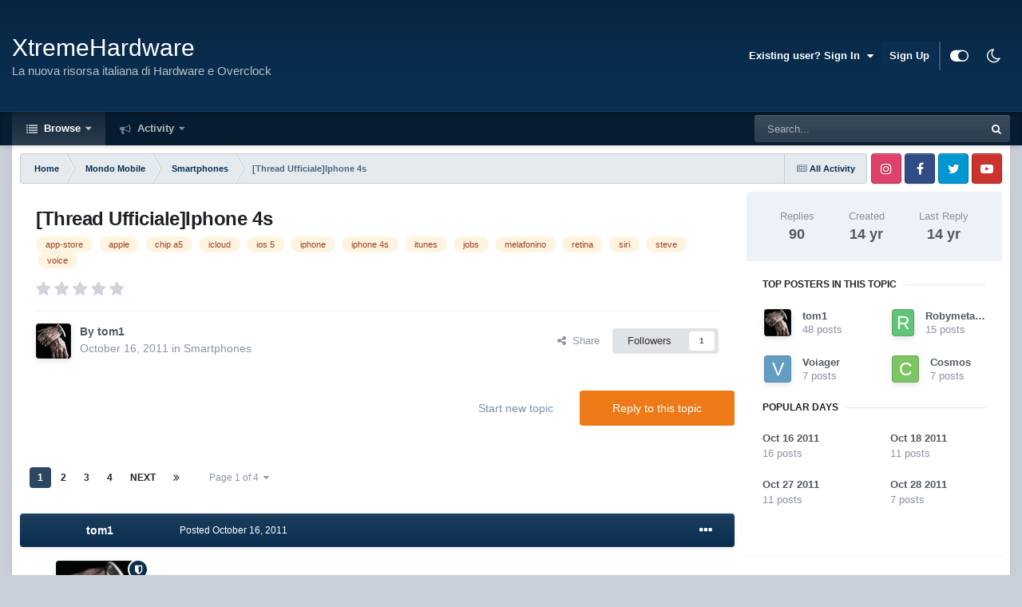

--- FILE ---
content_type: text/html;charset=UTF-8
request_url: https://www.xtremehardware.com/forum/topic/23897-thread-ufficialeiphone-4s/
body_size: 34027
content:
<!DOCTYPE html>
<html id="focus" lang="en-US" dir="ltr" 
data-focus-guest
data-focus-group-id='2'
data-focus-theme-id='9'
data-focus-alt-theme='1'
data-focus-navigation='dropdown'




data-focus-picker='scroll'

data-focus-scheme='light'

data-focus-cookie='9'

data-focus-userlinks='radius sep cta'
data-focus-post='margin mobile--no-margin'
data-focus-post-header='background border'
data-focus-post-controls='text wide'
data-focus-blocks='transparent'
data-focus-ui="new-badge guest-alert" data-globaltemplate="4.7.12">
	<head>
		<meta charset="utf-8">
        
		<title>[Thread Ufficiale]Iphone 4s - Smartphones - Xtreme Hardware Forum</title>
		
			<!-- Global site tag (gtag.js) - Google Analytics -->
<script async src="https://www.googletagmanager.com/gtag/js?id=UA-2968980-1" type="d81bc8c36a6df05aeb3140f6-text/javascript"></script>
<script type="d81bc8c36a6df05aeb3140f6-text/javascript">
  window.dataLayer = window.dataLayer || [];
  function gtag(){dataLayer.push(arguments);}
  gtag('js', new Date());

  gtag('config', 'UA-2968980-1');
</script>
		
		
		
		

	<meta name="viewport" content="width=device-width, initial-scale=1">


	
	
		<meta property="og:image" content="https://www.xtremehardware.com/forum/uploads/monthly_2020_05/1411683172_XtremeHardwareLOGO.png.88b232800ecb5ea754e922db7e8d1cb3.png">
	


	<meta name="twitter:card" content="summary_large_image" />


	
		<meta name="twitter:site" content="@xtremehardware" />
	



	
		
			
				<meta property="og:title" content="[Thread Ufficiale]Iphone 4s">
			
		
	

	
		
			
				<meta property="og:type" content="website">
			
		
	

	
		
			
				<meta property="og:url" content="https://www.xtremehardware.com/forum/topic/23897-thread-ufficialeiphone-4s/">
			
		
	

	
		
			
				<meta name="description" content="Iphone 4s L&#039;iPhone 4S è il quinto modello di iPhone, successore dell&#039;iPhone 4. L&#039;iPhone 4S monta un processore Dual Core Apple A5 (come l&#039;iPad 2) e include due fotocamere digitali (una principale e una frontale per videoconferenza), un dispositivo Assisted GPS e un lettore multimediale. Il dispos...">
			
		
	

	
		
			
				<meta property="og:description" content="Iphone 4s L&#039;iPhone 4S è il quinto modello di iPhone, successore dell&#039;iPhone 4. L&#039;iPhone 4S monta un processore Dual Core Apple A5 (come l&#039;iPad 2) e include due fotocamere digitali (una principale e una frontale per videoconferenza), un dispositivo Assisted GPS e un lettore multimediale. Il dispos...">
			
		
	

	
		
			
				<meta property="og:updated_time" content="2011-12-21T20:05:22Z">
			
		
	

	
		
			
				<meta name="keywords" content="app-store, apple, chip a5, icloud, ios 5, iphone, iphone 4s, itunes, jobs, melafonino, retina, siri, steve, voice">
			
		
	

	
		
			
				<meta property="og:site_name" content="Xtreme Hardware Forum">
			
		
	

	
		
			
				<meta property="og:locale" content="en_US">
			
		
	


	
		<link rel="next" href="https://www.xtremehardware.com/forum/topic/23897-thread-ufficialeiphone-4s/page/2/" />
	

	
		<link rel="last" href="https://www.xtremehardware.com/forum/topic/23897-thread-ufficialeiphone-4s/page/4/" />
	

	
		<link rel="canonical" href="https://www.xtremehardware.com/forum/topic/23897-thread-ufficialeiphone-4s/" />
	

	
		<link as="style" rel="preload" href="https://www.xtremehardware.com/forum/applications/core/interface/ckeditor/ckeditor/skins/ips/editor.css?t=O4VE" />
	





<link rel="manifest" href="https://www.xtremehardware.com/forum/manifest.webmanifest/">
<meta name="msapplication-config" content="https://www.xtremehardware.com/forum/browserconfig.xml/">
<meta name="msapplication-starturl" content="/">
<meta name="application-name" content="Xtreme Hardware Forum">
<meta name="apple-mobile-web-app-title" content="Xtreme Hardware Forum">

	<meta name="theme-color" content="#0a2e50">






	

	
		
			<link rel="icon" sizes="36x36" href="https://www.xtremehardware.com/forum/uploads/monthly_2020_05/android-chrome-36x36.png?v=1718520004">
		
	

	
		
			<link rel="icon" sizes="48x48" href="https://www.xtremehardware.com/forum/uploads/monthly_2020_05/android-chrome-48x48.png?v=1718520004">
		
	

	
		
			<link rel="icon" sizes="72x72" href="https://www.xtremehardware.com/forum/uploads/monthly_2020_05/android-chrome-72x72.png?v=1718520004">
		
	

	
		
			<link rel="icon" sizes="96x96" href="https://www.xtremehardware.com/forum/uploads/monthly_2020_05/android-chrome-96x96.png?v=1718520004">
		
	

	
		
			<link rel="icon" sizes="144x144" href="https://www.xtremehardware.com/forum/uploads/monthly_2020_05/android-chrome-144x144.png?v=1718520004">
		
	

	
		
			<link rel="icon" sizes="192x192" href="https://www.xtremehardware.com/forum/uploads/monthly_2020_05/android-chrome-192x192.png?v=1718520004">
		
	

	
		
			<link rel="icon" sizes="256x256" href="https://www.xtremehardware.com/forum/uploads/monthly_2020_05/android-chrome-256x256.png?v=1718520004">
		
	

	
		
			<link rel="icon" sizes="384x384" href="https://www.xtremehardware.com/forum/uploads/monthly_2020_05/android-chrome-384x384.png?v=1718520004">
		
	

	
		
			<link rel="icon" sizes="512x512" href="https://www.xtremehardware.com/forum/uploads/monthly_2020_05/android-chrome-512x512.png?v=1718520004">
		
	

	
		
			<meta name="msapplication-square70x70logo" content="https://www.xtremehardware.com/forum/uploads/monthly_2020_05/msapplication-square70x70logo.png?v=1718520004"/>
		
	

	
		
			<meta name="msapplication-TileImage" content="https://www.xtremehardware.com/forum/uploads/monthly_2020_05/msapplication-TileImage.png?v=1718520004"/>
		
	

	
		
			<meta name="msapplication-square150x150logo" content="https://www.xtremehardware.com/forum/uploads/monthly_2020_05/msapplication-square150x150logo.png?v=1718520004"/>
		
	

	
		
			<meta name="msapplication-wide310x150logo" content="https://www.xtremehardware.com/forum/uploads/monthly_2020_05/msapplication-wide310x150logo.png?v=1718520004"/>
		
	

	
		
			<meta name="msapplication-square310x310logo" content="https://www.xtremehardware.com/forum/uploads/monthly_2020_05/msapplication-square310x310logo.png?v=1718520004"/>
		
	

	
		
			
				<link rel="apple-touch-icon" href="https://www.xtremehardware.com/forum/uploads/monthly_2020_05/apple-touch-icon-57x57.png?v=1718520004">
			
		
	

	
		
			
				<link rel="apple-touch-icon" sizes="60x60" href="https://www.xtremehardware.com/forum/uploads/monthly_2020_05/apple-touch-icon-60x60.png?v=1718520004">
			
		
	

	
		
			
				<link rel="apple-touch-icon" sizes="72x72" href="https://www.xtremehardware.com/forum/uploads/monthly_2020_05/apple-touch-icon-72x72.png?v=1718520004">
			
		
	

	
		
			
				<link rel="apple-touch-icon" sizes="76x76" href="https://www.xtremehardware.com/forum/uploads/monthly_2020_05/apple-touch-icon-76x76.png?v=1718520004">
			
		
	

	
		
			
				<link rel="apple-touch-icon" sizes="114x114" href="https://www.xtremehardware.com/forum/uploads/monthly_2020_05/apple-touch-icon-114x114.png?v=1718520004">
			
		
	

	
		
			
				<link rel="apple-touch-icon" sizes="120x120" href="https://www.xtremehardware.com/forum/uploads/monthly_2020_05/apple-touch-icon-120x120.png?v=1718520004">
			
		
	

	
		
			
				<link rel="apple-touch-icon" sizes="144x144" href="https://www.xtremehardware.com/forum/uploads/monthly_2020_05/apple-touch-icon-144x144.png?v=1718520004">
			
		
	

	
		
			
				<link rel="apple-touch-icon" sizes="152x152" href="https://www.xtremehardware.com/forum/uploads/monthly_2020_05/apple-touch-icon-152x152.png?v=1718520004">
			
		
	

	
		
			
				<link rel="apple-touch-icon" sizes="180x180" href="https://www.xtremehardware.com/forum/uploads/monthly_2020_05/apple-touch-icon-180x180.png?v=1718520004">
			
		
	





<link rel="preload" href="//www.xtremehardware.com/forum/applications/core/interface/font/fontawesome-webfont.woff2?v=4.7.0" as="font" crossorigin="anonymous">
		




	<link rel='stylesheet' href='https://www.xtremehardware.com/forum/uploads/css_built_9/341e4a57816af3ba440d891ca87450ff_framework.css?v=fc90d67e961737198308' media='all'>

	<link rel='stylesheet' href='https://www.xtremehardware.com/forum/uploads/css_built_9/05e81b71abe4f22d6eb8d1a929494829_responsive.css?v=fc90d67e961737198308' media='all'>

	<link rel='stylesheet' href='https://www.xtremehardware.com/forum/uploads/css_built_9/20446cf2d164adcc029377cb04d43d17_flags.css?v=fc90d67e961737198308' media='all'>

	<link rel='stylesheet' href='https://www.xtremehardware.com/forum/uploads/css_built_9/90eb5adf50a8c640f633d47fd7eb1778_core.css?v=fc90d67e961737198308' media='all'>

	<link rel='stylesheet' href='https://www.xtremehardware.com/forum/uploads/css_built_9/5a0da001ccc2200dc5625c3f3934497d_core_responsive.css?v=fc90d67e961737198308' media='all'>

	<link rel='stylesheet' href='https://www.xtremehardware.com/forum/uploads/css_built_9/62e269ced0fdab7e30e026f1d30ae516_forums.css?v=fc90d67e961737198308' media='all'>

	<link rel='stylesheet' href='https://www.xtremehardware.com/forum/uploads/css_built_9/76e62c573090645fb99a15a363d8620e_forums_responsive.css?v=fc90d67e961737198308' media='all'>

	<link rel='stylesheet' href='https://www.xtremehardware.com/forum/uploads/css_built_9/ebdea0c6a7dab6d37900b9190d3ac77b_topics.css?v=fc90d67e961737198308' media='all'>





<link rel='stylesheet' href='https://www.xtremehardware.com/forum/uploads/css_built_9/258adbb6e4f3e83cd3b355f84e3fa002_custom.css?v=fc90d67e961737198308' media='all'>




		
<script type="d81bc8c36a6df05aeb3140f6-text/javascript">
var focusHtml = document.getElementById('focus');
var cookieId = focusHtml.getAttribute('data-focus-cookie');

//	['setting-name', enabled-by-default, has-toggle]
var focusSettings = [
	
 ['sticky-header', 1, 1],
	['mobile-footer', 1, 1],
	['fluid', 0, 1],
	['larger-font-size', 0, 1],
	['sticky-author-panel', 0, 1],
	['sticky-sidebar', 0, 1],
	['flip-sidebar', 0, 1],
	
	
]; 
for(var i = 0; i < focusSettings.length; i++) {
	var settingName = focusSettings[i][0];
	var isDefault = focusSettings[i][1];
	var allowToggle = focusSettings[i][2];
	if(allowToggle){
		var choice = localStorage.getItem(settingName);
		if( (choice === '1') || (!choice && (isDefault)) ){
			focusHtml.classList.add('enable--' + settingName + '');
		}
	} else if(isDefault){
		focusHtml.classList.add('enable--' + settingName + '');
	}
}

	var loadRandomBackground = function(){
		var randomBackgrounds = [ 1,2,3,4,];
		var randomBackground = randomBackgrounds[Math.floor(Math.random()*randomBackgrounds.length)];
		focusHtml.setAttribute('data-focus-bg', randomBackground);
		focusHtml.setAttribute('data-focus-bg-random', '');
	}


	
		var backgroundChoice = localStorage.getItem('focusBackground-' + cookieId + '') || '1';
		if (backgroundChoice == 'random'){
			loadRandomBackground();
		} else {
			focusHtml.setAttribute('data-focus-bg', '' + backgroundChoice + '');
		}
	

</script>

 
		
		
		

	
	<link rel='shortcut icon' href='https://www.xtremehardware.com/forum/uploads/monthly_2020_05/android-icon-48x48.png' type="image/png">

		
 
	
        <!-- App Indexing for Google Search -->
        <link href="android-app://com.quoord.tapatalkpro.activity/tapatalk/www.xtremehardware.com/forum/?location=topic&tid=23897&page=1&perpage=25&channel=google-indexing" rel="alternate" />
        <link href="ios-app://307880732/tapatalk/www.xtremehardware.com/forum/?location=topic&tid=23897&page=1&perpage=25&channel=google-indexing" rel="alternate" />
        
        <link href="https://www.xtremehardware.com/forum/topic/23897-thread-ufficialeiphone-4s//applications/tapatalkapp/sources/manifest.json" rel="manifest">
        
        <meta name="apple-itunes-app" content="app-id=307880732, affiliate-data=at=10lR7C, app-argument=tapatalk://www.xtremehardware.com/forum/?location=topic&tid=23897&page=1&perpage=25" />
        </head>
	<body class="ipsApp ipsApp_front ipsJS_none ipsClearfix" data-controller="core.front.core.app"  data-message=""  data-pageapp="forums" data-pagelocation="front" data-pagemodule="forums" data-pagecontroller="topic" data-pageid="23897"   >
		
<script async src="https://pagead2.googlesyndication.com/pagead/js/adsbygoogle.js?client=ca-pub-4891327418289313" crossorigin="anonymous" type="d81bc8c36a6df05aeb3140f6-text/javascript"></script>
        

        

		<a href="#ipsLayout_mainArea" class="ipsHide" title="Go to main content on this page" accesskey="m">Jump to content</a>
		
<ul id='elMobileNav' class='ipsResponsive_hideDesktop' data-controller='core.front.core.mobileNav'>
	
		
			
			
				
				
			
				
					<li id='elMobileBreadcrumb'>
						<a href='https://www.xtremehardware.com/forum/forum/24-smartphones/'>
							<span>Smartphones</span>
						</a>
					</li>
				
				
			
				
				
			
		
	
  
	<li class='elMobileNav__home'>
		<a href='https://www.xtremehardware.com/forum/'><i class="fa fa-home" aria-hidden="true"></i></a>
	</li>
	
	
	<li >
		<a data-action="defaultStream" href='https://www.xtremehardware.com/forum/discover/'><i class="fa fa-newspaper-o" aria-hidden="true"></i></a>
	</li>

	

	
		<li class='ipsJS_show'>
			<a href='https://www.xtremehardware.com/forum/search/' data-class='display--focus-mobile-search'><i class='fa fa-search'></i></a>
		</li>
	

	
<li data-focus-editor>
	<a href='#'>
		<i class='fa fa-toggle-on'></i>
	</a>
</li>
<li data-focus-toggle-theme>
	<a href='#'>
		<i class='fa'></i>
	</a>
</li>
  	
	<li data-ipsDrawer data-ipsDrawer-drawerElem='#elMobileDrawer'>
		<a href='#' >
			
			
				
			
			
			
			<i class='fa fa-navicon'></i>
		</a>
	</li>
</ul>
		
<div class='focus-mobile-search'>
	<div class='focus-mobile-search__close' data-class='display--focus-mobile-search'><i class="fa fa-times" aria-hidden="true"></i></div>
</div>
			<div id="ipsLayout_header" class="focus-sticky-header">
				<header class="focus-header">
					<div class="ipsLayout_container">
						<div class="focus-header-align">
							
<a class='focus-logo' href='https://www.xtremehardware.com/forum/' accesskey='1'>
	
		<span class='focus-logo__text'>
			<span class='focus-logo__name'>XtremeHardware</span>
			<span class='focus-logo__slogan'>La nuova risorsa italiana di Hardware e Overclock</span>
		</span>
	
</a>
							
								<div class="focus-user">

	<ul id='elUserNav' class='ipsList_inline cSignedOut ipsResponsive_showDesktop'>
		
		
		
		
			
				<li id='elSignInLink'>
					<a href='https://www.xtremehardware.com/forum/login/' data-ipsMenu-closeOnClick="false" data-ipsMenu id='elUserSignIn'>
						Existing user? Sign In &nbsp;<i class='fa fa-caret-down'></i>
					</a>
					
<div id='elUserSignIn_menu' class='ipsMenu ipsMenu_auto ipsHide'>
	<form accept-charset='utf-8' method='post' action='https://www.xtremehardware.com/forum/login/'>
		<input type="hidden" name="csrfKey" value="6bbfdb2e581e6d55e48be07ec0e538be">
		<input type="hidden" name="ref" value="aHR0cHM6Ly93d3cueHRyZW1laGFyZHdhcmUuY29tL2ZvcnVtL3RvcGljLzIzODk3LXRocmVhZC11ZmZpY2lhbGVpcGhvbmUtNHMv">
		<div data-role="loginForm">
			
			
			
				<div class='ipsColumns ipsColumns_noSpacing'>
					<div class='ipsColumn ipsColumn_wide' id='elUserSignIn_internal'>
						
<div class="ipsPad ipsForm ipsForm_vertical">
	<h4 class="ipsType_sectionHead">Sign In</h4>
	<br><br>
	<ul class='ipsList_reset'>
		<li class="ipsFieldRow ipsFieldRow_noLabel ipsFieldRow_fullWidth">
			
			
				<input type="text" placeholder="Display Name or Email Address" name="auth" autocomplete="email">
			
		</li>
		<li class="ipsFieldRow ipsFieldRow_noLabel ipsFieldRow_fullWidth">
			<input type="password" placeholder="Password" name="password" autocomplete="current-password">
		</li>
		<li class="ipsFieldRow ipsFieldRow_checkbox ipsClearfix">
			<span class="ipsCustomInput">
				<input type="checkbox" name="remember_me" id="remember_me_checkbox" value="1" checked aria-checked="true">
				<span></span>
			</span>
			<div class="ipsFieldRow_content">
				<label class="ipsFieldRow_label" for="remember_me_checkbox">Remember me</label>
				<span class="ipsFieldRow_desc">Not recommended on shared computers</span>
			</div>
		</li>
		<li class="ipsFieldRow ipsFieldRow_fullWidth">
			<button type="submit" name="_processLogin" value="usernamepassword" class="ipsButton ipsButton_primary ipsButton_small" id="elSignIn_submit">Sign In</button>
			
				<p class="ipsType_right ipsType_small">
					
						<a href='https://www.xtremehardware.com/forum/lostpassword/' data-ipsDialog data-ipsDialog-title='Forgot your password?'>
					
					Forgot your password?</a>
				</p>
			
		</li>
	</ul>
</div>
					</div>
					<div class='ipsColumn ipsColumn_wide'>
						<div class='ipsPadding' id='elUserSignIn_external'>
							<div class='ipsAreaBackground_light ipsPadding:half'>
								
									<p class='ipsType_reset ipsType_small ipsType_center'><strong>Or sign in with one of these services</strong></p>
								
								
									<div class='ipsType_center ipsMargin_top:half'>
										

<button type="submit" name="_processLogin" value="2" class='ipsButton ipsButton_verySmall ipsButton_fullWidth ipsSocial ipsSocial_facebook' style="background-color: #3a579a">
	
		<span class='ipsSocial_icon'>
			
				<i class='fa fa-facebook-official'></i>
			
		</span>
		<span class='ipsSocial_text'>Sign in with Facebook</span>
	
</button>
									</div>
								
									<div class='ipsType_center ipsMargin_top:half'>
										

<button type="submit" name="_processLogin" value="9" class='ipsButton ipsButton_verySmall ipsButton_fullWidth ipsSocial ipsSocial_twitter' style="background-color: #00abf0">
	
		<span class='ipsSocial_icon'>
			
				<i class='fa fa-twitter'></i>
			
		</span>
		<span class='ipsSocial_text'>Sign in with X</span>
	
</button>
									</div>
								
									<div class='ipsType_center ipsMargin_top:half'>
										

<button type="submit" name="_processLogin" value="3" class='ipsButton ipsButton_verySmall ipsButton_fullWidth ipsSocial ipsSocial_google' style="background-color: #4285F4">
	
		<span class='ipsSocial_icon'>
			
				<i class='fa fa-google'></i>
			
		</span>
		<span class='ipsSocial_text'>Sign in with Google</span>
	
</button>
									</div>
								
							</div>
						</div>
					</div>
				</div>
			
		</div>
	</form>
</div>
				</li>
			
		
		
			<li>
				
					<a href='https://www.xtremehardware.com/forum/register/' data-ipsDialog data-ipsDialog-size='narrow' data-ipsDialog-title='Sign Up' id='elRegisterButton'>Sign Up</a>
				
			</li>
		
		
<li class='elUserNav_sep'></li>
<li class='cUserNav_icon ipsJS_show' data-focus-editor>
	<a href='#' data-ipsTooltip>
		<i class='fa fa-toggle-on'></i>
	</a>
</li>
<li class='cUserNav_icon ipsJS_show' data-focus-toggle-theme>
	<a href='#' data-ipsTooltip>
		<i class='fa'></i>
	</a>
</li>

 
	</ul>
</div>
							
						</div>
					</div>
				</header>
				<div class="ipsResponsive_showDesktop focus-nav-bar-background">
					<div class="focus-nav-bar ipsLayout_container">
						<div class="ipsLayout_container ipsFlex ipsFlex-jc:between ipsFlex-ai:center">
							<div class="focus-nav">

	<nav  class=' ipsResponsive_showDesktop'>
		<div class='ipsNavBar_primary ipsNavBar_primary--loading ipsLayout_container '>
			<ul data-role="primaryNavBar" class='ipsClearfix'>
				


	
		
		
			
		
		<li class='ipsNavBar_active' data-active id='elNavSecondary_1' data-role="navBarItem" data-navApp="core" data-navExt="CustomItem">
			
			
				<a href="https://www.xtremehardware.com/forum/"  data-navItem-id="1" data-navDefault>
					Browse<span class='ipsNavBar_active__identifier'></span>
				</a>
			
			
				<ul class='ipsNavBar_secondary ' data-role='secondaryNavBar'>
					


	
	

	
		
		
			
		
		<li class='ipsNavBar_active' data-active id='elNavSecondary_10' data-role="navBarItem" data-navApp="forums" data-navExt="Forums">
			
			
				<a href="https://www.xtremehardware.com/forum/"  data-navItem-id="10" data-navDefault>
					Forums<span class='ipsNavBar_active__identifier'></span>
				</a>
			
			
		</li>
	
	

	
		
		
		<li  id='elNavSecondary_11' data-role="navBarItem" data-navApp="calendar" data-navExt="Calendar">
			
			
				<a href="https://www.xtremehardware.com/forum/events/"  data-navItem-id="11" >
					Events<span class='ipsNavBar_active__identifier'></span>
				</a>
			
			
		</li>
	
	

	
	

	
		
		
		<li  id='elNavSecondary_13' data-role="navBarItem" data-navApp="core" data-navExt="StaffDirectory">
			
			
				<a href="https://www.xtremehardware.com/forum/staff/"  data-navItem-id="13" >
					Staff<span class='ipsNavBar_active__identifier'></span>
				</a>
			
			
		</li>
	
	

	
		
		
		<li  id='elNavSecondary_14' data-role="navBarItem" data-navApp="core" data-navExt="OnlineUsers">
			
			
				<a href="https://www.xtremehardware.com/forum/online/"  data-navItem-id="14" >
					Online Users<span class='ipsNavBar_active__identifier'></span>
				</a>
			
			
		</li>
	
	

	
		
		
		<li  id='elNavSecondary_15' data-role="navBarItem" data-navApp="core" data-navExt="Leaderboard">
			
			
				<a href="https://www.xtremehardware.com/forum/leaderboard/"  data-navItem-id="15" >
					Leaderboard<span class='ipsNavBar_active__identifier'></span>
				</a>
			
			
		</li>
	
	

					<li class='ipsHide' id='elNavigationMore_1' data-role='navMore'>
						<a href='#' data-ipsMenu data-ipsMenu-appendTo='#elNavigationMore_1' id='elNavigationMore_1_dropdown'>More <i class='fa fa-caret-down'></i></a>
						<ul class='ipsHide ipsMenu ipsMenu_auto' id='elNavigationMore_1_dropdown_menu' data-role='moreDropdown'></ul>
					</li>
				</ul>
			
		</li>
	
	

	
		
		
		<li  id='elNavSecondary_2' data-role="navBarItem" data-navApp="core" data-navExt="CustomItem">
			
			
				<a href="https://www.xtremehardware.com/forum/discover/"  data-navItem-id="2" >
					Activity<span class='ipsNavBar_active__identifier'></span>
				</a>
			
			
				<ul class='ipsNavBar_secondary ipsHide' data-role='secondaryNavBar'>
					


	
		
		
		<li  id='elNavSecondary_4' data-role="navBarItem" data-navApp="core" data-navExt="AllActivity">
			
			
				<a href="https://www.xtremehardware.com/forum/discover/"  data-navItem-id="4" >
					All Activity<span class='ipsNavBar_active__identifier'></span>
				</a>
			
			
		</li>
	
	

	
	

	
	

	
	

	
		
		
		<li  id='elNavSecondary_8' data-role="navBarItem" data-navApp="core" data-navExt="Search">
			
			
				<a href="https://www.xtremehardware.com/forum/search/"  data-navItem-id="8" >
					Search<span class='ipsNavBar_active__identifier'></span>
				</a>
			
			
		</li>
	
	

	
		
		
		<li  id='elNavSecondary_9' data-role="navBarItem" data-navApp="core" data-navExt="Promoted">
			
			
				<a href="https://www.xtremehardware.com/forum/ourpicks/"  data-navItem-id="9" >
					Our Picks<span class='ipsNavBar_active__identifier'></span>
				</a>
			
			
		</li>
	
	

					<li class='ipsHide' id='elNavigationMore_2' data-role='navMore'>
						<a href='#' data-ipsMenu data-ipsMenu-appendTo='#elNavigationMore_2' id='elNavigationMore_2_dropdown'>More <i class='fa fa-caret-down'></i></a>
						<ul class='ipsHide ipsMenu ipsMenu_auto' id='elNavigationMore_2_dropdown_menu' data-role='moreDropdown'></ul>
					</li>
				</ul>
			
		</li>
	
	

				
				<li class="focus-nav__more focus-nav__more--hidden">
					<a href="#"> More <span class='ipsNavBar_active__identifier'></span></a>
					<ul class='ipsNavBar_secondary'></ul>
				</li>
				
			</ul>
			

	<div id="elSearchWrapper">
		<div id='elSearch' data-controller="core.front.core.quickSearch">
			<form accept-charset='utf-8' action='//www.xtremehardware.com/forum/search/?do=quicksearch' method='post'>
                <input type='search' id='elSearchField' placeholder='Search...' name='q' autocomplete='off' aria-label='Search'>
                <details class='cSearchFilter'>
                    <summary class='cSearchFilter__text'></summary>
                    <ul class='cSearchFilter__menu'>
                        
                        <li><label><input type="radio" name="type" value="all" ><span class='cSearchFilter__menuText'>Everywhere</span></label></li>
                        
                            
                                <li><label><input type="radio" name="type" value='contextual_{&quot;type&quot;:&quot;forums_topic&quot;,&quot;nodes&quot;:24}' checked><span class='cSearchFilter__menuText'>This Forum</span></label></li>
                            
                                <li><label><input type="radio" name="type" value='contextual_{&quot;type&quot;:&quot;forums_topic&quot;,&quot;item&quot;:23897}' checked><span class='cSearchFilter__menuText'>This Topic</span></label></li>
                            
                        
                        
                            <li><label><input type="radio" name="type" value="core_statuses_status"><span class='cSearchFilter__menuText'>Status Updates</span></label></li>
                        
                            <li><label><input type="radio" name="type" value="forums_topic"><span class='cSearchFilter__menuText'>Topics</span></label></li>
                        
                            <li><label><input type="radio" name="type" value="calendar_event"><span class='cSearchFilter__menuText'>Events</span></label></li>
                        
                            <li><label><input type="radio" name="type" value="core_members"><span class='cSearchFilter__menuText'>Members</span></label></li>
                        
                    </ul>
                </details>
				<button class='cSearchSubmit' type="submit" aria-label='Search'><i class="fa fa-search"></i></button>
			</form>
		</div>
	</div>

		</div>
	</nav>
</div>
							
								<div class="focus-search"></div>
							
						</div>
					</div>
				</div>
			</div>
		<main id="ipsLayout_body" class="ipsLayout_container">
			<div class="focus-content">
				<div class="focus-content-padding">
					<div id="ipsLayout_contentArea">
						<div class="focus-precontent">
							<div class="focus-breadcrumb">
								
<nav class='ipsBreadcrumb ipsBreadcrumb_top ipsFaded_withHover'>
	

	<ul class='ipsList_inline ipsPos_right'>
		
		<li >
			<a data-action="defaultStream" class='ipsType_light '  href='https://www.xtremehardware.com/forum/discover/'><i class="fa fa-newspaper-o" aria-hidden="true"></i> <span>All Activity</span></a>
		</li>
		
	</ul>

	<ul data-role="breadcrumbList">
		<li>
			<a title="Home" href='https://www.xtremehardware.com/forum/'>
				<span>Home <i class='fa fa-angle-right'></i></span>
			</a>
		</li>
		
		
			<li>
				
					<a href='https://www.xtremehardware.com/forum/forum/6-mondo-mobile/'>
						<span>Mondo Mobile <i class='fa fa-angle-right' aria-hidden="true"></i></span>
					</a>
				
			</li>
		
			<li>
				
					<a href='https://www.xtremehardware.com/forum/forum/24-smartphones/'>
						<span>Smartphones <i class='fa fa-angle-right' aria-hidden="true"></i></span>
					</a>
				
			</li>
		
			<li>
				
					[Thread Ufficiale]Iphone 4s
				
			</li>
		
	</ul>
</nav>
								

<ul class='focus-social focus-social--iconOnly'>
	<li><a href='https://www.instagram.com/xtremehardware.ita/' target="_blank" rel="noopener"><span>Instagram</span></a></li>
<li><a href='https://www.facebook.com/xtremehardware.page/' target="_blank" rel="noopener"><span>Facebook</span></a></li>
<li><a href='https://twitter.com/xtremehardware' target="_blank" rel="noopener"><span>Twitter</span></a></li>
<li><a href='https://www.youtube.com/c/Xtremehardwarecom' target="_blank" rel="noopener"><span>YouTube</span></a></li>
</ul>

							</div>
						</div>
						





						<div id="ipsLayout_contentWrapper">
							
							<div id="ipsLayout_mainArea">
								
								
								
								
								

	




								



<div class='ipsPageHeader ipsResponsive_pull ipsBox ipsPadding sm:ipsPadding:half ipsMargin_bottom'>
		
	
	<div class='ipsFlex ipsFlex-ai:center ipsFlex-fw:wrap ipsGap:4'>
		<div class='ipsFlex-flex:11'>
			<h1 class='ipsType_pageTitle ipsContained_container'>
				

				
				
					<span class='ipsType_break ipsContained'>
						<span>[Thread Ufficiale]Iphone 4s</span>
					</span>
				
			</h1>
			
			
				


	
		<ul class='ipsTags ipsList_inline ' >
			
				
					

<li >
	
	<a href="https://www.xtremehardware.com/forum/tags/app-store/" class='ipsTag' title="Find other content tagged with 'app-store'" rel="tag" data-tag-label="app-store"><span>app-store</span></a>
	
</li>
				
					

<li >
	
	<a href="https://www.xtremehardware.com/forum/tags/apple/" class='ipsTag' title="Find other content tagged with 'apple'" rel="tag" data-tag-label="apple"><span>apple</span></a>
	
</li>
				
					

<li >
	
	<a href="https://www.xtremehardware.com/forum/tags/chip%20a5/" class='ipsTag' title="Find other content tagged with 'chip a5'" rel="tag" data-tag-label="chip a5"><span>chip a5</span></a>
	
</li>
				
					

<li >
	
	<a href="https://www.xtremehardware.com/forum/tags/icloud/" class='ipsTag' title="Find other content tagged with 'icloud'" rel="tag" data-tag-label="icloud"><span>icloud</span></a>
	
</li>
				
					

<li >
	
	<a href="https://www.xtremehardware.com/forum/tags/ios%205/" class='ipsTag' title="Find other content tagged with 'ios 5'" rel="tag" data-tag-label="ios 5"><span>ios 5</span></a>
	
</li>
				
					

<li >
	
	<a href="https://www.xtremehardware.com/forum/tags/iphone/" class='ipsTag' title="Find other content tagged with 'iphone'" rel="tag" data-tag-label="iphone"><span>iphone</span></a>
	
</li>
				
					

<li >
	
	<a href="https://www.xtremehardware.com/forum/tags/iphone%204s/" class='ipsTag' title="Find other content tagged with 'iphone 4s'" rel="tag" data-tag-label="iphone 4s"><span>iphone 4s</span></a>
	
</li>
				
					

<li >
	
	<a href="https://www.xtremehardware.com/forum/tags/itunes/" class='ipsTag' title="Find other content tagged with 'itunes'" rel="tag" data-tag-label="itunes"><span>itunes</span></a>
	
</li>
				
					

<li >
	
	<a href="https://www.xtremehardware.com/forum/tags/jobs/" class='ipsTag' title="Find other content tagged with 'jobs'" rel="tag" data-tag-label="jobs"><span>jobs</span></a>
	
</li>
				
					

<li >
	
	<a href="https://www.xtremehardware.com/forum/tags/melafonino/" class='ipsTag' title="Find other content tagged with 'melafonino'" rel="tag" data-tag-label="melafonino"><span>melafonino</span></a>
	
</li>
				
					

<li >
	
	<a href="https://www.xtremehardware.com/forum/tags/retina/" class='ipsTag' title="Find other content tagged with 'retina'" rel="tag" data-tag-label="retina"><span>retina</span></a>
	
</li>
				
					

<li >
	
	<a href="https://www.xtremehardware.com/forum/tags/siri/" class='ipsTag' title="Find other content tagged with 'siri'" rel="tag" data-tag-label="siri"><span>siri</span></a>
	
</li>
				
					

<li >
	
	<a href="https://www.xtremehardware.com/forum/tags/steve/" class='ipsTag' title="Find other content tagged with 'steve'" rel="tag" data-tag-label="steve"><span>steve</span></a>
	
</li>
				
					

<li >
	
	<a href="https://www.xtremehardware.com/forum/tags/voice/" class='ipsTag' title="Find other content tagged with 'voice'" rel="tag" data-tag-label="voice"><span>voice</span></a>
	
</li>
				
			
			
		</ul>
		
	

			
		</div>
		
			<div class='ipsFlex-flex:00 ipsType_light'>
				
				
<div  class='ipsClearfix ipsRating  ipsRating_veryLarge'>
	
	<ul class='ipsRating_collective'>
		
			
				<li class='ipsRating_off'>
					<i class='fa fa-star'></i>
				</li>
			
		
			
				<li class='ipsRating_off'>
					<i class='fa fa-star'></i>
				</li>
			
		
			
				<li class='ipsRating_off'>
					<i class='fa fa-star'></i>
				</li>
			
		
			
				<li class='ipsRating_off'>
					<i class='fa fa-star'></i>
				</li>
			
		
			
				<li class='ipsRating_off'>
					<i class='fa fa-star'></i>
				</li>
			
		
	</ul>
</div>
			</div>
		
	</div>
	<hr class='ipsHr'>
	<div class='ipsPageHeader__meta ipsFlex ipsFlex-jc:between ipsFlex-ai:center ipsFlex-fw:wrap ipsGap:3'>
		<div class='ipsFlex-flex:11'>
			<div class='ipsPhotoPanel ipsPhotoPanel_mini ipsPhotoPanel_notPhone ipsClearfix'>
				


	<a href="https://www.xtremehardware.com/forum/profile/2459-tom1/" rel="nofollow" data-ipsHover data-ipsHover-width="370" data-ipsHover-target="https://www.xtremehardware.com/forum/profile/2459-tom1/?do=hovercard" class="ipsUserPhoto ipsUserPhoto_mini" title="Go to tom1's profile">
		<img src='https://www.xtremehardware.com/forum/uploads/monthly_2018_03/_643ea3d8a6d14b5226653c635f35757.095ee59a039e72d9b8e66088c55e2aaa' alt='tom1' loading="lazy">
	</a>

				<div>
					<p class='ipsType_reset ipsType_blendLinks'>
						<span class='ipsType_normal'>
						
							<strong>By 


<a href='https://www.xtremehardware.com/forum/profile/2459-tom1/' rel="nofollow" data-ipsHover data-ipsHover-width='370' data-ipsHover-target='https://www.xtremehardware.com/forum/profile/2459-tom1/?do=hovercard&amp;referrer=https%253A%252F%252Fwww.xtremehardware.com%252Fforum%252Ftopic%252F23897-thread-ufficialeiphone-4s%252F' title="Go to tom1's profile" class="ipsType_break">tom1</a></strong><br />
							<span class='ipsType_light'><time datetime='2011-10-16T07:57:18Z' title='10/16/11 07:57  AM' data-short='14 yr'>October 16, 2011</time> in <a href="https://www.xtremehardware.com/forum/forum/24-smartphones/">Smartphones</a></span>
						
						</span>
					</p>
				</div>
			</div>
		</div>
		
			<div class='ipsFlex-flex:01 ipsResponsive_hidePhone'>
				<div class='ipsShareLinks'>
					
						


    <a href='#elShareItem_1809930618_menu' id='elShareItem_1809930618' data-ipsMenu class='ipsShareButton ipsButton ipsButton_verySmall ipsButton_link ipsButton_link--light'>
        <span><i class='fa fa-share-alt'></i></span> &nbsp;Share
    </a>

    <div class='ipsPadding ipsMenu ipsMenu_auto ipsHide' id='elShareItem_1809930618_menu' data-controller="core.front.core.sharelink">
        <ul class='ipsList_inline'>
            
                <li>
<a href="https://x.com/share?url=https%3A%2F%2Fwww.xtremehardware.com%2Fforum%2Ftopic%2F23897-thread-ufficialeiphone-4s%2F" class="cShareLink cShareLink_x" target="_blank" data-role="shareLink" title='Share on X' data-ipsTooltip rel='nofollow noopener'>
    <i class="fa fa-x"></i>
</a></li>
            
                <li>
<a href="https://www.facebook.com/sharer/sharer.php?u=https%3A%2F%2Fwww.xtremehardware.com%2Fforum%2Ftopic%2F23897-thread-ufficialeiphone-4s%2F" class="cShareLink cShareLink_facebook" target="_blank" data-role="shareLink" title='Share on Facebook' data-ipsTooltip rel='noopener nofollow'>
	<i class="fa fa-facebook"></i>
</a></li>
            
                <li>
<a href="https://www.reddit.com/submit?url=https%3A%2F%2Fwww.xtremehardware.com%2Fforum%2Ftopic%2F23897-thread-ufficialeiphone-4s%2F&amp;title=%5BThread+Ufficiale%5DIphone+4s" rel="nofollow noopener" class="cShareLink cShareLink_reddit" target="_blank" title='Share on Reddit' data-ipsTooltip>
	<i class="fa fa-reddit"></i>
</a></li>
            
                <li>
<a href="https://www.linkedin.com/shareArticle?mini=true&amp;url=https%3A%2F%2Fwww.xtremehardware.com%2Fforum%2Ftopic%2F23897-thread-ufficialeiphone-4s%2F&amp;title=%5BThread+Ufficiale%5DIphone+4s" rel="nofollow noopener" class="cShareLink cShareLink_linkedin" target="_blank" data-role="shareLink" title='Share on LinkedIn' data-ipsTooltip>
	<i class="fa fa-linkedin"></i>
</a></li>
            
                <li>
<a href="https://pinterest.com/pin/create/button/?url=https://www.xtremehardware.com/forum/topic/23897-thread-ufficialeiphone-4s/&amp;media=https://www.xtremehardware.com/forum/uploads/monthly_2020_05/1411683172_XtremeHardwareLOGO.png.88b232800ecb5ea754e922db7e8d1cb3.png" class="cShareLink cShareLink_pinterest" rel="nofollow noopener" target="_blank" data-role="shareLink" title='Share on Pinterest' data-ipsTooltip>
	<i class="fa fa-pinterest"></i>
</a></li>
            
        </ul>
        
            <hr class='ipsHr'>
            <button class='ipsHide ipsButton ipsButton_verySmall ipsButton_light ipsButton_fullWidth ipsMargin_top:half' data-controller='core.front.core.webshare' data-role='webShare' data-webShareTitle='[Thread Ufficiale]Iphone 4s' data-webShareText='[Thread Ufficiale]Iphone 4s' data-webShareUrl='https://www.xtremehardware.com/forum/topic/23897-thread-ufficialeiphone-4s/'>More sharing options...</button>
        
    </div>

					
					
                    

					



					



<div data-followApp='forums' data-followArea='topic' data-followID='23897' data-controller='core.front.core.followButton'>
	

	<a href='https://www.xtremehardware.com/forum/login/' rel="nofollow" class="ipsFollow ipsPos_middle ipsButton ipsButton_light ipsButton_verySmall " data-role="followButton" data-ipsTooltip title='Sign in to follow this'>
		<span>Followers</span>
		<span class='ipsCommentCount'>1</span>
	</a>

</div>
				</div>
			</div>
					
	</div>
	
	
</div>








<div class='ipsClearfix'>
	<ul class="ipsToolList ipsToolList_horizontal ipsClearfix ipsSpacer_both ">
		
			<li class='ipsToolList_primaryAction'>
				<span data-controller='forums.front.topic.reply'>
					
						<a href='#replyForm' rel="nofollow" class='ipsButton ipsButton_important ipsButton_medium ipsButton_fullWidth' data-action='replyToTopic'>Reply to this topic</a>
					
				</span>
			</li>
		
		
			<li class='ipsResponsive_hidePhone'>
				
					<a href="https://www.xtremehardware.com/forum/forum/24-smartphones/?do=add" rel="nofollow" class='ipsButton ipsButton_link ipsButton_medium ipsButton_fullWidth' title='Start a new topic in this forum'>Start new topic</a>
				
			</li>
		
		
	</ul>
</div>

<div id='comments' data-controller='core.front.core.commentFeed,forums.front.topic.view, core.front.core.ignoredComments' data-autoPoll data-baseURL='https://www.xtremehardware.com/forum/topic/23897-thread-ufficialeiphone-4s/'  data-feedID='topic-23897' class='cTopic ipsClear ipsSpacer_top'>
	
			

				<div class="ipsBox ipsResponsive_pull ipsPadding:half ipsClearfix ipsClear ipsMargin_bottom">
					
					
						


	
	<ul class='ipsPagination' id='elPagination_6bbc8e6a6c28858cf047c3c1b72b8775_1989144538' data-ipsPagination-seoPagination='true' data-pages='4' data-ipsPagination  data-ipsPagination-pages="4" data-ipsPagination-perPage='25'>
		
			
				<li class='ipsPagination_first ipsPagination_inactive'><a href='https://www.xtremehardware.com/forum/topic/23897-thread-ufficialeiphone-4s/#comments' rel="first" data-page='1' data-ipsTooltip title='First page'><i class='fa fa-angle-double-left'></i></a></li>
				<li class='ipsPagination_prev ipsPagination_inactive'><a href='https://www.xtremehardware.com/forum/topic/23897-thread-ufficialeiphone-4s/#comments' rel="prev" data-page='0' data-ipsTooltip title='Previous page'>Prev</a></li>
			
			<li class='ipsPagination_page ipsPagination_active'><a href='https://www.xtremehardware.com/forum/topic/23897-thread-ufficialeiphone-4s/#comments' data-page='1'>1</a></li>
			
				
					<li class='ipsPagination_page'><a href='https://www.xtremehardware.com/forum/topic/23897-thread-ufficialeiphone-4s/page/2/#comments' data-page='2'>2</a></li>
				
					<li class='ipsPagination_page'><a href='https://www.xtremehardware.com/forum/topic/23897-thread-ufficialeiphone-4s/page/3/#comments' data-page='3'>3</a></li>
				
					<li class='ipsPagination_page'><a href='https://www.xtremehardware.com/forum/topic/23897-thread-ufficialeiphone-4s/page/4/#comments' data-page='4'>4</a></li>
				
				<li class='ipsPagination_next'><a href='https://www.xtremehardware.com/forum/topic/23897-thread-ufficialeiphone-4s/page/2/#comments' rel="next" data-page='2' data-ipsTooltip title='Next page'>Next</a></li>
				<li class='ipsPagination_last'><a href='https://www.xtremehardware.com/forum/topic/23897-thread-ufficialeiphone-4s/page/4/#comments' rel="last" data-page='4' data-ipsTooltip title='Last page'><i class='fa fa-angle-double-right'></i></a></li>
			
			
				<li class='ipsPagination_pageJump'>
					<a href='#' data-ipsMenu data-ipsMenu-closeOnClick='false' data-ipsMenu-appendTo='#elPagination_6bbc8e6a6c28858cf047c3c1b72b8775_1989144538' id='elPagination_6bbc8e6a6c28858cf047c3c1b72b8775_1989144538_jump'>Page 1 of 4 &nbsp;<i class='fa fa-caret-down'></i></a>
					<div class='ipsMenu ipsMenu_narrow ipsPadding ipsHide' id='elPagination_6bbc8e6a6c28858cf047c3c1b72b8775_1989144538_jump_menu'>
						<form accept-charset='utf-8' method='post' action='https://www.xtremehardware.com/forum/topic/23897-thread-ufficialeiphone-4s/#comments' data-role="pageJump" data-baseUrl='#'>
							<ul class='ipsForm ipsForm_horizontal'>
								<li class='ipsFieldRow'>
									<input type='number' min='1' max='4' placeholder='Page number' class='ipsField_fullWidth' name='page'>
								</li>
								<li class='ipsFieldRow ipsFieldRow_fullWidth'>
									<input type='submit' class='ipsButton_fullWidth ipsButton ipsButton_verySmall ipsButton_primary' value='Go'>
								</li>
							</ul>
						</form>
					</div>
				</li>
			
		
	</ul>

					
				</div>
			
	

	

<div data-controller='core.front.core.recommendedComments' data-url='https://www.xtremehardware.com/forum/topic/23897-thread-ufficialeiphone-4s/?recommended=comments' class='ipsRecommendedComments ipsHide'>
	<div data-role="recommendedComments">
		<h2 class='ipsType_sectionHead ipsType_large ipsType_bold ipsMargin_bottom'>Recommended Posts</h2>
		
	</div>
</div>
	
	<div id="elPostFeed" data-role='commentFeed' data-controller='core.front.core.moderation' >
		<form action="https://www.xtremehardware.com/forum/topic/23897-thread-ufficialeiphone-4s/?csrfKey=6bbfdb2e581e6d55e48be07ec0e538be&amp;do=multimodComment" method="post" data-ipsPageAction data-role='moderationTools'>
			
			
				

					

					
					



<a id='comment-316435'></a>
<article  id='elComment_316435' class='cPost ipsBox ipsResponsive_pull  ipsComment  ipsComment_parent ipsClearfix ipsClear ipsColumns ipsColumns_noSpacing ipsColumns_collapsePhone    '>
	

	

	<div class='cAuthorPane_mobile ipsResponsive_showPhone'>
		<div class='cAuthorPane_photo'>
			<div class='cAuthorPane_photoWrap'>
				


	<a href="https://www.xtremehardware.com/forum/profile/2459-tom1/" rel="nofollow" data-ipsHover data-ipsHover-width="370" data-ipsHover-target="https://www.xtremehardware.com/forum/profile/2459-tom1/?do=hovercard" class="ipsUserPhoto ipsUserPhoto_large" title="Go to tom1's profile">
		<img src='https://www.xtremehardware.com/forum/uploads/monthly_2018_03/_643ea3d8a6d14b5226653c635f35757.095ee59a039e72d9b8e66088c55e2aaa' alt='tom1' loading="lazy">
	</a>

				
				<span class="cAuthorPane_badge cAuthorPane_badge--moderator" data-ipsTooltip title="tom1 is a moderator"></span>
				
				
					<a href="https://www.xtremehardware.com/forum/profile/2459-tom1/badges/" rel="nofollow">
						
<img src='https://www.xtremehardware.com/forum/uploads/monthly_2022_01/1_Newbie.svg' loading="lazy" alt="Newbie" class="cAuthorPane_badge cAuthorPane_badge--rank ipsOutline ipsOutline:2px" data-ipsTooltip title="Rank: Newbie (1/14)">
					</a>
				
			</div>
		</div>
		<div class='cAuthorPane_content'>
			<h3 class='ipsType_sectionHead cAuthorPane_author ipsType_break ipsType_blendLinks ipsFlex ipsFlex-ai:center'>
				


<a href='https://www.xtremehardware.com/forum/profile/2459-tom1/' rel="nofollow" data-ipsHover data-ipsHover-width='370' data-ipsHover-target='https://www.xtremehardware.com/forum/profile/2459-tom1/?do=hovercard&amp;referrer=https%253A%252F%252Fwww.xtremehardware.com%252Fforum%252Ftopic%252F23897-thread-ufficialeiphone-4s%252F' title="Go to tom1's profile" class="ipsType_break"><b><font color=#000000>tom1</font></b></a>
			</h3>
			<div class='ipsType_light ipsType_reset'>
				<a href='https://www.xtremehardware.com/forum/topic/23897-thread-ufficialeiphone-4s/?do=findComment&amp;comment=316435' rel="nofollow" class='ipsType_blendLinks'>Posted <time datetime='2011-10-16T07:57:18Z' title='10/16/11 07:57  AM' data-short='14 yr'>October 16, 2011</time></a>
				
			</div>
		</div>
	</div>
	<aside class='ipsComment_author cAuthorPane ipsColumn ipsColumn_medium ipsResponsive_hidePhone'>
		<h3 class='ipsType_sectionHead cAuthorPane_author ipsType_blendLinks ipsType_break'><strong>


<a href='https://www.xtremehardware.com/forum/profile/2459-tom1/' rel="nofollow" data-ipsHover data-ipsHover-width='370' data-ipsHover-target='https://www.xtremehardware.com/forum/profile/2459-tom1/?do=hovercard&amp;referrer=https%253A%252F%252Fwww.xtremehardware.com%252Fforum%252Ftopic%252F23897-thread-ufficialeiphone-4s%252F' title="Go to tom1's profile" class="ipsType_break">tom1</a></strong>
			
		</h3>
		<ul class='cAuthorPane_info ipsList_reset'>
			<li data-role='photo' class='cAuthorPane_photo'>
				<div class='cAuthorPane_photoWrap'>
					


	<a href="https://www.xtremehardware.com/forum/profile/2459-tom1/" rel="nofollow" data-ipsHover data-ipsHover-width="370" data-ipsHover-target="https://www.xtremehardware.com/forum/profile/2459-tom1/?do=hovercard" class="ipsUserPhoto ipsUserPhoto_large" title="Go to tom1's profile">
		<img src='https://www.xtremehardware.com/forum/uploads/monthly_2018_03/_643ea3d8a6d14b5226653c635f35757.095ee59a039e72d9b8e66088c55e2aaa' alt='tom1' loading="lazy">
	</a>

					
						<span class="cAuthorPane_badge cAuthorPane_badge--moderator" data-ipsTooltip title="tom1 is a moderator"></span>
					
					
						
<img src='https://www.xtremehardware.com/forum/uploads/monthly_2022_01/1_Newbie.svg' loading="lazy" alt="Newbie" class="cAuthorPane_badge cAuthorPane_badge--rank ipsOutline ipsOutline:2px" data-ipsTooltip title="Rank: Newbie (1/14)">
					
				</div>
			</li>
			
				<li data-role='group'><b><font color=#000000>Super Moderatore</font></b></li>
				
			
			
				<li data-role='stats' class='ipsMargin_top'>
					<ul class="ipsList_reset ipsType_light ipsFlex ipsFlex-ai:center ipsFlex-jc:center ipsGap_row:2 cAuthorPane_stats">
						<li>
							
								<a href="https://www.xtremehardware.com/forum/profile/2459-tom1/content/" rel="nofollow" title="93920 posts" data-ipsTooltip class="ipsType_blendLinks">
							
								<i class="fa fa-comment"></i> 93.9k
							
								</a>
							
						</li>
						
					</ul>
				</li>
			
			
				

			
		</ul>
	</aside>
	<div class='ipsColumn ipsColumn_fluid ipsMargin:none'>
		

<div id='comment-316435_wrap' data-controller='core.front.core.comment' data-commentApp='forums' data-commentType='forums' data-commentID="316435" data-quoteData='{&quot;userid&quot;:2459,&quot;username&quot;:&quot;tom1&quot;,&quot;timestamp&quot;:1318751838,&quot;contentapp&quot;:&quot;forums&quot;,&quot;contenttype&quot;:&quot;forums&quot;,&quot;contentid&quot;:23897,&quot;contentclass&quot;:&quot;forums_Topic&quot;,&quot;contentcommentid&quot;:316435}' class='ipsComment_content ipsType_medium'>

	<div class='ipsComment_meta ipsType_light ipsFlex ipsFlex-ai:center ipsFlex-jc:between ipsFlex-fd:row-reverse'>
		<div class='ipsType_light ipsType_reset ipsType_blendLinks ipsComment_toolWrap'>
			<div class='ipsResponsive_hidePhone ipsComment_badges'>
				<ul class='ipsList_reset ipsFlex ipsFlex-jc:end ipsFlex-fw:wrap ipsGap:2 ipsGap_row:1'>
					
					
					
					
					
				</ul>
			</div>
			<ul class='ipsList_reset ipsComment_tools'>
				<li>
					<a href='#elControls_316435_menu' class='ipsComment_ellipsis' id='elControls_316435' title='More options...' data-ipsMenu data-ipsMenu-appendTo='#comment-316435_wrap'><i class='fa fa-ellipsis-h'></i></a>
					<ul id='elControls_316435_menu' class='ipsMenu ipsMenu_narrow ipsHide'>
						
						
							<li class='ipsMenu_item'><a href='https://www.xtremehardware.com/forum/topic/23897-thread-ufficialeiphone-4s/' title='Share this post' data-ipsDialog data-ipsDialog-size='narrow' data-ipsDialog-content='#elShareComment_316435_menu' data-ipsDialog-title="Share this post" id='elSharePost_316435' data-role='shareComment'>Share</a></li>
						
                        
						
						
						
							
								
							
							
							
							
							
							
						
					</ul>
				</li>
				
			</ul>
		</div>

		<div class='ipsType_reset ipsResponsive_hidePhone'>
			<a href='https://www.xtremehardware.com/forum/topic/23897-thread-ufficialeiphone-4s/?do=findComment&amp;comment=316435' rel="nofollow" class='ipsType_blendLinks'>Posted <time datetime='2011-10-16T07:57:18Z' title='10/16/11 07:57  AM' data-short='14 yr'>October 16, 2011</time></a>
			
			<span class='ipsResponsive_hidePhone'>
				
				
			</span>
		</div>
	</div>

	

    

	<div class='cPost_contentWrap'>
		
		<div data-role='commentContent' class='ipsType_normal ipsType_richText ipsPadding_bottom ipsContained' data-controller='core.front.core.lightboxedImages'>
			<p></p>
<div style="text-align:center">
<p><span style="font-size:24px"><strong>Iphone 4</strong></span><span style="font-size:24px"><strong><span style="color:Silver">s</span></strong></span></p>
<p><span style="font-size:24px"><strong><span style="color:Silver"> </span></strong></span></p>
<p><img src="//www.xtremehardware.com/forum/applications/core/interface/js/spacer.png" alt="i114477_iphone-4s.jpg" data-src="http://www.xtremeshack.com/immagine/i114477_iphone-4s.jpg"></p>
<p><span style="font-size:12px">L'iPhone 4S è il quinto modello di iPhone,  successore dell'iPhone 4. L'iPhone 4S monta un processore Dual Core  Apple A5 (come l'iPad 2) e include due fotocamere digitali (una  principale e una frontale per videoconferenza), un dispositivo Assisted GPS  e un lettore multimediale. Il dispositivo, oltre ai normali servizi di  telefonia quali chiamate, SMS ed MMS, permette di utilizzare servizi  come e-mail, navigazione web, Visual Voicemail e può gestire una  connessione Wi-Fi. Viene controllato dall'utente tramite uno schermo multi-touch, dei sensori di movimento del dispositivo (accelerometro e giroscopio),  una tastiera virtuale, un pulsante per tornare al menu principale, due  piccoli tasti per la regolazione del volume, uno per passare dallo stato  di suoneria allo stato di vibrazione e uno per lo standby/spegnimento.  L'interazione con l'utente è coadiuvata da un sensore di prossimità e un  sensore di luce ambientale.</span></p>
<p> </p>
<p><span style="font-size:24px"><strong>Caratteristiche </strong></span></p>
<p> </p>
<p>                             <strong>Chip dual-core A5. </strong></p>
<p><strong>Nessun iPhone ha mai avuto un processore così potente.</strong></p>
<p> </p>
<p> </p>
<p>                                          I due core del chip A5 offrono fino al doppio delle prestazioni e grafica fino a 7 volte più scattante.1  E la differenza si sente. Subito. iPhone 4S è veloce e reattivo: quando  apri un’app, giochi e navighi sul web, tutto ha una marcia in più. E  non devi risparmiarti: puoi apprezzare le capacità del nuovo iPhone 4S  in tutta calma, perché la batteria ha una durata da non credere. Merito  della grande efficienza del chip A5.</p>
<p> </p>
<p> </p>
<p> </p>
<p> </p>
<p><img src="//www.xtremehardware.com/forum/applications/core/interface/js/spacer.png" alt="i114478_chip-a5.jpg" data-src="http://www.xtremeshack.com/immagine/i114478_chip-a5.jpg"></p>
<p> </p>
<p> </p>
<p><strong>Tutto quello che hai sempre voluto da una fotocamera</strong></p>
<p><strong>(ma non hai mai osato chiedere a un telefono).</strong></p>
<p> </p>
<p> </p>
<p> </p>
<p>È probabilmente la miglior fotocamera mai vista su un telefono. E  probabilmente anche l’unica che vorrai usare, viste le sue tante  qualità. Perché ora hai a disposizione un sensore da 8 megapixel e un  obiettivo su misura con maggior apertura del diaframma (<em>f</em>/2.4). E  inoltre un sensore BSI (backside illumination) migliorato, un ottimo  bilanciamento automatico del bianco, un’eccezionale fedeltà cromatica,  il rilevamento dei volti e una minore sensibilità al movimento. Non  importa quante persone vuoi immortalare, quanto si muovono o quanta luce  c’è: l’immagine sarà sempre impeccabile. E aspetta di vedere la foto.</p>
<p> </p>
<p><img src="//www.xtremehardware.com/forum/applications/core/interface/js/spacer.png" alt="i114479_fotocamera.jpg" data-src="http://www.xtremeshack.com/immagine/i114479_fotocamera.jpg"></p>
<p> </p>
<p><strong>Registrazione video. Lo spettacolo è grande: in HD a 1080p.</strong></p>
<p> </p>
<p> </p>
<p> </p>
<p>Gira spettacolari video HD 1080p, ovunque. Con l’obiettivo totalmente  rinnovato la luce è sempre giusta e i colori brillanti: tutto sembrerà  ancora più bello di come lo ricordavi. La stabilizzazione video corregge  le riprese mosse, e il tocco finale lo dai direttamente sull’iPhone: in  pochi tap il tuo film sarà pronto a far morire d’invidia gli amici.</p>
<p> </p>
<p><img src="//www.xtremehardware.com/forum/applications/core/interface/js/spacer.png" alt="i114480_videocamera.jpg" data-src="http://www.xtremeshack.com/immagine/i114480_videocamera.jpg"></p>
<p> </p>
<p><strong>iOS. Il sistema operativo mobile più evoluto al mondo </strong></p>
<p><strong> è anche il più facile da usare.</strong></p>
<p> </p>
<p> </p>
<p> </p>
<p>Con ogni nuova versione ti semplifica di più la vita: per questo iOS è  anni avanti a tutti. E ora iOS 5 fa l’ennesimo balzo nel futuro dandoti  oltre 200 nuove funzioni per il tuo iPhone 4S. Ecco alcune delle nostre  preferite.</p>
<p> </p>
<p><img src="//www.xtremehardware.com/forum/applications/core/interface/js/spacer.png" alt="i114481_ios-5.jpg" data-src="http://www.xtremeshack.com/immagine/i114481_ios-5.jpg"></p>
<p> </p>
<p><strong>iCloud. I tuoi contenuti. Su tutti i tuoi dispositivi.</strong></p>
<p> </p>
<p> </p>
<p> </p>
<p>iCloud è il modo più semplice di gestire i tuoi contenuti, perché fa  tutto da solo. Archivia musica, foto, e-mail, app, contatti, calendari,  documenti e molto di più, e grazie alla tecnologia push li invia in  wireless a tutti i tuoi dispositivi. Tutto avviene automaticamente e  senza che tu debba fare nulla: semplicemente, funziona.</p>
<p> </p>
<p><img src="//www.xtremehardware.com/forum/applications/core/interface/js/spacer.png" alt="i114482_icloud.jpg" data-src="http://www.xtremeshack.com/immagine/i114482_icloud.jpg"></p>
<p> </p>
<p> </p>
<p> </p>
<p><span style="font-size:24px"><strong>Novità Iphone 4s: Siri</strong></span></p>
<p> </p>
<p>Ma, la novità più grande e che ha apportato vera novità all’iPhone 4S  è l’Assistant che tramite Siri riesce a diventare un vero e proprio  assistente vocale per il possessore dell’iPhone 4S.</p>
<p> Siri su iPhone 4S consente di utilizzare la voce per inviare  messaggi, pianificare riunioni, telefonare a qualcuno, e altro ancora.La  semplicità della conversazione è il punto di forza di questo Assistente  vocale. Siri capisce il significato di quello che viene detto e non  solamente le singole parole. Questo gli consente di recepire i messaggi  vocali che gli si si invia e lui a sua volta risponderà e troverà  soluzioni per i vari quesiti che gli vengono posti.</p>
<p> </p>
<p> </p>
<p>Tra le funzioni che possono essere richieste a Siri ci sono:</p>
<p> </p>
<p> </p>
<p> </p>
<p></p>
<ul>
<li>chiedere informazioni su appuntamenti<br>
</li>
<li>richiesta di inviare un testo per messaggio o tramite e-mail<br>
</li>
<li>chiedere le previsioni del tempo<br>
</li>
<li>chiedere informazioni di carattere generale<br>
</li>
<li>chieder di fissare un appuntamento o una riunione<br>
</li>
<li>ricerca di un numero di telefono<br>
</li>
<li>richiesta di importare un allarme o sveglia<br>
</li>
<li>chiedere indicazioni stradali per raggiungere un luogo<br>
</li>
<li>chiedere sull’andamento delle azioni<br>
</li>
</ul>
<p></p>
<p> </p>
<p><img src="//www.xtremehardware.com/forum/applications/core/interface/js/spacer.png" alt="i114484_iphone-4s-siri.jpg" data-src="http://www.xtremeshack.com/immagine/i114484_iphone-4s-siri.jpg"></p>
<p> </p>
<p><strong>Dimostrazione in Video </strong></p>
<p> </p>
<p> </p>
<p><a href="https://www.youtube.com/watch?v=rNsrl86inpo" rel="external nofollow">http://www.youtube.com/watch?v=rNsrl86inpo</a></p>
<p> </p>
<p> </p>
<p> </p>
<p> </p>
<p><span style="font-size:24px"><strong>Altre caratteristiche direttamente qui</strong></span></p>
<p> </p>
<p><a href="http://www.apple.com/it/iphone/" rel="external nofollow"><span style="font-size:14px">http://www.apple.com/it/iphone/</span></a></p>
<p> </p>
<p> </p>
<p><span style="font-size:24px"><strong>Specifiche</strong></span></p>
<p> </p>
<p><img src="//www.xtremehardware.com/forum/applications/core/interface/js/spacer.png" alt="i114483_specifiche-tecniche.jpg" data-src="http://www.xtremeshack.com/immagine/i114483_specifiche-tecniche.jpg"></p>
<p> </p>
<p> </p>
<p><span style="font-size:24px"><strong>Video Introduttivo</strong></span></p>
<p> </p>
<p><a href="https://www.youtube.com/watch?v=f_JRZI9o49w" rel="external nofollow">http://www.youtube.com/watch?v=f_JRZI9o49w</a></p>
<p> </p>
<p> </p>
<p> </p>
<p> </p>
<p><span style="font-size:18px"><strong>Non ci resta che attenderlo per il 28 ottobre</strong></span></p>
<p> </p>
<p> </p>
</div>
<p></p>
<p></p>


			
		</div>

		
			<div class='ipsItemControls'>
				
					
						

	<div data-controller='core.front.core.reaction' class='ipsItemControls_right ipsClearfix '>	
		<div class='ipsReact ipsPos_right'>
			
				
				<div class='ipsReact_blurb ipsHide' data-role='reactionBlurb'>
					
				</div>
			
			
			
		</div>
	</div>

					
				
				<ul class='ipsComment_controls ipsClearfix ipsItemControls_left' data-role="commentControls">
					
						
						
							<li data-ipsQuote-editor='topic_comment' data-ipsQuote-target='#comment-316435' class='ipsJS_show'>
								<button class='ipsButton ipsButton_light ipsButton_verySmall ipsButton_narrow cMultiQuote ipsHide' data-action='multiQuoteComment' data-ipsTooltip data-ipsQuote-multiQuote data-mqId='mq316435' title='MultiQuote'><i class='fa fa-plus'></i></button>
							</li>
							<li data-ipsQuote-editor='topic_comment' data-ipsQuote-target='#comment-316435' class='ipsJS_show'>
								<a href='#' data-action='quoteComment' data-ipsQuote-singleQuote>Quote</a>
							</li>
						
						
						
												
					
					<li class='ipsHide' data-role='commentLoading'>
						<span class='ipsLoading ipsLoading_tiny ipsLoading_noAnim'></span>
					</li>
				</ul>
			</div>
		

		
			

		
	</div>

	

	



<div class='ipsPadding ipsHide cPostShareMenu' id='elShareComment_316435_menu'>
	<h5 class='ipsType_normal ipsType_reset'>Link to comment</h5>
	
		
	
	
	<input type='text' value='https://www.xtremehardware.com/forum/topic/23897-thread-ufficialeiphone-4s/' class='ipsField_fullWidth'>

	
	<h5 class='ipsType_normal ipsType_reset ipsSpacer_top'>Share on other sites</h5>
	

	<ul class='ipsList_inline ipsList_noSpacing ipsClearfix' data-controller="core.front.core.sharelink">
		
			<li>
<a href="https://x.com/share?url=https%3A%2F%2Fwww.xtremehardware.com%2Fforum%2Ftopic%2F23897-thread-ufficialeiphone-4s%2F%3Fdo%3DfindComment%26comment%3D316435" class="cShareLink cShareLink_x" target="_blank" data-role="shareLink" title='Share on X' data-ipsTooltip rel='nofollow noopener'>
    <i class="fa fa-x"></i>
</a></li>
		
			<li>
<a href="https://www.facebook.com/sharer/sharer.php?u=https%3A%2F%2Fwww.xtremehardware.com%2Fforum%2Ftopic%2F23897-thread-ufficialeiphone-4s%2F%3Fdo%3DfindComment%26comment%3D316435" class="cShareLink cShareLink_facebook" target="_blank" data-role="shareLink" title='Share on Facebook' data-ipsTooltip rel='noopener nofollow'>
	<i class="fa fa-facebook"></i>
</a></li>
		
			<li>
<a href="https://www.reddit.com/submit?url=https%3A%2F%2Fwww.xtremehardware.com%2Fforum%2Ftopic%2F23897-thread-ufficialeiphone-4s%2F%3Fdo%3DfindComment%26comment%3D316435&amp;title=%5BThread+Ufficiale%5DIphone+4s" rel="nofollow noopener" class="cShareLink cShareLink_reddit" target="_blank" title='Share on Reddit' data-ipsTooltip>
	<i class="fa fa-reddit"></i>
</a></li>
		
			<li>
<a href="https://www.linkedin.com/shareArticle?mini=true&amp;url=https%3A%2F%2Fwww.xtremehardware.com%2Fforum%2Ftopic%2F23897-thread-ufficialeiphone-4s%2F%3Fdo%3DfindComment%26comment%3D316435&amp;title=%5BThread+Ufficiale%5DIphone+4s" rel="nofollow noopener" class="cShareLink cShareLink_linkedin" target="_blank" data-role="shareLink" title='Share on LinkedIn' data-ipsTooltip>
	<i class="fa fa-linkedin"></i>
</a></li>
		
			<li>
<a href="https://pinterest.com/pin/create/button/?url=https://www.xtremehardware.com/forum/topic/23897-thread-ufficialeiphone-4s/?do=findComment%26comment=316435&amp;media=https://www.xtremehardware.com/forum/uploads/monthly_2020_05/1411683172_XtremeHardwareLOGO.png.88b232800ecb5ea754e922db7e8d1cb3.png" class="cShareLink cShareLink_pinterest" rel="nofollow noopener" target="_blank" data-role="shareLink" title='Share on Pinterest' data-ipsTooltip>
	<i class="fa fa-pinterest"></i>
</a></li>
		
	</ul>


	<hr class='ipsHr'>
	<button class='ipsHide ipsButton ipsButton_small ipsButton_light ipsButton_fullWidth ipsMargin_top:half' data-controller='core.front.core.webshare' data-role='webShare' data-webShareTitle='[Thread Ufficiale]Iphone 4s' data-webShareText='Iphone 4s 
  
 
L&#039;iPhone 4S è il quinto modello di iPhone,  successore dell&#039;iPhone 4. L&#039;iPhone 4S monta un processore Dual Core  Apple A5 (come l&#039;iPad 2) e include due fotocamere digitali (una  principale e una frontale per videoconferenza), un dispositivo Assisted GPS  e un lettore multimediale. Il dispositivo, oltre ai normali servizi di  telefonia quali chiamate, SMS ed MMS, permette di utilizzare servizi  come e-mail, navigazione web, Visual Voicemail e può gestire una  connessione Wi-Fi. Viene controllato dall&#039;utente tramite uno schermo multi-touch, dei sensori di movimento del dispositivo (accelerometro e giroscopio),  una tastiera virtuale, un pulsante per tornare al menu principale, due  piccoli tasti per la regolazione del volume, uno per passare dallo stato  di suoneria allo stato di vibrazione e uno per lo standby/spegnimento.  L&#039;interazione con l&#039;utente è coadiuvata da un sensore di prossimità e un  sensore di luce ambientale. 
  
Caratteristiche  
  
                             Chip dual-core A5.  
Nessun iPhone ha mai avuto un processore così potente. 
  
  
                                          I due core del chip A5 offrono fino al doppio delle prestazioni e grafica fino a 7 volte più scattante.1  E la differenza si sente. Subito. iPhone 4S è veloce e reattivo: quando  apri un’app, giochi e navighi sul web, tutto ha una marcia in più. E  non devi risparmiarti: puoi apprezzare le capacità del nuovo iPhone 4S  in tutta calma, perché la batteria ha una durata da non credere. Merito  della grande efficienza del chip A5. 
  
  
  
  
 
  
  
Tutto quello che hai sempre voluto da una fotocamera 
(ma non hai mai osato chiedere a un telefono). 
  
  
  
È probabilmente la miglior fotocamera mai vista su un telefono. E  probabilmente anche l’unica che vorrai usare, viste le sue tante  qualità. Perché ora hai a disposizione un sensore da 8 megapixel e un  obiettivo su misura con maggior apertura del diaframma (f/2.4). E  inoltre un sensore BSI (backside illumination) migliorato, un ottimo  bilanciamento automatico del bianco, un’eccezionale fedeltà cromatica,  il rilevamento dei volti e una minore sensibilità al movimento. Non  importa quante persone vuoi immortalare, quanto si muovono o quanta luce  c’è: l’immagine sarà sempre impeccabile. E aspetta di vedere la foto. 
  
 
  
Registrazione video. Lo spettacolo è grande: in HD a 1080p. 
  
  
  
Gira spettacolari video HD 1080p, ovunque. Con l’obiettivo totalmente  rinnovato la luce è sempre giusta e i colori brillanti: tutto sembrerà  ancora più bello di come lo ricordavi. La stabilizzazione video corregge  le riprese mosse, e il tocco finale lo dai direttamente sull’iPhone: in  pochi tap il tuo film sarà pronto a far morire d’invidia gli amici. 
  
 
  
iOS. Il sistema operativo mobile più evoluto al mondo  
 è anche il più facile da usare. 
  
  
  
Con ogni nuova versione ti semplifica di più la vita: per questo iOS è  anni avanti a tutti. E ora iOS 5 fa l’ennesimo balzo nel futuro dandoti  oltre 200 nuove funzioni per il tuo iPhone 4S. Ecco alcune delle nostre  preferite. 
  
 
  
iCloud. I tuoi contenuti. Su tutti i tuoi dispositivi. 
  
  
  
iCloud è il modo più semplice di gestire i tuoi contenuti, perché fa  tutto da solo. Archivia musica, foto, e-mail, app, contatti, calendari,  documenti e molto di più, e grazie alla tecnologia push li invia in  wireless a tutti i tuoi dispositivi. Tutto avviene automaticamente e  senza che tu debba fare nulla: semplicemente, funziona. 
  
 
  
  
  
Novità Iphone 4s: Siri 
  
Ma, la novità più grande e che ha apportato vera novità all’iPhone 4S  è l’Assistant che tramite Siri riesce a diventare un vero e proprio  assistente vocale per il possessore dell’iPhone 4S. 
 Siri su iPhone 4S consente di utilizzare la voce per inviare  messaggi, pianificare riunioni, telefonare a qualcuno, e altro ancora.La  semplicità della conversazione è il punto di forza di questo Assistente  vocale. Siri capisce il significato di quello che viene detto e non  solamente le singole parole. Questo gli consente di recepire i messaggi  vocali che gli si si invia e lui a sua volta risponderà e troverà  soluzioni per i vari quesiti che gli vengono posti. 
  
  
Tra le funzioni che possono essere richieste a Siri ci sono: 
  
  
  
 

chiedere informazioni su appuntamenti 
 
richiesta di inviare un testo per messaggio o tramite e-mail 
 
chiedere le previsioni del tempo 
 
chiedere informazioni di carattere generale 
 
chieder di fissare un appuntamento o una riunione 
 
ricerca di un numero di telefono 
 
richiesta di importare un allarme o sveglia 
 
chiedere indicazioni stradali per raggiungere un luogo 
 
chiedere sull’andamento delle azioni 
 

 
  
 
  
Dimostrazione in Video  
  
  
http://www.youtube.com/watch?v=rNsrl86inpo 
  
  
  
  
Altre caratteristiche direttamente qui 
  
http://www.apple.com/it/iphone/ 
  
  
Specifiche 
  
 
  
  
Video Introduttivo 
  
http://www.youtube.com/watch?v=f_JRZI9o49w 
  
  
  
  
Non ci resta che attenderlo per il 28 ottobre 
  
  

 
 
' data-webShareUrl='https://www.xtremehardware.com/forum/topic/23897-thread-ufficialeiphone-4s/?do=findComment&amp;comment=316435'>More sharing options...</button>

	
</div>
</div>
	</div>
</article>
					
					
						<div align="center" style="min-height: 60px">
  <br />
<script async src="//pagead2.googlesyndication.com/pagead/js/adsbygoogle.js" type="d81bc8c36a6df05aeb3140f6-text/javascript"></script>
<!-- Automatico -->
<ins class="adsbygoogle"
     style="display:block"
     data-ad-client="ca-pub-9482820961756902"
     data-ad-slot="1193243677"
     data-ad-format="auto"></ins>
<script type="d81bc8c36a6df05aeb3140f6-text/javascript">
setTimeout(function(){(adsbygoogle = window.adsbygoogle || []).push({});}, 0);
</script>
    <br />
</div>
					
					
						







<div class="ipsBox cTopicOverview cTopicOverview--inline ipsFlex ipsFlex-fd:row md:ipsFlex-fd:row sm:ipsFlex-fd:column ipsMargin_bottom sm:ipsMargin_bottom:half sm:ipsMargin_top:half ipsResponsive_pull ipsResponsive_hideDesktop ipsResponsive_block " data-controller='forums.front.topic.activity'>

	<div class='cTopicOverview__header ipsAreaBackground_light ipsFlex sm:ipsFlex-fw:wrap sm:ipsFlex-jc:center'>
		<ul class='cTopicOverview__stats ipsPadding ipsMargin:none sm:ipsPadding_horizontal:half ipsFlex ipsFlex-flex:10 ipsFlex-jc:around ipsFlex-ai:center'>
			<li class='cTopicOverview__statItem ipsType_center'>
				<span class='cTopicOverview__statTitle ipsType_light ipsTruncate ipsTruncate_line'>Replies</span>
				<span class='cTopicOverview__statValue'>90</span>
			</li>
			<li class='cTopicOverview__statItem ipsType_center'>
				<span class='cTopicOverview__statTitle ipsType_light ipsTruncate ipsTruncate_line'>Created</span>
				<span class='cTopicOverview__statValue'><time datetime='2011-10-16T07:57:18Z' title='10/16/11 07:57  AM' data-short='14 yr'>14 yr</time></span>
			</li>
			<li class='cTopicOverview__statItem ipsType_center'>
				<span class='cTopicOverview__statTitle ipsType_light ipsTruncate ipsTruncate_line'>Last Reply </span>
				<span class='cTopicOverview__statValue'><time datetime='2011-12-21T20:05:22Z' title='12/21/11 08:05  PM' data-short='14 yr'>14 yr</time></span>
			</li>
		</ul>
		<a href='#' data-action='toggleOverview' class='cTopicOverview__toggle cTopicOverview__toggle--inline ipsType_large ipsType_light ipsPad ipsFlex ipsFlex-ai:center ipsFlex-jc:center'><i class='fa fa-chevron-down'></i></a>
	</div>
	
		<div class='cTopicOverview__preview ipsFlex-flex:10' data-role="preview">
			<div class='cTopicOverview__previewInner ipsPadding_vertical ipsPadding_horizontal ipsResponsive_hidePhone ipsFlex ipsFlex-fd:row'>
				
					<div class='cTopicOverview__section--users ipsFlex-flex:00'>
						<h4 class='ipsType_reset cTopicOverview__sectionTitle ipsType_dark ipsType_uppercase ipsType_noBreak'>Top Posters In This Topic</h4>
						<ul class='cTopicOverview__dataList ipsMargin:none ipsPadding:none ipsList_style:none ipsFlex ipsFlex-jc:between ipsFlex-ai:center'>
							
								<li class="cTopicOverview__dataItem ipsMargin_right ipsFlex ipsFlex-jc:start ipsFlex-ai:center">
									


	<a href="https://www.xtremehardware.com/forum/profile/2459-tom1/" rel="nofollow" data-ipsHover data-ipsHover-width="370" data-ipsHover-target="https://www.xtremehardware.com/forum/profile/2459-tom1/?do=hovercard" class="ipsUserPhoto ipsUserPhoto_tiny" title="Go to tom1's profile">
		<img src='https://www.xtremehardware.com/forum/uploads/monthly_2018_03/_643ea3d8a6d14b5226653c635f35757.095ee59a039e72d9b8e66088c55e2aaa' alt='tom1' loading="lazy">
	</a>

									<p class='ipsMargin:none ipsPadding_left:half ipsPadding_right ipsType_right'>48</p>
								</li>
							
								<li class="cTopicOverview__dataItem ipsMargin_right ipsFlex ipsFlex-jc:start ipsFlex-ai:center">
									


	<a href="https://www.xtremehardware.com/forum/profile/10699-robymetallo95/" rel="nofollow" data-ipsHover data-ipsHover-width="370" data-ipsHover-target="https://www.xtremehardware.com/forum/profile/10699-robymetallo95/?do=hovercard" class="ipsUserPhoto ipsUserPhoto_tiny" title="Go to Robymetallo95's profile">
		<img src='data:image/svg+xml,%3Csvg%20xmlns%3D%22http%3A%2F%2Fwww.w3.org%2F2000%2Fsvg%22%20viewBox%3D%220%200%201024%201024%22%20style%3D%22background%3A%2362c477%22%3E%3Cg%3E%3Ctext%20text-anchor%3D%22middle%22%20dy%3D%22.35em%22%20x%3D%22512%22%20y%3D%22512%22%20fill%3D%22%23ffffff%22%20font-size%3D%22700%22%20font-family%3D%22-apple-system%2C%20BlinkMacSystemFont%2C%20Roboto%2C%20Helvetica%2C%20Arial%2C%20sans-serif%22%3ER%3C%2Ftext%3E%3C%2Fg%3E%3C%2Fsvg%3E' alt='Robymetallo95' loading="lazy">
	</a>

									<p class='ipsMargin:none ipsPadding_left:half ipsPadding_right ipsType_right'>15</p>
								</li>
							
								<li class="cTopicOverview__dataItem ipsMargin_right ipsFlex ipsFlex-jc:start ipsFlex-ai:center">
									


	<a href="https://www.xtremehardware.com/forum/profile/7833-voiager/" rel="nofollow" data-ipsHover data-ipsHover-width="370" data-ipsHover-target="https://www.xtremehardware.com/forum/profile/7833-voiager/?do=hovercard" class="ipsUserPhoto ipsUserPhoto_tiny" title="Go to Voiager's profile">
		<img src='data:image/svg+xml,%3Csvg%20xmlns%3D%22http%3A%2F%2Fwww.w3.org%2F2000%2Fsvg%22%20viewBox%3D%220%200%201024%201024%22%20style%3D%22background%3A%23629dc4%22%3E%3Cg%3E%3Ctext%20text-anchor%3D%22middle%22%20dy%3D%22.35em%22%20x%3D%22512%22%20y%3D%22512%22%20fill%3D%22%23ffffff%22%20font-size%3D%22700%22%20font-family%3D%22-apple-system%2C%20BlinkMacSystemFont%2C%20Roboto%2C%20Helvetica%2C%20Arial%2C%20sans-serif%22%3EV%3C%2Ftext%3E%3C%2Fg%3E%3C%2Fsvg%3E' alt='Voiager' loading="lazy">
	</a>

									<p class='ipsMargin:none ipsPadding_left:half ipsPadding_right ipsType_right'>7</p>
								</li>
							
								<li class="cTopicOverview__dataItem ipsMargin_right ipsFlex ipsFlex-jc:start ipsFlex-ai:center">
									


	<a href="https://www.xtremehardware.com/forum/profile/8960-cosmos/" rel="nofollow" data-ipsHover data-ipsHover-width="370" data-ipsHover-target="https://www.xtremehardware.com/forum/profile/8960-cosmos/?do=hovercard" class="ipsUserPhoto ipsUserPhoto_tiny" title="Go to Cosmos's profile">
		<img src='data:image/svg+xml,%3Csvg%20xmlns%3D%22http%3A%2F%2Fwww.w3.org%2F2000%2Fsvg%22%20viewBox%3D%220%200%201024%201024%22%20style%3D%22background%3A%237dc462%22%3E%3Cg%3E%3Ctext%20text-anchor%3D%22middle%22%20dy%3D%22.35em%22%20x%3D%22512%22%20y%3D%22512%22%20fill%3D%22%23ffffff%22%20font-size%3D%22700%22%20font-family%3D%22-apple-system%2C%20BlinkMacSystemFont%2C%20Roboto%2C%20Helvetica%2C%20Arial%2C%20sans-serif%22%3EC%3C%2Ftext%3E%3C%2Fg%3E%3C%2Fsvg%3E' alt='Cosmos' loading="lazy">
	</a>

									<p class='ipsMargin:none ipsPadding_left:half ipsPadding_right ipsType_right'>7</p>
								</li>
							
						</ul>
					</div>
				
				
					<div class='cTopicOverview__section--popularDays ipsFlex-flex:00 ipsPadding_left ipsPadding_left:double'>
						<h4 class='ipsType_reset cTopicOverview__sectionTitle ipsType_dark ipsType_uppercase ipsType_noBreak'>Popular Days</h4>
						<ul class='cTopicOverview__dataList ipsMargin:none ipsPadding:none ipsList_style:none ipsFlex ipsFlex-jc:between ipsFlex-ai:center'>
							
								<li class='ipsFlex-flex:10'>
									<a href="https://www.xtremehardware.com/forum/topic/23897-thread-ufficialeiphone-4s/?do=findComment&amp;comment=316435" rel="nofollow" class='cTopicOverview__dataItem ipsMargin_right ipsType_blendLinks ipsFlex ipsFlex-jc:between ipsFlex-ai:center'>
										<p class='ipsMargin:none'>Oct 16</p>
										<p class='ipsMargin:none ipsMargin_horizontal ipsType_light'>16</p>
									</a>
								</li>
							
								<li class='ipsFlex-flex:10'>
									<a href="https://www.xtremehardware.com/forum/topic/23897-thread-ufficialeiphone-4s/?do=findComment&amp;comment=317208" rel="nofollow" class='cTopicOverview__dataItem ipsMargin_right ipsType_blendLinks ipsFlex ipsFlex-jc:between ipsFlex-ai:center'>
										<p class='ipsMargin:none'>Oct 18</p>
										<p class='ipsMargin:none ipsMargin_horizontal ipsType_light'>11</p>
									</a>
								</li>
							
								<li class='ipsFlex-flex:10'>
									<a href="https://www.xtremehardware.com/forum/topic/23897-thread-ufficialeiphone-4s/?do=findComment&amp;comment=320310" rel="nofollow" class='cTopicOverview__dataItem ipsMargin_right ipsType_blendLinks ipsFlex ipsFlex-jc:between ipsFlex-ai:center'>
										<p class='ipsMargin:none'>Oct 27</p>
										<p class='ipsMargin:none ipsMargin_horizontal ipsType_light'>11</p>
									</a>
								</li>
							
								<li class='ipsFlex-flex:10'>
									<a href="https://www.xtremehardware.com/forum/topic/23897-thread-ufficialeiphone-4s/?do=findComment&amp;comment=320947" rel="nofollow" class='cTopicOverview__dataItem ipsMargin_right ipsType_blendLinks ipsFlex ipsFlex-jc:between ipsFlex-ai:center'>
										<p class='ipsMargin:none'>Oct 28</p>
										<p class='ipsMargin:none ipsMargin_horizontal ipsType_light'>7</p>
									</a>
								</li>
							
						</ul>
					</div>
				
			</div>
		</div>
	
	<div class='cTopicOverview__body ipsPadding ipsHide ipsFlex ipsFlex-flex:11 ipsFlex-fd:column' data-role="overview">
		
			<div class='cTopicOverview__section--users ipsMargin_bottom'>
				<h4 class='ipsType_reset cTopicOverview__sectionTitle ipsType_withHr ipsType_dark ipsType_uppercase ipsMargin_bottom'>Top Posters In This Topic</h4>
				<ul class='cTopicOverview__dataList ipsList_reset ipsFlex ipsFlex-jc:start ipsFlex-ai:center ipsFlex-fw:wrap ipsGap:8 ipsGap_row:5'>
					
						<li class="cTopicOverview__dataItem cTopicOverview__dataItem--split ipsFlex ipsFlex-jc:start ipsFlex-ai:center ipsFlex-flex:11">
							


	<a href="https://www.xtremehardware.com/forum/profile/2459-tom1/" rel="nofollow" data-ipsHover data-ipsHover-width="370" data-ipsHover-target="https://www.xtremehardware.com/forum/profile/2459-tom1/?do=hovercard" class="ipsUserPhoto ipsUserPhoto_tiny" title="Go to tom1's profile">
		<img src='https://www.xtremehardware.com/forum/uploads/monthly_2018_03/_643ea3d8a6d14b5226653c635f35757.095ee59a039e72d9b8e66088c55e2aaa' alt='tom1' loading="lazy">
	</a>

							<p class='ipsMargin:none ipsMargin_left:half cTopicOverview__dataItemInner ipsType_left'>
								<strong class='ipsTruncate ipsTruncate_line'><a href='https://www.xtremehardware.com/forum/profile/2459-tom1/' class='ipsType_blendLinks'>tom1</a></strong>
								<span class='ipsType_light'>48 posts</span>
							</p>
						</li>
					
						<li class="cTopicOverview__dataItem cTopicOverview__dataItem--split ipsFlex ipsFlex-jc:start ipsFlex-ai:center ipsFlex-flex:11">
							


	<a href="https://www.xtremehardware.com/forum/profile/10699-robymetallo95/" rel="nofollow" data-ipsHover data-ipsHover-width="370" data-ipsHover-target="https://www.xtremehardware.com/forum/profile/10699-robymetallo95/?do=hovercard" class="ipsUserPhoto ipsUserPhoto_tiny" title="Go to Robymetallo95's profile">
		<img src='data:image/svg+xml,%3Csvg%20xmlns%3D%22http%3A%2F%2Fwww.w3.org%2F2000%2Fsvg%22%20viewBox%3D%220%200%201024%201024%22%20style%3D%22background%3A%2362c477%22%3E%3Cg%3E%3Ctext%20text-anchor%3D%22middle%22%20dy%3D%22.35em%22%20x%3D%22512%22%20y%3D%22512%22%20fill%3D%22%23ffffff%22%20font-size%3D%22700%22%20font-family%3D%22-apple-system%2C%20BlinkMacSystemFont%2C%20Roboto%2C%20Helvetica%2C%20Arial%2C%20sans-serif%22%3ER%3C%2Ftext%3E%3C%2Fg%3E%3C%2Fsvg%3E' alt='Robymetallo95' loading="lazy">
	</a>

							<p class='ipsMargin:none ipsMargin_left:half cTopicOverview__dataItemInner ipsType_left'>
								<strong class='ipsTruncate ipsTruncate_line'><a href='https://www.xtremehardware.com/forum/profile/10699-robymetallo95/' class='ipsType_blendLinks'>Robymetallo95</a></strong>
								<span class='ipsType_light'>15 posts</span>
							</p>
						</li>
					
						<li class="cTopicOverview__dataItem cTopicOverview__dataItem--split ipsFlex ipsFlex-jc:start ipsFlex-ai:center ipsFlex-flex:11">
							


	<a href="https://www.xtremehardware.com/forum/profile/7833-voiager/" rel="nofollow" data-ipsHover data-ipsHover-width="370" data-ipsHover-target="https://www.xtremehardware.com/forum/profile/7833-voiager/?do=hovercard" class="ipsUserPhoto ipsUserPhoto_tiny" title="Go to Voiager's profile">
		<img src='data:image/svg+xml,%3Csvg%20xmlns%3D%22http%3A%2F%2Fwww.w3.org%2F2000%2Fsvg%22%20viewBox%3D%220%200%201024%201024%22%20style%3D%22background%3A%23629dc4%22%3E%3Cg%3E%3Ctext%20text-anchor%3D%22middle%22%20dy%3D%22.35em%22%20x%3D%22512%22%20y%3D%22512%22%20fill%3D%22%23ffffff%22%20font-size%3D%22700%22%20font-family%3D%22-apple-system%2C%20BlinkMacSystemFont%2C%20Roboto%2C%20Helvetica%2C%20Arial%2C%20sans-serif%22%3EV%3C%2Ftext%3E%3C%2Fg%3E%3C%2Fsvg%3E' alt='Voiager' loading="lazy">
	</a>

							<p class='ipsMargin:none ipsMargin_left:half cTopicOverview__dataItemInner ipsType_left'>
								<strong class='ipsTruncate ipsTruncate_line'><a href='https://www.xtremehardware.com/forum/profile/7833-voiager/' class='ipsType_blendLinks'>Voiager</a></strong>
								<span class='ipsType_light'>7 posts</span>
							</p>
						</li>
					
						<li class="cTopicOverview__dataItem cTopicOverview__dataItem--split ipsFlex ipsFlex-jc:start ipsFlex-ai:center ipsFlex-flex:11">
							


	<a href="https://www.xtremehardware.com/forum/profile/8960-cosmos/" rel="nofollow" data-ipsHover data-ipsHover-width="370" data-ipsHover-target="https://www.xtremehardware.com/forum/profile/8960-cosmos/?do=hovercard" class="ipsUserPhoto ipsUserPhoto_tiny" title="Go to Cosmos's profile">
		<img src='data:image/svg+xml,%3Csvg%20xmlns%3D%22http%3A%2F%2Fwww.w3.org%2F2000%2Fsvg%22%20viewBox%3D%220%200%201024%201024%22%20style%3D%22background%3A%237dc462%22%3E%3Cg%3E%3Ctext%20text-anchor%3D%22middle%22%20dy%3D%22.35em%22%20x%3D%22512%22%20y%3D%22512%22%20fill%3D%22%23ffffff%22%20font-size%3D%22700%22%20font-family%3D%22-apple-system%2C%20BlinkMacSystemFont%2C%20Roboto%2C%20Helvetica%2C%20Arial%2C%20sans-serif%22%3EC%3C%2Ftext%3E%3C%2Fg%3E%3C%2Fsvg%3E' alt='Cosmos' loading="lazy">
	</a>

							<p class='ipsMargin:none ipsMargin_left:half cTopicOverview__dataItemInner ipsType_left'>
								<strong class='ipsTruncate ipsTruncate_line'><a href='https://www.xtremehardware.com/forum/profile/8960-cosmos/' class='ipsType_blendLinks'>Cosmos</a></strong>
								<span class='ipsType_light'>7 posts</span>
							</p>
						</li>
					
				</ul>
			</div>
		
		
			<div class='cTopicOverview__section--popularDays ipsMargin_bottom'>
				<h4 class='ipsType_reset cTopicOverview__sectionTitle ipsType_withHr ipsType_dark ipsType_uppercase ipsMargin_top:half ipsMargin_bottom'>Popular Days</h4>
				<ul class='cTopicOverview__dataList ipsList_reset ipsFlex ipsFlex-jc:start ipsFlex-ai:center ipsFlex-fw:wrap ipsGap:8 ipsGap_row:5'>
					
						<li class='ipsFlex-flex:10'>
							<a href="https://www.xtremehardware.com/forum/topic/23897-thread-ufficialeiphone-4s/?do=findComment&amp;comment=316435" rel="nofollow" class='cTopicOverview__dataItem ipsType_blendLinks'>
								<p class='ipsMargin:none ipsType_bold'>Oct 16 2011</p>
								<p class='ipsMargin:none ipsType_light'>16 posts</p>
							</a>
						</li>
					
						<li class='ipsFlex-flex:10'>
							<a href="https://www.xtremehardware.com/forum/topic/23897-thread-ufficialeiphone-4s/?do=findComment&amp;comment=317208" rel="nofollow" class='cTopicOverview__dataItem ipsType_blendLinks'>
								<p class='ipsMargin:none ipsType_bold'>Oct 18 2011</p>
								<p class='ipsMargin:none ipsType_light'>11 posts</p>
							</a>
						</li>
					
						<li class='ipsFlex-flex:10'>
							<a href="https://www.xtremehardware.com/forum/topic/23897-thread-ufficialeiphone-4s/?do=findComment&amp;comment=320310" rel="nofollow" class='cTopicOverview__dataItem ipsType_blendLinks'>
								<p class='ipsMargin:none ipsType_bold'>Oct 27 2011</p>
								<p class='ipsMargin:none ipsType_light'>11 posts</p>
							</a>
						</li>
					
						<li class='ipsFlex-flex:10'>
							<a href="https://www.xtremehardware.com/forum/topic/23897-thread-ufficialeiphone-4s/?do=findComment&amp;comment=320947" rel="nofollow" class='cTopicOverview__dataItem ipsType_blendLinks'>
								<p class='ipsMargin:none ipsType_bold'>Oct 28 2011</p>
								<p class='ipsMargin:none ipsType_light'>7 posts</p>
							</a>
						</li>
					
				</ul>
			</div>
		
		
		
	</div>
	
		<a href='#' data-action='toggleOverview' class='cTopicOverview__toggle cTopicOverview__toggle--afterStats ipsType_large ipsType_light ipsPad ipsFlex ipsFlex-ai:center ipsFlex-jc:center'><i class='fa fa-chevron-down'></i></a>
	

</div>



					
				

					

					
					



<a id='comment-316443'></a>
<article  id='elComment_316443' class='cPost ipsBox ipsResponsive_pull  ipsComment  ipsComment_parent ipsClearfix ipsClear ipsColumns ipsColumns_noSpacing ipsColumns_collapsePhone    '>
	

	

	<div class='cAuthorPane_mobile ipsResponsive_showPhone'>
		<div class='cAuthorPane_photo'>
			<div class='cAuthorPane_photoWrap'>
				


	<a href="https://www.xtremehardware.com/forum/profile/8563-keroro90/" rel="nofollow" data-ipsHover data-ipsHover-width="370" data-ipsHover-target="https://www.xtremehardware.com/forum/profile/8563-keroro90/?do=hovercard" class="ipsUserPhoto ipsUserPhoto_large" title="Go to keroro.90's profile">
		<img src='data:image/svg+xml,%3Csvg%20xmlns%3D%22http%3A%2F%2Fwww.w3.org%2F2000%2Fsvg%22%20viewBox%3D%220%200%201024%201024%22%20style%3D%22background%3A%236286c4%22%3E%3Cg%3E%3Ctext%20text-anchor%3D%22middle%22%20dy%3D%22.35em%22%20x%3D%22512%22%20y%3D%22512%22%20fill%3D%22%23ffffff%22%20font-size%3D%22700%22%20font-family%3D%22-apple-system%2C%20BlinkMacSystemFont%2C%20Roboto%2C%20Helvetica%2C%20Arial%2C%20sans-serif%22%3EK%3C%2Ftext%3E%3C%2Fg%3E%3C%2Fsvg%3E' alt='keroro.90' loading="lazy">
	</a>

				
				
					<a href="https://www.xtremehardware.com/forum/profile/8563-keroro90/badges/" rel="nofollow">
						
<img src='https://www.xtremehardware.com/forum/uploads/monthly_2022_01/1_Newbie.svg' loading="lazy" alt="Newbie" class="cAuthorPane_badge cAuthorPane_badge--rank ipsOutline ipsOutline:2px" data-ipsTooltip title="Rank: Newbie (1/14)">
					</a>
				
			</div>
		</div>
		<div class='cAuthorPane_content'>
			<h3 class='ipsType_sectionHead cAuthorPane_author ipsType_break ipsType_blendLinks ipsFlex ipsFlex-ai:center'>
				


<a href='https://www.xtremehardware.com/forum/profile/8563-keroro90/' rel="nofollow" data-ipsHover data-ipsHover-width='370' data-ipsHover-target='https://www.xtremehardware.com/forum/profile/8563-keroro90/?do=hovercard&amp;referrer=https%253A%252F%252Fwww.xtremehardware.com%252Fforum%252Ftopic%252F23897-thread-ufficialeiphone-4s%252F' title="Go to keroro.90's profile" class="ipsType_break"><span style='color:#'>keroro.90</span></a>
			</h3>
			<div class='ipsType_light ipsType_reset'>
				<a href='https://www.xtremehardware.com/forum/topic/23897-thread-ufficialeiphone-4s/?do=findComment&amp;comment=316443' rel="nofollow" class='ipsType_blendLinks'>Posted <time datetime='2011-10-16T08:20:05Z' title='10/16/11 08:20  AM' data-short='14 yr'>October 16, 2011</time></a>
				
			</div>
		</div>
	</div>
	<aside class='ipsComment_author cAuthorPane ipsColumn ipsColumn_medium ipsResponsive_hidePhone'>
		<h3 class='ipsType_sectionHead cAuthorPane_author ipsType_blendLinks ipsType_break'><strong>


<a href='https://www.xtremehardware.com/forum/profile/8563-keroro90/' rel="nofollow" data-ipsHover data-ipsHover-width='370' data-ipsHover-target='https://www.xtremehardware.com/forum/profile/8563-keroro90/?do=hovercard&amp;referrer=https%253A%252F%252Fwww.xtremehardware.com%252Fforum%252Ftopic%252F23897-thread-ufficialeiphone-4s%252F' title="Go to keroro.90's profile" class="ipsType_break">keroro.90</a></strong>
			
		</h3>
		<ul class='cAuthorPane_info ipsList_reset'>
			<li data-role='photo' class='cAuthorPane_photo'>
				<div class='cAuthorPane_photoWrap'>
					


	<a href="https://www.xtremehardware.com/forum/profile/8563-keroro90/" rel="nofollow" data-ipsHover data-ipsHover-width="370" data-ipsHover-target="https://www.xtremehardware.com/forum/profile/8563-keroro90/?do=hovercard" class="ipsUserPhoto ipsUserPhoto_large" title="Go to keroro.90's profile">
		<img src='data:image/svg+xml,%3Csvg%20xmlns%3D%22http%3A%2F%2Fwww.w3.org%2F2000%2Fsvg%22%20viewBox%3D%220%200%201024%201024%22%20style%3D%22background%3A%236286c4%22%3E%3Cg%3E%3Ctext%20text-anchor%3D%22middle%22%20dy%3D%22.35em%22%20x%3D%22512%22%20y%3D%22512%22%20fill%3D%22%23ffffff%22%20font-size%3D%22700%22%20font-family%3D%22-apple-system%2C%20BlinkMacSystemFont%2C%20Roboto%2C%20Helvetica%2C%20Arial%2C%20sans-serif%22%3EK%3C%2Ftext%3E%3C%2Fg%3E%3C%2Fsvg%3E' alt='keroro.90' loading="lazy">
	</a>

					
					
						
<img src='https://www.xtremehardware.com/forum/uploads/monthly_2022_01/1_Newbie.svg' loading="lazy" alt="Newbie" class="cAuthorPane_badge cAuthorPane_badge--rank ipsOutline ipsOutline:2px" data-ipsTooltip title="Rank: Newbie (1/14)">
					
				</div>
			</li>
			
				<li data-role='group'><span style='color:#'>Members</span></li>
				
			
			
				<li data-role='stats' class='ipsMargin_top'>
					<ul class="ipsList_reset ipsType_light ipsFlex ipsFlex-ai:center ipsFlex-jc:center ipsGap_row:2 cAuthorPane_stats">
						<li>
							
								<a href="https://www.xtremehardware.com/forum/profile/8563-keroro90/content/" rel="nofollow" title="2957 posts" data-ipsTooltip class="ipsType_blendLinks">
							
								<i class="fa fa-comment"></i> 3k
							
								</a>
							
						</li>
						
					</ul>
				</li>
			
			
				

			
		</ul>
	</aside>
	<div class='ipsColumn ipsColumn_fluid ipsMargin:none'>
		

<div id='comment-316443_wrap' data-controller='core.front.core.comment' data-commentApp='forums' data-commentType='forums' data-commentID="316443" data-quoteData='{&quot;userid&quot;:8563,&quot;username&quot;:&quot;keroro.90&quot;,&quot;timestamp&quot;:1318753205,&quot;contentapp&quot;:&quot;forums&quot;,&quot;contenttype&quot;:&quot;forums&quot;,&quot;contentid&quot;:23897,&quot;contentclass&quot;:&quot;forums_Topic&quot;,&quot;contentcommentid&quot;:316443}' class='ipsComment_content ipsType_medium'>

	<div class='ipsComment_meta ipsType_light ipsFlex ipsFlex-ai:center ipsFlex-jc:between ipsFlex-fd:row-reverse'>
		<div class='ipsType_light ipsType_reset ipsType_blendLinks ipsComment_toolWrap'>
			<div class='ipsResponsive_hidePhone ipsComment_badges'>
				<ul class='ipsList_reset ipsFlex ipsFlex-jc:end ipsFlex-fw:wrap ipsGap:2 ipsGap_row:1'>
					
					
					
					
					
				</ul>
			</div>
			<ul class='ipsList_reset ipsComment_tools'>
				<li>
					<a href='#elControls_316443_menu' class='ipsComment_ellipsis' id='elControls_316443' title='More options...' data-ipsMenu data-ipsMenu-appendTo='#comment-316443_wrap'><i class='fa fa-ellipsis-h'></i></a>
					<ul id='elControls_316443_menu' class='ipsMenu ipsMenu_narrow ipsHide'>
						
						
							<li class='ipsMenu_item'><a href='https://www.xtremehardware.com/forum/topic/23897-thread-ufficialeiphone-4s/?do=findComment&amp;comment=316443' rel="nofollow" title='Share this post' data-ipsDialog data-ipsDialog-size='narrow' data-ipsDialog-content='#elShareComment_316443_menu' data-ipsDialog-title="Share this post" id='elSharePost_316443' data-role='shareComment'>Share</a></li>
						
                        
						
						
						
							
								
							
							
							
							
							
							
						
					</ul>
				</li>
				
			</ul>
		</div>

		<div class='ipsType_reset ipsResponsive_hidePhone'>
			<a href='https://www.xtremehardware.com/forum/topic/23897-thread-ufficialeiphone-4s/?do=findComment&amp;comment=316443' rel="nofollow" class='ipsType_blendLinks'>Posted <time datetime='2011-10-16T08:20:05Z' title='10/16/11 08:20  AM' data-short='14 yr'>October 16, 2011</time></a>
			
			<span class='ipsResponsive_hidePhone'>
				
				
			</span>
		</div>
	</div>

	

    

	<div class='cPost_contentWrap'>
		
		<div data-role='commentContent' class='ipsType_normal ipsType_richText ipsPadding_bottom ipsContained' data-controller='core.front.core.lightboxedImages'>
			<p>iscritto....vediamo le prime review-...</p>

			
		</div>

		
			<div class='ipsItemControls'>
				
					
						

	<div data-controller='core.front.core.reaction' class='ipsItemControls_right ipsClearfix '>	
		<div class='ipsReact ipsPos_right'>
			
				
				<div class='ipsReact_blurb ipsHide' data-role='reactionBlurb'>
					
				</div>
			
			
			
		</div>
	</div>

					
				
				<ul class='ipsComment_controls ipsClearfix ipsItemControls_left' data-role="commentControls">
					
						
						
							<li data-ipsQuote-editor='topic_comment' data-ipsQuote-target='#comment-316443' class='ipsJS_show'>
								<button class='ipsButton ipsButton_light ipsButton_verySmall ipsButton_narrow cMultiQuote ipsHide' data-action='multiQuoteComment' data-ipsTooltip data-ipsQuote-multiQuote data-mqId='mq316443' title='MultiQuote'><i class='fa fa-plus'></i></button>
							</li>
							<li data-ipsQuote-editor='topic_comment' data-ipsQuote-target='#comment-316443' class='ipsJS_show'>
								<a href='#' data-action='quoteComment' data-ipsQuote-singleQuote>Quote</a>
							</li>
						
						
						
												
					
					<li class='ipsHide' data-role='commentLoading'>
						<span class='ipsLoading ipsLoading_tiny ipsLoading_noAnim'></span>
					</li>
				</ul>
			</div>
		

		
			

		
	</div>

	

	



<div class='ipsPadding ipsHide cPostShareMenu' id='elShareComment_316443_menu'>
	<h5 class='ipsType_normal ipsType_reset'>Link to comment</h5>
	
		
	
	
	<input type='text' value='https://www.xtremehardware.com/forum/topic/23897-thread-ufficialeiphone-4s/?do=findComment&amp;comment=316443' class='ipsField_fullWidth'>

	
	<h5 class='ipsType_normal ipsType_reset ipsSpacer_top'>Share on other sites</h5>
	

	<ul class='ipsList_inline ipsList_noSpacing ipsClearfix' data-controller="core.front.core.sharelink">
		
			<li>
<a href="https://x.com/share?url=https%3A%2F%2Fwww.xtremehardware.com%2Fforum%2Ftopic%2F23897-thread-ufficialeiphone-4s%2F%3Fdo%3DfindComment%26comment%3D316443" class="cShareLink cShareLink_x" target="_blank" data-role="shareLink" title='Share on X' data-ipsTooltip rel='nofollow noopener'>
    <i class="fa fa-x"></i>
</a></li>
		
			<li>
<a href="https://www.facebook.com/sharer/sharer.php?u=https%3A%2F%2Fwww.xtremehardware.com%2Fforum%2Ftopic%2F23897-thread-ufficialeiphone-4s%2F%3Fdo%3DfindComment%26comment%3D316443" class="cShareLink cShareLink_facebook" target="_blank" data-role="shareLink" title='Share on Facebook' data-ipsTooltip rel='noopener nofollow'>
	<i class="fa fa-facebook"></i>
</a></li>
		
			<li>
<a href="https://www.reddit.com/submit?url=https%3A%2F%2Fwww.xtremehardware.com%2Fforum%2Ftopic%2F23897-thread-ufficialeiphone-4s%2F%3Fdo%3DfindComment%26comment%3D316443&amp;title=%5BThread+Ufficiale%5DIphone+4s" rel="nofollow noopener" class="cShareLink cShareLink_reddit" target="_blank" title='Share on Reddit' data-ipsTooltip>
	<i class="fa fa-reddit"></i>
</a></li>
		
			<li>
<a href="https://www.linkedin.com/shareArticle?mini=true&amp;url=https%3A%2F%2Fwww.xtremehardware.com%2Fforum%2Ftopic%2F23897-thread-ufficialeiphone-4s%2F%3Fdo%3DfindComment%26comment%3D316443&amp;title=%5BThread+Ufficiale%5DIphone+4s" rel="nofollow noopener" class="cShareLink cShareLink_linkedin" target="_blank" data-role="shareLink" title='Share on LinkedIn' data-ipsTooltip>
	<i class="fa fa-linkedin"></i>
</a></li>
		
			<li>
<a href="https://pinterest.com/pin/create/button/?url=https://www.xtremehardware.com/forum/topic/23897-thread-ufficialeiphone-4s/?do=findComment%26comment=316443&amp;media=https://www.xtremehardware.com/forum/uploads/monthly_2020_05/1411683172_XtremeHardwareLOGO.png.88b232800ecb5ea754e922db7e8d1cb3.png" class="cShareLink cShareLink_pinterest" rel="nofollow noopener" target="_blank" data-role="shareLink" title='Share on Pinterest' data-ipsTooltip>
	<i class="fa fa-pinterest"></i>
</a></li>
		
	</ul>


	<hr class='ipsHr'>
	<button class='ipsHide ipsButton ipsButton_small ipsButton_light ipsButton_fullWidth ipsMargin_top:half' data-controller='core.front.core.webshare' data-role='webShare' data-webShareTitle='[Thread Ufficiale]Iphone 4s' data-webShareText='iscritto....vediamo le prime review-... ' data-webShareUrl='https://www.xtremehardware.com/forum/topic/23897-thread-ufficialeiphone-4s/?do=findComment&amp;comment=316443'>More sharing options...</button>

	
</div>
</div>
	</div>
</article>
					
					
					
				

					

					
					



<a id='comment-316446'></a>
<article  id='elComment_316446' class='cPost ipsBox ipsResponsive_pull  ipsComment  ipsComment_parent ipsClearfix ipsClear ipsColumns ipsColumns_noSpacing ipsColumns_collapsePhone    '>
	

	

	<div class='cAuthorPane_mobile ipsResponsive_showPhone'>
		<div class='cAuthorPane_photo'>
			<div class='cAuthorPane_photoWrap'>
				


	<a href="https://www.xtremehardware.com/forum/profile/2459-tom1/" rel="nofollow" data-ipsHover data-ipsHover-width="370" data-ipsHover-target="https://www.xtremehardware.com/forum/profile/2459-tom1/?do=hovercard" class="ipsUserPhoto ipsUserPhoto_large" title="Go to tom1's profile">
		<img src='https://www.xtremehardware.com/forum/uploads/monthly_2018_03/_643ea3d8a6d14b5226653c635f35757.095ee59a039e72d9b8e66088c55e2aaa' alt='tom1' loading="lazy">
	</a>

				
				<span class="cAuthorPane_badge cAuthorPane_badge--moderator" data-ipsTooltip title="tom1 is a moderator"></span>
				
				
					<a href="https://www.xtremehardware.com/forum/profile/2459-tom1/badges/" rel="nofollow">
						
<img src='https://www.xtremehardware.com/forum/uploads/monthly_2022_01/1_Newbie.svg' loading="lazy" alt="Newbie" class="cAuthorPane_badge cAuthorPane_badge--rank ipsOutline ipsOutline:2px" data-ipsTooltip title="Rank: Newbie (1/14)">
					</a>
				
			</div>
		</div>
		<div class='cAuthorPane_content'>
			<h3 class='ipsType_sectionHead cAuthorPane_author ipsType_break ipsType_blendLinks ipsFlex ipsFlex-ai:center'>
				


<a href='https://www.xtremehardware.com/forum/profile/2459-tom1/' rel="nofollow" data-ipsHover data-ipsHover-width='370' data-ipsHover-target='https://www.xtremehardware.com/forum/profile/2459-tom1/?do=hovercard&amp;referrer=https%253A%252F%252Fwww.xtremehardware.com%252Fforum%252Ftopic%252F23897-thread-ufficialeiphone-4s%252F' title="Go to tom1's profile" class="ipsType_break"><b><font color=#000000>tom1</font></b></a>
			</h3>
			<div class='ipsType_light ipsType_reset'>
				<a href='https://www.xtremehardware.com/forum/topic/23897-thread-ufficialeiphone-4s/?do=findComment&amp;comment=316446' rel="nofollow" class='ipsType_blendLinks'>Posted <time datetime='2011-10-16T08:23:58Z' title='10/16/11 08:23  AM' data-short='14 yr'>October 16, 2011</time></a>
				
			</div>
		</div>
	</div>
	<aside class='ipsComment_author cAuthorPane ipsColumn ipsColumn_medium ipsResponsive_hidePhone'>
		<h3 class='ipsType_sectionHead cAuthorPane_author ipsType_blendLinks ipsType_break'><strong>


<a href='https://www.xtremehardware.com/forum/profile/2459-tom1/' rel="nofollow" data-ipsHover data-ipsHover-width='370' data-ipsHover-target='https://www.xtremehardware.com/forum/profile/2459-tom1/?do=hovercard&amp;referrer=https%253A%252F%252Fwww.xtremehardware.com%252Fforum%252Ftopic%252F23897-thread-ufficialeiphone-4s%252F' title="Go to tom1's profile" class="ipsType_break">tom1</a></strong>
			
		</h3>
		<ul class='cAuthorPane_info ipsList_reset'>
			<li data-role='photo' class='cAuthorPane_photo'>
				<div class='cAuthorPane_photoWrap'>
					


	<a href="https://www.xtremehardware.com/forum/profile/2459-tom1/" rel="nofollow" data-ipsHover data-ipsHover-width="370" data-ipsHover-target="https://www.xtremehardware.com/forum/profile/2459-tom1/?do=hovercard" class="ipsUserPhoto ipsUserPhoto_large" title="Go to tom1's profile">
		<img src='https://www.xtremehardware.com/forum/uploads/monthly_2018_03/_643ea3d8a6d14b5226653c635f35757.095ee59a039e72d9b8e66088c55e2aaa' alt='tom1' loading="lazy">
	</a>

					
						<span class="cAuthorPane_badge cAuthorPane_badge--moderator" data-ipsTooltip title="tom1 is a moderator"></span>
					
					
						
<img src='https://www.xtremehardware.com/forum/uploads/monthly_2022_01/1_Newbie.svg' loading="lazy" alt="Newbie" class="cAuthorPane_badge cAuthorPane_badge--rank ipsOutline ipsOutline:2px" data-ipsTooltip title="Rank: Newbie (1/14)">
					
				</div>
			</li>
			
				<li data-role='group'><b><font color=#000000>Super Moderatore</font></b></li>
				
			
			
				<li data-role='stats' class='ipsMargin_top'>
					<ul class="ipsList_reset ipsType_light ipsFlex ipsFlex-ai:center ipsFlex-jc:center ipsGap_row:2 cAuthorPane_stats">
						<li>
							
								<a href="https://www.xtremehardware.com/forum/profile/2459-tom1/content/" rel="nofollow" title="93920 posts" data-ipsTooltip class="ipsType_blendLinks">
							
								<i class="fa fa-comment"></i> 93.9k
							
								</a>
							
						</li>
						
					</ul>
				</li>
			
			
				

			
		</ul>
	</aside>
	<div class='ipsColumn ipsColumn_fluid ipsMargin:none'>
		

<div id='comment-316446_wrap' data-controller='core.front.core.comment' data-commentApp='forums' data-commentType='forums' data-commentID="316446" data-quoteData='{&quot;userid&quot;:2459,&quot;username&quot;:&quot;tom1&quot;,&quot;timestamp&quot;:1318753438,&quot;contentapp&quot;:&quot;forums&quot;,&quot;contenttype&quot;:&quot;forums&quot;,&quot;contentid&quot;:23897,&quot;contentclass&quot;:&quot;forums_Topic&quot;,&quot;contentcommentid&quot;:316446}' class='ipsComment_content ipsType_medium'>

	<div class='ipsComment_meta ipsType_light ipsFlex ipsFlex-ai:center ipsFlex-jc:between ipsFlex-fd:row-reverse'>
		<div class='ipsType_light ipsType_reset ipsType_blendLinks ipsComment_toolWrap'>
			<div class='ipsResponsive_hidePhone ipsComment_badges'>
				<ul class='ipsList_reset ipsFlex ipsFlex-jc:end ipsFlex-fw:wrap ipsGap:2 ipsGap_row:1'>
					
						<li><strong class="ipsBadge ipsBadge_large ipsComment_authorBadge">Author</strong></li>
					
					
					
					
					
				</ul>
			</div>
			<ul class='ipsList_reset ipsComment_tools'>
				<li>
					<a href='#elControls_316446_menu' class='ipsComment_ellipsis' id='elControls_316446' title='More options...' data-ipsMenu data-ipsMenu-appendTo='#comment-316446_wrap'><i class='fa fa-ellipsis-h'></i></a>
					<ul id='elControls_316446_menu' class='ipsMenu ipsMenu_narrow ipsHide'>
						
						
							<li class='ipsMenu_item'><a href='https://www.xtremehardware.com/forum/topic/23897-thread-ufficialeiphone-4s/?do=findComment&amp;comment=316446' rel="nofollow" title='Share this post' data-ipsDialog data-ipsDialog-size='narrow' data-ipsDialog-content='#elShareComment_316446_menu' data-ipsDialog-title="Share this post" id='elSharePost_316446' data-role='shareComment'>Share</a></li>
						
                        
						
						
						
							
								
							
							
							
							
							
							
						
					</ul>
				</li>
				
			</ul>
		</div>

		<div class='ipsType_reset ipsResponsive_hidePhone'>
			<a href='https://www.xtremehardware.com/forum/topic/23897-thread-ufficialeiphone-4s/?do=findComment&amp;comment=316446' rel="nofollow" class='ipsType_blendLinks'>Posted <time datetime='2011-10-16T08:23:58Z' title='10/16/11 08:23  AM' data-short='14 yr'>October 16, 2011</time></a>
			
			<span class='ipsResponsive_hidePhone'>
				
				
			</span>
		</div>
	</div>

	

    

	<div class='cPost_contentWrap'>
		
		<div data-role='commentContent' class='ipsType_normal ipsType_richText ipsPadding_bottom ipsContained' data-controller='core.front.core.lightboxedImages'>
			<p></p>
<div style="text-align:center">
<p><span style="font-size:14px"><strong>Grazie ad una fonte interna di Tim e al sito IphoneItalia sono trapelati in rete i primi listini con i prezzi dei modelli che usciranno. Ma andiamo ad osservare i prezzi tramite queste due immagini.</strong></span></p>
<p><span style="font-size:14px"><strong> </strong></span></p>
<p><img src="//www.xtremehardware.com/forum/applications/core/interface/js/spacer.png" alt="i114487_prezzi-tim-iphone-4s-2.jpg" data-src="http://www.xtremeshack.com/immagine/i114487_prezzi-tim-iphone-4s-2.jpg"><img src="//www.xtremehardware.com/forum/applications/core/interface/js/spacer.png" alt="i114488_prezzi-tim-iphone-4s.jpg" data-src="http://www.xtremeshack.com/immagine/i114488_prezzi-tim-iphone-4s.jpg"></p>
<p><span style="font-size:14px"><strong> </strong></span></p>
<p><span style="font-size:14px"><strong>Si nota anche la presenza di un Iphone 4 8 Gb al prezzo di 549 €</strong></span></p>
</div>
<p></p>
<p></p>


			
		</div>

		
			<div class='ipsItemControls'>
				
					
						

	<div data-controller='core.front.core.reaction' class='ipsItemControls_right ipsClearfix '>	
		<div class='ipsReact ipsPos_right'>
			
				
				<div class='ipsReact_blurb ipsHide' data-role='reactionBlurb'>
					
				</div>
			
			
			
		</div>
	</div>

					
				
				<ul class='ipsComment_controls ipsClearfix ipsItemControls_left' data-role="commentControls">
					
						
						
							<li data-ipsQuote-editor='topic_comment' data-ipsQuote-target='#comment-316446' class='ipsJS_show'>
								<button class='ipsButton ipsButton_light ipsButton_verySmall ipsButton_narrow cMultiQuote ipsHide' data-action='multiQuoteComment' data-ipsTooltip data-ipsQuote-multiQuote data-mqId='mq316446' title='MultiQuote'><i class='fa fa-plus'></i></button>
							</li>
							<li data-ipsQuote-editor='topic_comment' data-ipsQuote-target='#comment-316446' class='ipsJS_show'>
								<a href='#' data-action='quoteComment' data-ipsQuote-singleQuote>Quote</a>
							</li>
						
						
						
												
					
					<li class='ipsHide' data-role='commentLoading'>
						<span class='ipsLoading ipsLoading_tiny ipsLoading_noAnim'></span>
					</li>
				</ul>
			</div>
		

		
			

		
	</div>

	

	



<div class='ipsPadding ipsHide cPostShareMenu' id='elShareComment_316446_menu'>
	<h5 class='ipsType_normal ipsType_reset'>Link to comment</h5>
	
		
	
	
	<input type='text' value='https://www.xtremehardware.com/forum/topic/23897-thread-ufficialeiphone-4s/?do=findComment&amp;comment=316446' class='ipsField_fullWidth'>

	
	<h5 class='ipsType_normal ipsType_reset ipsSpacer_top'>Share on other sites</h5>
	

	<ul class='ipsList_inline ipsList_noSpacing ipsClearfix' data-controller="core.front.core.sharelink">
		
			<li>
<a href="https://x.com/share?url=https%3A%2F%2Fwww.xtremehardware.com%2Fforum%2Ftopic%2F23897-thread-ufficialeiphone-4s%2F%3Fdo%3DfindComment%26comment%3D316446" class="cShareLink cShareLink_x" target="_blank" data-role="shareLink" title='Share on X' data-ipsTooltip rel='nofollow noopener'>
    <i class="fa fa-x"></i>
</a></li>
		
			<li>
<a href="https://www.facebook.com/sharer/sharer.php?u=https%3A%2F%2Fwww.xtremehardware.com%2Fforum%2Ftopic%2F23897-thread-ufficialeiphone-4s%2F%3Fdo%3DfindComment%26comment%3D316446" class="cShareLink cShareLink_facebook" target="_blank" data-role="shareLink" title='Share on Facebook' data-ipsTooltip rel='noopener nofollow'>
	<i class="fa fa-facebook"></i>
</a></li>
		
			<li>
<a href="https://www.reddit.com/submit?url=https%3A%2F%2Fwww.xtremehardware.com%2Fforum%2Ftopic%2F23897-thread-ufficialeiphone-4s%2F%3Fdo%3DfindComment%26comment%3D316446&amp;title=%5BThread+Ufficiale%5DIphone+4s" rel="nofollow noopener" class="cShareLink cShareLink_reddit" target="_blank" title='Share on Reddit' data-ipsTooltip>
	<i class="fa fa-reddit"></i>
</a></li>
		
			<li>
<a href="https://www.linkedin.com/shareArticle?mini=true&amp;url=https%3A%2F%2Fwww.xtremehardware.com%2Fforum%2Ftopic%2F23897-thread-ufficialeiphone-4s%2F%3Fdo%3DfindComment%26comment%3D316446&amp;title=%5BThread+Ufficiale%5DIphone+4s" rel="nofollow noopener" class="cShareLink cShareLink_linkedin" target="_blank" data-role="shareLink" title='Share on LinkedIn' data-ipsTooltip>
	<i class="fa fa-linkedin"></i>
</a></li>
		
			<li>
<a href="https://pinterest.com/pin/create/button/?url=https://www.xtremehardware.com/forum/topic/23897-thread-ufficialeiphone-4s/?do=findComment%26comment=316446&amp;media=https://www.xtremehardware.com/forum/uploads/monthly_2020_05/1411683172_XtremeHardwareLOGO.png.88b232800ecb5ea754e922db7e8d1cb3.png" class="cShareLink cShareLink_pinterest" rel="nofollow noopener" target="_blank" data-role="shareLink" title='Share on Pinterest' data-ipsTooltip>
	<i class="fa fa-pinterest"></i>
</a></li>
		
	</ul>


	<hr class='ipsHr'>
	<button class='ipsHide ipsButton ipsButton_small ipsButton_light ipsButton_fullWidth ipsMargin_top:half' data-controller='core.front.core.webshare' data-role='webShare' data-webShareTitle='[Thread Ufficiale]Iphone 4s' data-webShareText='Grazie ad una fonte interna di Tim e al sito IphoneItalia sono trapelati in rete i primi listini con i prezzi dei modelli che usciranno. Ma andiamo ad osservare i prezzi tramite queste due immagini. 
  
 
  
Si nota anche la presenza di un Iphone 4 8 Gb al prezzo di 549 € 

 
 
' data-webShareUrl='https://www.xtremehardware.com/forum/topic/23897-thread-ufficialeiphone-4s/?do=findComment&amp;comment=316446'>More sharing options...</button>

	
</div>
</div>
	</div>
</article>
					
					
					
				

					

					
					



<a id='comment-316459'></a>
<article  id='elComment_316459' class='cPost ipsBox ipsResponsive_pull  ipsComment  ipsComment_parent ipsClearfix ipsClear ipsColumns ipsColumns_noSpacing ipsColumns_collapsePhone    '>
	

	

	<div class='cAuthorPane_mobile ipsResponsive_showPhone'>
		<div class='cAuthorPane_photo'>
			<div class='cAuthorPane_photoWrap'>
				


	<a href="https://www.xtremehardware.com/forum/profile/10699-robymetallo95/" rel="nofollow" data-ipsHover data-ipsHover-width="370" data-ipsHover-target="https://www.xtremehardware.com/forum/profile/10699-robymetallo95/?do=hovercard" class="ipsUserPhoto ipsUserPhoto_large" title="Go to Robymetallo95's profile">
		<img src='data:image/svg+xml,%3Csvg%20xmlns%3D%22http%3A%2F%2Fwww.w3.org%2F2000%2Fsvg%22%20viewBox%3D%220%200%201024%201024%22%20style%3D%22background%3A%2362c477%22%3E%3Cg%3E%3Ctext%20text-anchor%3D%22middle%22%20dy%3D%22.35em%22%20x%3D%22512%22%20y%3D%22512%22%20fill%3D%22%23ffffff%22%20font-size%3D%22700%22%20font-family%3D%22-apple-system%2C%20BlinkMacSystemFont%2C%20Roboto%2C%20Helvetica%2C%20Arial%2C%20sans-serif%22%3ER%3C%2Ftext%3E%3C%2Fg%3E%3C%2Fsvg%3E' alt='Robymetallo95' loading="lazy">
	</a>

				
				
					<a href="https://www.xtremehardware.com/forum/profile/10699-robymetallo95/badges/" rel="nofollow">
						
<img src='https://www.xtremehardware.com/forum/uploads/monthly_2022_01/1_Newbie.svg' loading="lazy" alt="Newbie" class="cAuthorPane_badge cAuthorPane_badge--rank ipsOutline ipsOutline:2px" data-ipsTooltip title="Rank: Newbie (1/14)">
					</a>
				
			</div>
		</div>
		<div class='cAuthorPane_content'>
			<h3 class='ipsType_sectionHead cAuthorPane_author ipsType_break ipsType_blendLinks ipsFlex ipsFlex-ai:center'>
				


<a href='https://www.xtremehardware.com/forum/profile/10699-robymetallo95/' rel="nofollow" data-ipsHover data-ipsHover-width='370' data-ipsHover-target='https://www.xtremehardware.com/forum/profile/10699-robymetallo95/?do=hovercard&amp;referrer=https%253A%252F%252Fwww.xtremehardware.com%252Fforum%252Ftopic%252F23897-thread-ufficialeiphone-4s%252F' title="Go to Robymetallo95's profile" class="ipsType_break"><span style='color:#'>Robymetallo95</span></a>
			</h3>
			<div class='ipsType_light ipsType_reset'>
				<a href='https://www.xtremehardware.com/forum/topic/23897-thread-ufficialeiphone-4s/?do=findComment&amp;comment=316459' rel="nofollow" class='ipsType_blendLinks'>Posted <time datetime='2011-10-16T09:05:51Z' title='10/16/11 09:05  AM' data-short='14 yr'>October 16, 2011</time></a>
				
			</div>
		</div>
	</div>
	<aside class='ipsComment_author cAuthorPane ipsColumn ipsColumn_medium ipsResponsive_hidePhone'>
		<h3 class='ipsType_sectionHead cAuthorPane_author ipsType_blendLinks ipsType_break'><strong>


<a href='https://www.xtremehardware.com/forum/profile/10699-robymetallo95/' rel="nofollow" data-ipsHover data-ipsHover-width='370' data-ipsHover-target='https://www.xtremehardware.com/forum/profile/10699-robymetallo95/?do=hovercard&amp;referrer=https%253A%252F%252Fwww.xtremehardware.com%252Fforum%252Ftopic%252F23897-thread-ufficialeiphone-4s%252F' title="Go to Robymetallo95's profile" class="ipsType_break">Robymetallo95</a></strong>
			
		</h3>
		<ul class='cAuthorPane_info ipsList_reset'>
			<li data-role='photo' class='cAuthorPane_photo'>
				<div class='cAuthorPane_photoWrap'>
					


	<a href="https://www.xtremehardware.com/forum/profile/10699-robymetallo95/" rel="nofollow" data-ipsHover data-ipsHover-width="370" data-ipsHover-target="https://www.xtremehardware.com/forum/profile/10699-robymetallo95/?do=hovercard" class="ipsUserPhoto ipsUserPhoto_large" title="Go to Robymetallo95's profile">
		<img src='data:image/svg+xml,%3Csvg%20xmlns%3D%22http%3A%2F%2Fwww.w3.org%2F2000%2Fsvg%22%20viewBox%3D%220%200%201024%201024%22%20style%3D%22background%3A%2362c477%22%3E%3Cg%3E%3Ctext%20text-anchor%3D%22middle%22%20dy%3D%22.35em%22%20x%3D%22512%22%20y%3D%22512%22%20fill%3D%22%23ffffff%22%20font-size%3D%22700%22%20font-family%3D%22-apple-system%2C%20BlinkMacSystemFont%2C%20Roboto%2C%20Helvetica%2C%20Arial%2C%20sans-serif%22%3ER%3C%2Ftext%3E%3C%2Fg%3E%3C%2Fsvg%3E' alt='Robymetallo95' loading="lazy">
	</a>

					
					
						
<img src='https://www.xtremehardware.com/forum/uploads/monthly_2022_01/1_Newbie.svg' loading="lazy" alt="Newbie" class="cAuthorPane_badge cAuthorPane_badge--rank ipsOutline ipsOutline:2px" data-ipsTooltip title="Rank: Newbie (1/14)">
					
				</div>
			</li>
			
				<li data-role='group'><span style='color:#'>Members</span></li>
				
			
			
				<li data-role='stats' class='ipsMargin_top'>
					<ul class="ipsList_reset ipsType_light ipsFlex ipsFlex-ai:center ipsFlex-jc:center ipsGap_row:2 cAuthorPane_stats">
						<li>
							
								<a href="https://www.xtremehardware.com/forum/profile/10699-robymetallo95/content/" rel="nofollow" title="5293 posts" data-ipsTooltip class="ipsType_blendLinks">
							
								<i class="fa fa-comment"></i> 5.3k
							
								</a>
							
						</li>
						
					</ul>
				</li>
			
			
				

			
		</ul>
	</aside>
	<div class='ipsColumn ipsColumn_fluid ipsMargin:none'>
		

<div id='comment-316459_wrap' data-controller='core.front.core.comment' data-commentApp='forums' data-commentType='forums' data-commentID="316459" data-quoteData='{&quot;userid&quot;:10699,&quot;username&quot;:&quot;Robymetallo95&quot;,&quot;timestamp&quot;:1318755951,&quot;contentapp&quot;:&quot;forums&quot;,&quot;contenttype&quot;:&quot;forums&quot;,&quot;contentid&quot;:23897,&quot;contentclass&quot;:&quot;forums_Topic&quot;,&quot;contentcommentid&quot;:316459}' class='ipsComment_content ipsType_medium'>

	<div class='ipsComment_meta ipsType_light ipsFlex ipsFlex-ai:center ipsFlex-jc:between ipsFlex-fd:row-reverse'>
		<div class='ipsType_light ipsType_reset ipsType_blendLinks ipsComment_toolWrap'>
			<div class='ipsResponsive_hidePhone ipsComment_badges'>
				<ul class='ipsList_reset ipsFlex ipsFlex-jc:end ipsFlex-fw:wrap ipsGap:2 ipsGap_row:1'>
					
					
					
					
					
				</ul>
			</div>
			<ul class='ipsList_reset ipsComment_tools'>
				<li>
					<a href='#elControls_316459_menu' class='ipsComment_ellipsis' id='elControls_316459' title='More options...' data-ipsMenu data-ipsMenu-appendTo='#comment-316459_wrap'><i class='fa fa-ellipsis-h'></i></a>
					<ul id='elControls_316459_menu' class='ipsMenu ipsMenu_narrow ipsHide'>
						
						
							<li class='ipsMenu_item'><a href='https://www.xtremehardware.com/forum/topic/23897-thread-ufficialeiphone-4s/?do=findComment&amp;comment=316459' rel="nofollow" title='Share this post' data-ipsDialog data-ipsDialog-size='narrow' data-ipsDialog-content='#elShareComment_316459_menu' data-ipsDialog-title="Share this post" id='elSharePost_316459' data-role='shareComment'>Share</a></li>
						
                        
						
						
						
							
								
							
							
							
							
							
							
						
					</ul>
				</li>
				
			</ul>
		</div>

		<div class='ipsType_reset ipsResponsive_hidePhone'>
			<a href='https://www.xtremehardware.com/forum/topic/23897-thread-ufficialeiphone-4s/?do=findComment&amp;comment=316459' rel="nofollow" class='ipsType_blendLinks'>Posted <time datetime='2011-10-16T09:05:51Z' title='10/16/11 09:05  AM' data-short='14 yr'>October 16, 2011</time></a>
			
			<span class='ipsResponsive_hidePhone'>
				
				
			</span>
		</div>
	</div>

	

    

	<div class='cPost_contentWrap'>
		
		<div data-role='commentContent' class='ipsType_normal ipsType_richText ipsPadding_bottom ipsContained' data-controller='core.front.core.lightboxedImages'>
			<p>mi stuzzica sto iphone 4s....</p>
<p>ma o questo o SB-E.... <img src="//www.xtremehardware.com/forum/applications/core/interface/js/spacer.png" alt=":asd:" data-emoticon="1" data-src="https://www.xtremehardware.com/forum/uploads/emoticons/asd.gif.50bd87e1bd2fb722ff72ad77f76e268c.gif"> :asd:</p>
<p> </p>
<p>Seguo interessato comunque <img src="//www.xtremehardware.com/forum/applications/core/interface/js/spacer.png" alt=":)" data-emoticon="1" data-src="https://www.xtremehardware.com/forum/uploads/emoticons/smiley.gif.f48988bc9f0a933ee8c95d6f744c3df1.gif"></p>


			
		</div>

		
			<div class='ipsItemControls'>
				
					
						

	<div data-controller='core.front.core.reaction' class='ipsItemControls_right ipsClearfix '>	
		<div class='ipsReact ipsPos_right'>
			
				
				<div class='ipsReact_blurb ipsHide' data-role='reactionBlurb'>
					
				</div>
			
			
			
		</div>
	</div>

					
				
				<ul class='ipsComment_controls ipsClearfix ipsItemControls_left' data-role="commentControls">
					
						
						
							<li data-ipsQuote-editor='topic_comment' data-ipsQuote-target='#comment-316459' class='ipsJS_show'>
								<button class='ipsButton ipsButton_light ipsButton_verySmall ipsButton_narrow cMultiQuote ipsHide' data-action='multiQuoteComment' data-ipsTooltip data-ipsQuote-multiQuote data-mqId='mq316459' title='MultiQuote'><i class='fa fa-plus'></i></button>
							</li>
							<li data-ipsQuote-editor='topic_comment' data-ipsQuote-target='#comment-316459' class='ipsJS_show'>
								<a href='#' data-action='quoteComment' data-ipsQuote-singleQuote>Quote</a>
							</li>
						
						
						
												
					
					<li class='ipsHide' data-role='commentLoading'>
						<span class='ipsLoading ipsLoading_tiny ipsLoading_noAnim'></span>
					</li>
				</ul>
			</div>
		

		
			

		
	</div>

	

	



<div class='ipsPadding ipsHide cPostShareMenu' id='elShareComment_316459_menu'>
	<h5 class='ipsType_normal ipsType_reset'>Link to comment</h5>
	
		
	
	
	<input type='text' value='https://www.xtremehardware.com/forum/topic/23897-thread-ufficialeiphone-4s/?do=findComment&amp;comment=316459' class='ipsField_fullWidth'>

	
	<h5 class='ipsType_normal ipsType_reset ipsSpacer_top'>Share on other sites</h5>
	

	<ul class='ipsList_inline ipsList_noSpacing ipsClearfix' data-controller="core.front.core.sharelink">
		
			<li>
<a href="https://x.com/share?url=https%3A%2F%2Fwww.xtremehardware.com%2Fforum%2Ftopic%2F23897-thread-ufficialeiphone-4s%2F%3Fdo%3DfindComment%26comment%3D316459" class="cShareLink cShareLink_x" target="_blank" data-role="shareLink" title='Share on X' data-ipsTooltip rel='nofollow noopener'>
    <i class="fa fa-x"></i>
</a></li>
		
			<li>
<a href="https://www.facebook.com/sharer/sharer.php?u=https%3A%2F%2Fwww.xtremehardware.com%2Fforum%2Ftopic%2F23897-thread-ufficialeiphone-4s%2F%3Fdo%3DfindComment%26comment%3D316459" class="cShareLink cShareLink_facebook" target="_blank" data-role="shareLink" title='Share on Facebook' data-ipsTooltip rel='noopener nofollow'>
	<i class="fa fa-facebook"></i>
</a></li>
		
			<li>
<a href="https://www.reddit.com/submit?url=https%3A%2F%2Fwww.xtremehardware.com%2Fforum%2Ftopic%2F23897-thread-ufficialeiphone-4s%2F%3Fdo%3DfindComment%26comment%3D316459&amp;title=%5BThread+Ufficiale%5DIphone+4s" rel="nofollow noopener" class="cShareLink cShareLink_reddit" target="_blank" title='Share on Reddit' data-ipsTooltip>
	<i class="fa fa-reddit"></i>
</a></li>
		
			<li>
<a href="https://www.linkedin.com/shareArticle?mini=true&amp;url=https%3A%2F%2Fwww.xtremehardware.com%2Fforum%2Ftopic%2F23897-thread-ufficialeiphone-4s%2F%3Fdo%3DfindComment%26comment%3D316459&amp;title=%5BThread+Ufficiale%5DIphone+4s" rel="nofollow noopener" class="cShareLink cShareLink_linkedin" target="_blank" data-role="shareLink" title='Share on LinkedIn' data-ipsTooltip>
	<i class="fa fa-linkedin"></i>
</a></li>
		
			<li>
<a href="https://pinterest.com/pin/create/button/?url=https://www.xtremehardware.com/forum/topic/23897-thread-ufficialeiphone-4s/?do=findComment%26comment=316459&amp;media=https://www.xtremehardware.com/forum/uploads/monthly_2020_05/1411683172_XtremeHardwareLOGO.png.88b232800ecb5ea754e922db7e8d1cb3.png" class="cShareLink cShareLink_pinterest" rel="nofollow noopener" target="_blank" data-role="shareLink" title='Share on Pinterest' data-ipsTooltip>
	<i class="fa fa-pinterest"></i>
</a></li>
		
	</ul>


	<hr class='ipsHr'>
	<button class='ipsHide ipsButton ipsButton_small ipsButton_light ipsButton_fullWidth ipsMargin_top:half' data-controller='core.front.core.webshare' data-role='webShare' data-webShareTitle='[Thread Ufficiale]Iphone 4s' data-webShareText='mi stuzzica sto iphone 4s.... 
ma o questo o SB-E....  :asd: 
  
Seguo interessato comunque  
' data-webShareUrl='https://www.xtremehardware.com/forum/topic/23897-thread-ufficialeiphone-4s/?do=findComment&amp;comment=316459'>More sharing options...</button>

	
</div>
</div>
	</div>
</article>
					
					
					
				

					

					
					



<a id='comment-316462'></a>
<article  id='elComment_316462' class='cPost ipsBox ipsResponsive_pull  ipsComment  ipsComment_parent ipsClearfix ipsClear ipsColumns ipsColumns_noSpacing ipsColumns_collapsePhone    '>
	

	

	<div class='cAuthorPane_mobile ipsResponsive_showPhone'>
		<div class='cAuthorPane_photo'>
			<div class='cAuthorPane_photoWrap'>
				


	<a href="https://www.xtremehardware.com/forum/profile/2459-tom1/" rel="nofollow" data-ipsHover data-ipsHover-width="370" data-ipsHover-target="https://www.xtremehardware.com/forum/profile/2459-tom1/?do=hovercard" class="ipsUserPhoto ipsUserPhoto_large" title="Go to tom1's profile">
		<img src='https://www.xtremehardware.com/forum/uploads/monthly_2018_03/_643ea3d8a6d14b5226653c635f35757.095ee59a039e72d9b8e66088c55e2aaa' alt='tom1' loading="lazy">
	</a>

				
				<span class="cAuthorPane_badge cAuthorPane_badge--moderator" data-ipsTooltip title="tom1 is a moderator"></span>
				
				
					<a href="https://www.xtremehardware.com/forum/profile/2459-tom1/badges/" rel="nofollow">
						
<img src='https://www.xtremehardware.com/forum/uploads/monthly_2022_01/1_Newbie.svg' loading="lazy" alt="Newbie" class="cAuthorPane_badge cAuthorPane_badge--rank ipsOutline ipsOutline:2px" data-ipsTooltip title="Rank: Newbie (1/14)">
					</a>
				
			</div>
		</div>
		<div class='cAuthorPane_content'>
			<h3 class='ipsType_sectionHead cAuthorPane_author ipsType_break ipsType_blendLinks ipsFlex ipsFlex-ai:center'>
				


<a href='https://www.xtremehardware.com/forum/profile/2459-tom1/' rel="nofollow" data-ipsHover data-ipsHover-width='370' data-ipsHover-target='https://www.xtremehardware.com/forum/profile/2459-tom1/?do=hovercard&amp;referrer=https%253A%252F%252Fwww.xtremehardware.com%252Fforum%252Ftopic%252F23897-thread-ufficialeiphone-4s%252F' title="Go to tom1's profile" class="ipsType_break"><b><font color=#000000>tom1</font></b></a>
			</h3>
			<div class='ipsType_light ipsType_reset'>
				<a href='https://www.xtremehardware.com/forum/topic/23897-thread-ufficialeiphone-4s/?do=findComment&amp;comment=316462' rel="nofollow" class='ipsType_blendLinks'>Posted <time datetime='2011-10-16T09:14:11Z' title='10/16/11 09:14  AM' data-short='14 yr'>October 16, 2011</time></a>
				
			</div>
		</div>
	</div>
	<aside class='ipsComment_author cAuthorPane ipsColumn ipsColumn_medium ipsResponsive_hidePhone'>
		<h3 class='ipsType_sectionHead cAuthorPane_author ipsType_blendLinks ipsType_break'><strong>


<a href='https://www.xtremehardware.com/forum/profile/2459-tom1/' rel="nofollow" data-ipsHover data-ipsHover-width='370' data-ipsHover-target='https://www.xtremehardware.com/forum/profile/2459-tom1/?do=hovercard&amp;referrer=https%253A%252F%252Fwww.xtremehardware.com%252Fforum%252Ftopic%252F23897-thread-ufficialeiphone-4s%252F' title="Go to tom1's profile" class="ipsType_break">tom1</a></strong>
			
		</h3>
		<ul class='cAuthorPane_info ipsList_reset'>
			<li data-role='photo' class='cAuthorPane_photo'>
				<div class='cAuthorPane_photoWrap'>
					


	<a href="https://www.xtremehardware.com/forum/profile/2459-tom1/" rel="nofollow" data-ipsHover data-ipsHover-width="370" data-ipsHover-target="https://www.xtremehardware.com/forum/profile/2459-tom1/?do=hovercard" class="ipsUserPhoto ipsUserPhoto_large" title="Go to tom1's profile">
		<img src='https://www.xtremehardware.com/forum/uploads/monthly_2018_03/_643ea3d8a6d14b5226653c635f35757.095ee59a039e72d9b8e66088c55e2aaa' alt='tom1' loading="lazy">
	</a>

					
						<span class="cAuthorPane_badge cAuthorPane_badge--moderator" data-ipsTooltip title="tom1 is a moderator"></span>
					
					
						
<img src='https://www.xtremehardware.com/forum/uploads/monthly_2022_01/1_Newbie.svg' loading="lazy" alt="Newbie" class="cAuthorPane_badge cAuthorPane_badge--rank ipsOutline ipsOutline:2px" data-ipsTooltip title="Rank: Newbie (1/14)">
					
				</div>
			</li>
			
				<li data-role='group'><b><font color=#000000>Super Moderatore</font></b></li>
				
			
			
				<li data-role='stats' class='ipsMargin_top'>
					<ul class="ipsList_reset ipsType_light ipsFlex ipsFlex-ai:center ipsFlex-jc:center ipsGap_row:2 cAuthorPane_stats">
						<li>
							
								<a href="https://www.xtremehardware.com/forum/profile/2459-tom1/content/" rel="nofollow" title="93920 posts" data-ipsTooltip class="ipsType_blendLinks">
							
								<i class="fa fa-comment"></i> 93.9k
							
								</a>
							
						</li>
						
					</ul>
				</li>
			
			
				

			
		</ul>
	</aside>
	<div class='ipsColumn ipsColumn_fluid ipsMargin:none'>
		

<div id='comment-316462_wrap' data-controller='core.front.core.comment' data-commentApp='forums' data-commentType='forums' data-commentID="316462" data-quoteData='{&quot;userid&quot;:2459,&quot;username&quot;:&quot;tom1&quot;,&quot;timestamp&quot;:1318756451,&quot;contentapp&quot;:&quot;forums&quot;,&quot;contenttype&quot;:&quot;forums&quot;,&quot;contentid&quot;:23897,&quot;contentclass&quot;:&quot;forums_Topic&quot;,&quot;contentcommentid&quot;:316462}' class='ipsComment_content ipsType_medium'>

	<div class='ipsComment_meta ipsType_light ipsFlex ipsFlex-ai:center ipsFlex-jc:between ipsFlex-fd:row-reverse'>
		<div class='ipsType_light ipsType_reset ipsType_blendLinks ipsComment_toolWrap'>
			<div class='ipsResponsive_hidePhone ipsComment_badges'>
				<ul class='ipsList_reset ipsFlex ipsFlex-jc:end ipsFlex-fw:wrap ipsGap:2 ipsGap_row:1'>
					
						<li><strong class="ipsBadge ipsBadge_large ipsComment_authorBadge">Author</strong></li>
					
					
					
					
					
				</ul>
			</div>
			<ul class='ipsList_reset ipsComment_tools'>
				<li>
					<a href='#elControls_316462_menu' class='ipsComment_ellipsis' id='elControls_316462' title='More options...' data-ipsMenu data-ipsMenu-appendTo='#comment-316462_wrap'><i class='fa fa-ellipsis-h'></i></a>
					<ul id='elControls_316462_menu' class='ipsMenu ipsMenu_narrow ipsHide'>
						
						
							<li class='ipsMenu_item'><a href='https://www.xtremehardware.com/forum/topic/23897-thread-ufficialeiphone-4s/?do=findComment&amp;comment=316462' rel="nofollow" title='Share this post' data-ipsDialog data-ipsDialog-size='narrow' data-ipsDialog-content='#elShareComment_316462_menu' data-ipsDialog-title="Share this post" id='elSharePost_316462' data-role='shareComment'>Share</a></li>
						
                        
						
						
						
							
								
							
							
							
							
							
							
						
					</ul>
				</li>
				
			</ul>
		</div>

		<div class='ipsType_reset ipsResponsive_hidePhone'>
			<a href='https://www.xtremehardware.com/forum/topic/23897-thread-ufficialeiphone-4s/?do=findComment&amp;comment=316462' rel="nofollow" class='ipsType_blendLinks'>Posted <time datetime='2011-10-16T09:14:11Z' title='10/16/11 09:14  AM' data-short='14 yr'>October 16, 2011</time></a>
			
			<span class='ipsResponsive_hidePhone'>
				
				
			</span>
		</div>
	</div>

	

    

	<div class='cPost_contentWrap'>
		
		<div data-role='commentContent' class='ipsType_normal ipsType_richText ipsPadding_bottom ipsContained' data-controller='core.front.core.lightboxedImages'>
			<img src="//www.xtremehardware.com/forum/applications/core/interface/js/spacer.png" alt=":asd:" data-emoticon="1" data-src="https://www.xtremehardware.com/forum/uploads/emoticons/asd.gif.50bd87e1bd2fb722ff72ad77f76e268c.gif"> vai di sb-e meglio

			
		</div>

		
			<div class='ipsItemControls'>
				
					
						

	<div data-controller='core.front.core.reaction' class='ipsItemControls_right ipsClearfix '>	
		<div class='ipsReact ipsPos_right'>
			
				
				<div class='ipsReact_blurb ipsHide' data-role='reactionBlurb'>
					
				</div>
			
			
			
		</div>
	</div>

					
				
				<ul class='ipsComment_controls ipsClearfix ipsItemControls_left' data-role="commentControls">
					
						
						
							<li data-ipsQuote-editor='topic_comment' data-ipsQuote-target='#comment-316462' class='ipsJS_show'>
								<button class='ipsButton ipsButton_light ipsButton_verySmall ipsButton_narrow cMultiQuote ipsHide' data-action='multiQuoteComment' data-ipsTooltip data-ipsQuote-multiQuote data-mqId='mq316462' title='MultiQuote'><i class='fa fa-plus'></i></button>
							</li>
							<li data-ipsQuote-editor='topic_comment' data-ipsQuote-target='#comment-316462' class='ipsJS_show'>
								<a href='#' data-action='quoteComment' data-ipsQuote-singleQuote>Quote</a>
							</li>
						
						
						
												
					
					<li class='ipsHide' data-role='commentLoading'>
						<span class='ipsLoading ipsLoading_tiny ipsLoading_noAnim'></span>
					</li>
				</ul>
			</div>
		

		
			

		
	</div>

	

	



<div class='ipsPadding ipsHide cPostShareMenu' id='elShareComment_316462_menu'>
	<h5 class='ipsType_normal ipsType_reset'>Link to comment</h5>
	
		
	
	
	<input type='text' value='https://www.xtremehardware.com/forum/topic/23897-thread-ufficialeiphone-4s/?do=findComment&amp;comment=316462' class='ipsField_fullWidth'>

	
	<h5 class='ipsType_normal ipsType_reset ipsSpacer_top'>Share on other sites</h5>
	

	<ul class='ipsList_inline ipsList_noSpacing ipsClearfix' data-controller="core.front.core.sharelink">
		
			<li>
<a href="https://x.com/share?url=https%3A%2F%2Fwww.xtremehardware.com%2Fforum%2Ftopic%2F23897-thread-ufficialeiphone-4s%2F%3Fdo%3DfindComment%26comment%3D316462" class="cShareLink cShareLink_x" target="_blank" data-role="shareLink" title='Share on X' data-ipsTooltip rel='nofollow noopener'>
    <i class="fa fa-x"></i>
</a></li>
		
			<li>
<a href="https://www.facebook.com/sharer/sharer.php?u=https%3A%2F%2Fwww.xtremehardware.com%2Fforum%2Ftopic%2F23897-thread-ufficialeiphone-4s%2F%3Fdo%3DfindComment%26comment%3D316462" class="cShareLink cShareLink_facebook" target="_blank" data-role="shareLink" title='Share on Facebook' data-ipsTooltip rel='noopener nofollow'>
	<i class="fa fa-facebook"></i>
</a></li>
		
			<li>
<a href="https://www.reddit.com/submit?url=https%3A%2F%2Fwww.xtremehardware.com%2Fforum%2Ftopic%2F23897-thread-ufficialeiphone-4s%2F%3Fdo%3DfindComment%26comment%3D316462&amp;title=%5BThread+Ufficiale%5DIphone+4s" rel="nofollow noopener" class="cShareLink cShareLink_reddit" target="_blank" title='Share on Reddit' data-ipsTooltip>
	<i class="fa fa-reddit"></i>
</a></li>
		
			<li>
<a href="https://www.linkedin.com/shareArticle?mini=true&amp;url=https%3A%2F%2Fwww.xtremehardware.com%2Fforum%2Ftopic%2F23897-thread-ufficialeiphone-4s%2F%3Fdo%3DfindComment%26comment%3D316462&amp;title=%5BThread+Ufficiale%5DIphone+4s" rel="nofollow noopener" class="cShareLink cShareLink_linkedin" target="_blank" data-role="shareLink" title='Share on LinkedIn' data-ipsTooltip>
	<i class="fa fa-linkedin"></i>
</a></li>
		
			<li>
<a href="https://pinterest.com/pin/create/button/?url=https://www.xtremehardware.com/forum/topic/23897-thread-ufficialeiphone-4s/?do=findComment%26comment=316462&amp;media=https://www.xtremehardware.com/forum/uploads/monthly_2020_05/1411683172_XtremeHardwareLOGO.png.88b232800ecb5ea754e922db7e8d1cb3.png" class="cShareLink cShareLink_pinterest" rel="nofollow noopener" target="_blank" data-role="shareLink" title='Share on Pinterest' data-ipsTooltip>
	<i class="fa fa-pinterest"></i>
</a></li>
		
	</ul>


	<hr class='ipsHr'>
	<button class='ipsHide ipsButton ipsButton_small ipsButton_light ipsButton_fullWidth ipsMargin_top:half' data-controller='core.front.core.webshare' data-role='webShare' data-webShareTitle='[Thread Ufficiale]Iphone 4s' data-webShareText='vai di sb-e meglio' data-webShareUrl='https://www.xtremehardware.com/forum/topic/23897-thread-ufficialeiphone-4s/?do=findComment&amp;comment=316462'>More sharing options...</button>

	
</div>
</div>
	</div>
</article>
					
					
					
				

					

					
					



<a id='comment-316477'></a>
<article  id='elComment_316477' class='cPost ipsBox ipsResponsive_pull  ipsComment  ipsComment_parent ipsClearfix ipsClear ipsColumns ipsColumns_noSpacing ipsColumns_collapsePhone    '>
	

	

	<div class='cAuthorPane_mobile ipsResponsive_showPhone'>
		<div class='cAuthorPane_photo'>
			<div class='cAuthorPane_photoWrap'>
				


	<a href="https://www.xtremehardware.com/forum/profile/2459-tom1/" rel="nofollow" data-ipsHover data-ipsHover-width="370" data-ipsHover-target="https://www.xtremehardware.com/forum/profile/2459-tom1/?do=hovercard" class="ipsUserPhoto ipsUserPhoto_large" title="Go to tom1's profile">
		<img src='https://www.xtremehardware.com/forum/uploads/monthly_2018_03/_643ea3d8a6d14b5226653c635f35757.095ee59a039e72d9b8e66088c55e2aaa' alt='tom1' loading="lazy">
	</a>

				
				<span class="cAuthorPane_badge cAuthorPane_badge--moderator" data-ipsTooltip title="tom1 is a moderator"></span>
				
				
					<a href="https://www.xtremehardware.com/forum/profile/2459-tom1/badges/" rel="nofollow">
						
<img src='https://www.xtremehardware.com/forum/uploads/monthly_2022_01/1_Newbie.svg' loading="lazy" alt="Newbie" class="cAuthorPane_badge cAuthorPane_badge--rank ipsOutline ipsOutline:2px" data-ipsTooltip title="Rank: Newbie (1/14)">
					</a>
				
			</div>
		</div>
		<div class='cAuthorPane_content'>
			<h3 class='ipsType_sectionHead cAuthorPane_author ipsType_break ipsType_blendLinks ipsFlex ipsFlex-ai:center'>
				


<a href='https://www.xtremehardware.com/forum/profile/2459-tom1/' rel="nofollow" data-ipsHover data-ipsHover-width='370' data-ipsHover-target='https://www.xtremehardware.com/forum/profile/2459-tom1/?do=hovercard&amp;referrer=https%253A%252F%252Fwww.xtremehardware.com%252Fforum%252Ftopic%252F23897-thread-ufficialeiphone-4s%252F' title="Go to tom1's profile" class="ipsType_break"><b><font color=#000000>tom1</font></b></a>
			</h3>
			<div class='ipsType_light ipsType_reset'>
				<a href='https://www.xtremehardware.com/forum/topic/23897-thread-ufficialeiphone-4s/?do=findComment&amp;comment=316477' rel="nofollow" class='ipsType_blendLinks'>Posted <time datetime='2011-10-16T10:29:34Z' title='10/16/11 10:29  AM' data-short='14 yr'>October 16, 2011</time></a>
				
			</div>
		</div>
	</div>
	<aside class='ipsComment_author cAuthorPane ipsColumn ipsColumn_medium ipsResponsive_hidePhone'>
		<h3 class='ipsType_sectionHead cAuthorPane_author ipsType_blendLinks ipsType_break'><strong>


<a href='https://www.xtremehardware.com/forum/profile/2459-tom1/' rel="nofollow" data-ipsHover data-ipsHover-width='370' data-ipsHover-target='https://www.xtremehardware.com/forum/profile/2459-tom1/?do=hovercard&amp;referrer=https%253A%252F%252Fwww.xtremehardware.com%252Fforum%252Ftopic%252F23897-thread-ufficialeiphone-4s%252F' title="Go to tom1's profile" class="ipsType_break">tom1</a></strong>
			
		</h3>
		<ul class='cAuthorPane_info ipsList_reset'>
			<li data-role='photo' class='cAuthorPane_photo'>
				<div class='cAuthorPane_photoWrap'>
					


	<a href="https://www.xtremehardware.com/forum/profile/2459-tom1/" rel="nofollow" data-ipsHover data-ipsHover-width="370" data-ipsHover-target="https://www.xtremehardware.com/forum/profile/2459-tom1/?do=hovercard" class="ipsUserPhoto ipsUserPhoto_large" title="Go to tom1's profile">
		<img src='https://www.xtremehardware.com/forum/uploads/monthly_2018_03/_643ea3d8a6d14b5226653c635f35757.095ee59a039e72d9b8e66088c55e2aaa' alt='tom1' loading="lazy">
	</a>

					
						<span class="cAuthorPane_badge cAuthorPane_badge--moderator" data-ipsTooltip title="tom1 is a moderator"></span>
					
					
						
<img src='https://www.xtremehardware.com/forum/uploads/monthly_2022_01/1_Newbie.svg' loading="lazy" alt="Newbie" class="cAuthorPane_badge cAuthorPane_badge--rank ipsOutline ipsOutline:2px" data-ipsTooltip title="Rank: Newbie (1/14)">
					
				</div>
			</li>
			
				<li data-role='group'><b><font color=#000000>Super Moderatore</font></b></li>
				
			
			
				<li data-role='stats' class='ipsMargin_top'>
					<ul class="ipsList_reset ipsType_light ipsFlex ipsFlex-ai:center ipsFlex-jc:center ipsGap_row:2 cAuthorPane_stats">
						<li>
							
								<a href="https://www.xtremehardware.com/forum/profile/2459-tom1/content/" rel="nofollow" title="93920 posts" data-ipsTooltip class="ipsType_blendLinks">
							
								<i class="fa fa-comment"></i> 93.9k
							
								</a>
							
						</li>
						
					</ul>
				</li>
			
			
				

			
		</ul>
	</aside>
	<div class='ipsColumn ipsColumn_fluid ipsMargin:none'>
		

<div id='comment-316477_wrap' data-controller='core.front.core.comment' data-commentApp='forums' data-commentType='forums' data-commentID="316477" data-quoteData='{&quot;userid&quot;:2459,&quot;username&quot;:&quot;tom1&quot;,&quot;timestamp&quot;:1318760974,&quot;contentapp&quot;:&quot;forums&quot;,&quot;contenttype&quot;:&quot;forums&quot;,&quot;contentid&quot;:23897,&quot;contentclass&quot;:&quot;forums_Topic&quot;,&quot;contentcommentid&quot;:316477}' class='ipsComment_content ipsType_medium'>

	<div class='ipsComment_meta ipsType_light ipsFlex ipsFlex-ai:center ipsFlex-jc:between ipsFlex-fd:row-reverse'>
		<div class='ipsType_light ipsType_reset ipsType_blendLinks ipsComment_toolWrap'>
			<div class='ipsResponsive_hidePhone ipsComment_badges'>
				<ul class='ipsList_reset ipsFlex ipsFlex-jc:end ipsFlex-fw:wrap ipsGap:2 ipsGap_row:1'>
					
						<li><strong class="ipsBadge ipsBadge_large ipsComment_authorBadge">Author</strong></li>
					
					
					
					
					
				</ul>
			</div>
			<ul class='ipsList_reset ipsComment_tools'>
				<li>
					<a href='#elControls_316477_menu' class='ipsComment_ellipsis' id='elControls_316477' title='More options...' data-ipsMenu data-ipsMenu-appendTo='#comment-316477_wrap'><i class='fa fa-ellipsis-h'></i></a>
					<ul id='elControls_316477_menu' class='ipsMenu ipsMenu_narrow ipsHide'>
						
						
							<li class='ipsMenu_item'><a href='https://www.xtremehardware.com/forum/topic/23897-thread-ufficialeiphone-4s/?do=findComment&amp;comment=316477' rel="nofollow" title='Share this post' data-ipsDialog data-ipsDialog-size='narrow' data-ipsDialog-content='#elShareComment_316477_menu' data-ipsDialog-title="Share this post" id='elSharePost_316477' data-role='shareComment'>Share</a></li>
						
                        
						
						
						
							
								
							
							
							
							
							
							
						
					</ul>
				</li>
				
			</ul>
		</div>

		<div class='ipsType_reset ipsResponsive_hidePhone'>
			<a href='https://www.xtremehardware.com/forum/topic/23897-thread-ufficialeiphone-4s/?do=findComment&amp;comment=316477' rel="nofollow" class='ipsType_blendLinks'>Posted <time datetime='2011-10-16T10:29:34Z' title='10/16/11 10:29  AM' data-short='14 yr'>October 16, 2011</time></a>
			
			<span class='ipsResponsive_hidePhone'>
				
				
			</span>
		</div>
	</div>

	

    

	<div class='cPost_contentWrap'>
		
		<div data-role='commentContent' class='ipsType_normal ipsType_richText ipsPadding_bottom ipsContained' data-controller='core.front.core.lightboxedImages'>
			<p></p>
<div style="text-align:center">
<p><span style="font-size:12px"><strong>Non potevano mancare le immagini del nuovo Iphone smontato in ogni sua minima parte. A seguire tutte le foto del povero Iphone 4s dal box a mille pezzi.</strong></span></p>
<p><span style="font-size:12px"><strong> </strong></span></p>
<p><img src="//www.xtremehardware.com/forum/applications/core/interface/js/spacer.png" alt="i114510_usgruaptjqbdwxbh.medium.jpg" data-src="http://www.xtremeshack.com/immagine/i114510_usgruaptjqbdwxbh.medium.jpg"><img src="//www.xtremehardware.com/forum/applications/core/interface/js/spacer.png" alt="i114511_rpggsiakhrbvdvb1.medium.jpg" data-src="http://www.xtremeshack.com/immagine/i114511_rpggsiakhrbvdvb1.medium.jpg"><img src="//www.xtremehardware.com/forum/applications/core/interface/js/spacer.png" alt="i114512_nmt1l5rleycwrvqs.medium.jpg" data-src="http://www.xtremeshack.com/immagine/i114512_nmt1l5rleycwrvqs.medium.jpg"></p>
<p><img src="//www.xtremehardware.com/forum/applications/core/interface/js/spacer.png" alt="i114513_ugna3ja6urr3df6w.medium.jpg" data-src="http://www.xtremeshack.com/immagine/i114513_ugna3ja6urr3df6w.medium.jpg"><img src="//www.xtremehardware.com/forum/applications/core/interface/js/spacer.png" alt="i114514_adhhsuuy2ctiiuba.medium.jpg" data-src="http://www.xtremeshack.com/immagine/i114514_adhhsuuy2ctiiuba.medium.jpg"><img src="//www.xtremehardware.com/forum/applications/core/interface/js/spacer.png" alt="i114515_xfuqlgbkidbfzgb1.medium.jpg" data-src="http://www.xtremeshack.com/immagine/i114515_xfuqlgbkidbfzgb1.medium.jpg"></p>
<p><img src="//www.xtremehardware.com/forum/applications/core/interface/js/spacer.png" alt="i114516_udhrdreome3yvoyp.medium.jpg" data-src="http://www.xtremeshack.com/immagine/i114516_udhrdreome3yvoyp.medium.jpg"><img src="//www.xtremehardware.com/forum/applications/core/interface/js/spacer.png" alt="i114517_cfmnqrlkycydngeq.medium.jpg" data-src="http://www.xtremeshack.com/immagine/i114517_cfmnqrlkycydngeq.medium.jpg"></p>
</div>
<p></p>
<p></p>


			
		</div>

		
			<div class='ipsItemControls'>
				
					
						

	<div data-controller='core.front.core.reaction' class='ipsItemControls_right ipsClearfix '>	
		<div class='ipsReact ipsPos_right'>
			
				
				<div class='ipsReact_blurb ipsHide' data-role='reactionBlurb'>
					
				</div>
			
			
			
		</div>
	</div>

					
				
				<ul class='ipsComment_controls ipsClearfix ipsItemControls_left' data-role="commentControls">
					
						
						
							<li data-ipsQuote-editor='topic_comment' data-ipsQuote-target='#comment-316477' class='ipsJS_show'>
								<button class='ipsButton ipsButton_light ipsButton_verySmall ipsButton_narrow cMultiQuote ipsHide' data-action='multiQuoteComment' data-ipsTooltip data-ipsQuote-multiQuote data-mqId='mq316477' title='MultiQuote'><i class='fa fa-plus'></i></button>
							</li>
							<li data-ipsQuote-editor='topic_comment' data-ipsQuote-target='#comment-316477' class='ipsJS_show'>
								<a href='#' data-action='quoteComment' data-ipsQuote-singleQuote>Quote</a>
							</li>
						
						
						
												
					
					<li class='ipsHide' data-role='commentLoading'>
						<span class='ipsLoading ipsLoading_tiny ipsLoading_noAnim'></span>
					</li>
				</ul>
			</div>
		

		
			

		
	</div>

	

	



<div class='ipsPadding ipsHide cPostShareMenu' id='elShareComment_316477_menu'>
	<h5 class='ipsType_normal ipsType_reset'>Link to comment</h5>
	
		
	
	
	<input type='text' value='https://www.xtremehardware.com/forum/topic/23897-thread-ufficialeiphone-4s/?do=findComment&amp;comment=316477' class='ipsField_fullWidth'>

	
	<h5 class='ipsType_normal ipsType_reset ipsSpacer_top'>Share on other sites</h5>
	

	<ul class='ipsList_inline ipsList_noSpacing ipsClearfix' data-controller="core.front.core.sharelink">
		
			<li>
<a href="https://x.com/share?url=https%3A%2F%2Fwww.xtremehardware.com%2Fforum%2Ftopic%2F23897-thread-ufficialeiphone-4s%2F%3Fdo%3DfindComment%26comment%3D316477" class="cShareLink cShareLink_x" target="_blank" data-role="shareLink" title='Share on X' data-ipsTooltip rel='nofollow noopener'>
    <i class="fa fa-x"></i>
</a></li>
		
			<li>
<a href="https://www.facebook.com/sharer/sharer.php?u=https%3A%2F%2Fwww.xtremehardware.com%2Fforum%2Ftopic%2F23897-thread-ufficialeiphone-4s%2F%3Fdo%3DfindComment%26comment%3D316477" class="cShareLink cShareLink_facebook" target="_blank" data-role="shareLink" title='Share on Facebook' data-ipsTooltip rel='noopener nofollow'>
	<i class="fa fa-facebook"></i>
</a></li>
		
			<li>
<a href="https://www.reddit.com/submit?url=https%3A%2F%2Fwww.xtremehardware.com%2Fforum%2Ftopic%2F23897-thread-ufficialeiphone-4s%2F%3Fdo%3DfindComment%26comment%3D316477&amp;title=%5BThread+Ufficiale%5DIphone+4s" rel="nofollow noopener" class="cShareLink cShareLink_reddit" target="_blank" title='Share on Reddit' data-ipsTooltip>
	<i class="fa fa-reddit"></i>
</a></li>
		
			<li>
<a href="https://www.linkedin.com/shareArticle?mini=true&amp;url=https%3A%2F%2Fwww.xtremehardware.com%2Fforum%2Ftopic%2F23897-thread-ufficialeiphone-4s%2F%3Fdo%3DfindComment%26comment%3D316477&amp;title=%5BThread+Ufficiale%5DIphone+4s" rel="nofollow noopener" class="cShareLink cShareLink_linkedin" target="_blank" data-role="shareLink" title='Share on LinkedIn' data-ipsTooltip>
	<i class="fa fa-linkedin"></i>
</a></li>
		
			<li>
<a href="https://pinterest.com/pin/create/button/?url=https://www.xtremehardware.com/forum/topic/23897-thread-ufficialeiphone-4s/?do=findComment%26comment=316477&amp;media=https://www.xtremehardware.com/forum/uploads/monthly_2020_05/1411683172_XtremeHardwareLOGO.png.88b232800ecb5ea754e922db7e8d1cb3.png" class="cShareLink cShareLink_pinterest" rel="nofollow noopener" target="_blank" data-role="shareLink" title='Share on Pinterest' data-ipsTooltip>
	<i class="fa fa-pinterest"></i>
</a></li>
		
	</ul>


	<hr class='ipsHr'>
	<button class='ipsHide ipsButton ipsButton_small ipsButton_light ipsButton_fullWidth ipsMargin_top:half' data-controller='core.front.core.webshare' data-role='webShare' data-webShareTitle='[Thread Ufficiale]Iphone 4s' data-webShareText='Non potevano mancare le immagini del nuovo Iphone smontato in ogni sua minima parte. A seguire tutte le foto del povero Iphone 4s dal box a mille pezzi. 
  
 
 
 

 
 
' data-webShareUrl='https://www.xtremehardware.com/forum/topic/23897-thread-ufficialeiphone-4s/?do=findComment&amp;comment=316477'>More sharing options...</button>

	
</div>
</div>
	</div>
</article>
					
					
					
				

					

					
					



<a id='comment-316479'></a>
<article  id='elComment_316479' class='cPost ipsBox ipsResponsive_pull  ipsComment  ipsComment_parent ipsClearfix ipsClear ipsColumns ipsColumns_noSpacing ipsColumns_collapsePhone    '>
	

	

	<div class='cAuthorPane_mobile ipsResponsive_showPhone'>
		<div class='cAuthorPane_photo'>
			<div class='cAuthorPane_photoWrap'>
				


	<a href="https://www.xtremehardware.com/forum/profile/2459-tom1/" rel="nofollow" data-ipsHover data-ipsHover-width="370" data-ipsHover-target="https://www.xtremehardware.com/forum/profile/2459-tom1/?do=hovercard" class="ipsUserPhoto ipsUserPhoto_large" title="Go to tom1's profile">
		<img src='https://www.xtremehardware.com/forum/uploads/monthly_2018_03/_643ea3d8a6d14b5226653c635f35757.095ee59a039e72d9b8e66088c55e2aaa' alt='tom1' loading="lazy">
	</a>

				
				<span class="cAuthorPane_badge cAuthorPane_badge--moderator" data-ipsTooltip title="tom1 is a moderator"></span>
				
				
					<a href="https://www.xtremehardware.com/forum/profile/2459-tom1/badges/" rel="nofollow">
						
<img src='https://www.xtremehardware.com/forum/uploads/monthly_2022_01/1_Newbie.svg' loading="lazy" alt="Newbie" class="cAuthorPane_badge cAuthorPane_badge--rank ipsOutline ipsOutline:2px" data-ipsTooltip title="Rank: Newbie (1/14)">
					</a>
				
			</div>
		</div>
		<div class='cAuthorPane_content'>
			<h3 class='ipsType_sectionHead cAuthorPane_author ipsType_break ipsType_blendLinks ipsFlex ipsFlex-ai:center'>
				


<a href='https://www.xtremehardware.com/forum/profile/2459-tom1/' rel="nofollow" data-ipsHover data-ipsHover-width='370' data-ipsHover-target='https://www.xtremehardware.com/forum/profile/2459-tom1/?do=hovercard&amp;referrer=https%253A%252F%252Fwww.xtremehardware.com%252Fforum%252Ftopic%252F23897-thread-ufficialeiphone-4s%252F' title="Go to tom1's profile" class="ipsType_break"><b><font color=#000000>tom1</font></b></a>
			</h3>
			<div class='ipsType_light ipsType_reset'>
				<a href='https://www.xtremehardware.com/forum/topic/23897-thread-ufficialeiphone-4s/?do=findComment&amp;comment=316479' rel="nofollow" class='ipsType_blendLinks'>Posted <time datetime='2011-10-16T10:35:39Z' title='10/16/11 10:35  AM' data-short='14 yr'>October 16, 2011</time></a>
				
			</div>
		</div>
	</div>
	<aside class='ipsComment_author cAuthorPane ipsColumn ipsColumn_medium ipsResponsive_hidePhone'>
		<h3 class='ipsType_sectionHead cAuthorPane_author ipsType_blendLinks ipsType_break'><strong>


<a href='https://www.xtremehardware.com/forum/profile/2459-tom1/' rel="nofollow" data-ipsHover data-ipsHover-width='370' data-ipsHover-target='https://www.xtremehardware.com/forum/profile/2459-tom1/?do=hovercard&amp;referrer=https%253A%252F%252Fwww.xtremehardware.com%252Fforum%252Ftopic%252F23897-thread-ufficialeiphone-4s%252F' title="Go to tom1's profile" class="ipsType_break">tom1</a></strong>
			
		</h3>
		<ul class='cAuthorPane_info ipsList_reset'>
			<li data-role='photo' class='cAuthorPane_photo'>
				<div class='cAuthorPane_photoWrap'>
					


	<a href="https://www.xtremehardware.com/forum/profile/2459-tom1/" rel="nofollow" data-ipsHover data-ipsHover-width="370" data-ipsHover-target="https://www.xtremehardware.com/forum/profile/2459-tom1/?do=hovercard" class="ipsUserPhoto ipsUserPhoto_large" title="Go to tom1's profile">
		<img src='https://www.xtremehardware.com/forum/uploads/monthly_2018_03/_643ea3d8a6d14b5226653c635f35757.095ee59a039e72d9b8e66088c55e2aaa' alt='tom1' loading="lazy">
	</a>

					
						<span class="cAuthorPane_badge cAuthorPane_badge--moderator" data-ipsTooltip title="tom1 is a moderator"></span>
					
					
						
<img src='https://www.xtremehardware.com/forum/uploads/monthly_2022_01/1_Newbie.svg' loading="lazy" alt="Newbie" class="cAuthorPane_badge cAuthorPane_badge--rank ipsOutline ipsOutline:2px" data-ipsTooltip title="Rank: Newbie (1/14)">
					
				</div>
			</li>
			
				<li data-role='group'><b><font color=#000000>Super Moderatore</font></b></li>
				
			
			
				<li data-role='stats' class='ipsMargin_top'>
					<ul class="ipsList_reset ipsType_light ipsFlex ipsFlex-ai:center ipsFlex-jc:center ipsGap_row:2 cAuthorPane_stats">
						<li>
							
								<a href="https://www.xtremehardware.com/forum/profile/2459-tom1/content/" rel="nofollow" title="93920 posts" data-ipsTooltip class="ipsType_blendLinks">
							
								<i class="fa fa-comment"></i> 93.9k
							
								</a>
							
						</li>
						
					</ul>
				</li>
			
			
				

			
		</ul>
	</aside>
	<div class='ipsColumn ipsColumn_fluid ipsMargin:none'>
		

<div id='comment-316479_wrap' data-controller='core.front.core.comment' data-commentApp='forums' data-commentType='forums' data-commentID="316479" data-quoteData='{&quot;userid&quot;:2459,&quot;username&quot;:&quot;tom1&quot;,&quot;timestamp&quot;:1318761339,&quot;contentapp&quot;:&quot;forums&quot;,&quot;contenttype&quot;:&quot;forums&quot;,&quot;contentid&quot;:23897,&quot;contentclass&quot;:&quot;forums_Topic&quot;,&quot;contentcommentid&quot;:316479}' class='ipsComment_content ipsType_medium'>

	<div class='ipsComment_meta ipsType_light ipsFlex ipsFlex-ai:center ipsFlex-jc:between ipsFlex-fd:row-reverse'>
		<div class='ipsType_light ipsType_reset ipsType_blendLinks ipsComment_toolWrap'>
			<div class='ipsResponsive_hidePhone ipsComment_badges'>
				<ul class='ipsList_reset ipsFlex ipsFlex-jc:end ipsFlex-fw:wrap ipsGap:2 ipsGap_row:1'>
					
						<li><strong class="ipsBadge ipsBadge_large ipsComment_authorBadge">Author</strong></li>
					
					
					
					
					
				</ul>
			</div>
			<ul class='ipsList_reset ipsComment_tools'>
				<li>
					<a href='#elControls_316479_menu' class='ipsComment_ellipsis' id='elControls_316479' title='More options...' data-ipsMenu data-ipsMenu-appendTo='#comment-316479_wrap'><i class='fa fa-ellipsis-h'></i></a>
					<ul id='elControls_316479_menu' class='ipsMenu ipsMenu_narrow ipsHide'>
						
						
							<li class='ipsMenu_item'><a href='https://www.xtremehardware.com/forum/topic/23897-thread-ufficialeiphone-4s/?do=findComment&amp;comment=316479' rel="nofollow" title='Share this post' data-ipsDialog data-ipsDialog-size='narrow' data-ipsDialog-content='#elShareComment_316479_menu' data-ipsDialog-title="Share this post" id='elSharePost_316479' data-role='shareComment'>Share</a></li>
						
                        
						
						
						
							
								
							
							
							
							
							
							
						
					</ul>
				</li>
				
			</ul>
		</div>

		<div class='ipsType_reset ipsResponsive_hidePhone'>
			<a href='https://www.xtremehardware.com/forum/topic/23897-thread-ufficialeiphone-4s/?do=findComment&amp;comment=316479' rel="nofollow" class='ipsType_blendLinks'>Posted <time datetime='2011-10-16T10:35:39Z' title='10/16/11 10:35  AM' data-short='14 yr'>October 16, 2011</time></a>
			
			<span class='ipsResponsive_hidePhone'>
				
				
			</span>
		</div>
	</div>

	

    

	<div class='cPost_contentWrap'>
		
		<div data-role='commentContent' class='ipsType_normal ipsType_richText ipsPadding_bottom ipsContained' data-controller='core.front.core.lightboxedImages'>
			<p></p>
<div style="text-align:center">
<p><span style="font-size:18px"><strong>Seconda Parte</strong></span></p>
<p><span style="font-size:18px"><strong> </strong></span></p>
<p><img src="//www.xtremehardware.com/forum/applications/core/interface/js/spacer.png" alt="i114518_1.jpg" data-src="http://www.xtremeshack.com/immagine/i114518_1.jpg"><img src="//www.xtremehardware.com/forum/applications/core/interface/js/spacer.png" alt="i114519_2.jpg" data-src="http://www.xtremeshack.com/immagine/i114519_2.jpg"><img src="//www.xtremehardware.com/forum/applications/core/interface/js/spacer.png" alt="i114520_3.jpg" data-src="http://www.xtremeshack.com/immagine/i114520_3.jpg"></p>
<p><img src="//www.xtremehardware.com/forum/applications/core/interface/js/spacer.png" alt="i114521_4.jpg" data-src="http://www.xtremeshack.com/immagine/i114521_4.jpg"><img src="//www.xtremehardware.com/forum/applications/core/interface/js/spacer.png" alt="i114522_5.jpg" data-src="http://www.xtremeshack.com/immagine/i114522_5.jpg"><img src="//www.xtremehardware.com/forum/applications/core/interface/js/spacer.png" alt="i114523_6.jpg" data-src="http://www.xtremeshack.com/immagine/i114523_6.jpg"></p>
<p><img src="//www.xtremehardware.com/forum/applications/core/interface/js/spacer.png" alt="i114524_7.jpg" data-src="http://www.xtremeshack.com/immagine/i114524_7.jpg"><img src="//www.xtremehardware.com/forum/applications/core/interface/js/spacer.png" alt="i114525_8.jpg" data-src="http://www.xtremeshack.com/immagine/i114525_8.jpg"><img src="//www.xtremehardware.com/forum/applications/core/interface/js/spacer.png" alt="i114526_9.jpg" data-src="http://www.xtremeshack.com/immagine/i114526_9.jpg"></p>
<p><img src="//www.xtremehardware.com/forum/applications/core/interface/js/spacer.png" alt="i114527_10.jpg" data-src="http://www.xtremeshack.com/immagine/i114527_10.jpg"></p>
<p><span style="font-size:18px"><strong> </strong></span></p>
<p><span style="font-size:18px"><strong> </strong></span></p>
<p><span style="font-size:18px"><strong>Immagine Iphone 4s finale</strong></span></p>
<p><span style="font-size:18px"><strong> </strong></span></p>
<p><img src="//www.xtremehardware.com/forum/applications/core/interface/js/spacer.png" alt="i114528_11.jpg" data-src="http://www.xtremeshack.com/immagine/i114528_11.jpg"></p>
</div>
<p></p>
<p></p>


			
		</div>

		
			<div class='ipsItemControls'>
				
					
						

	<div data-controller='core.front.core.reaction' class='ipsItemControls_right ipsClearfix '>	
		<div class='ipsReact ipsPos_right'>
			
				
				<div class='ipsReact_blurb ipsHide' data-role='reactionBlurb'>
					
				</div>
			
			
			
		</div>
	</div>

					
				
				<ul class='ipsComment_controls ipsClearfix ipsItemControls_left' data-role="commentControls">
					
						
						
							<li data-ipsQuote-editor='topic_comment' data-ipsQuote-target='#comment-316479' class='ipsJS_show'>
								<button class='ipsButton ipsButton_light ipsButton_verySmall ipsButton_narrow cMultiQuote ipsHide' data-action='multiQuoteComment' data-ipsTooltip data-ipsQuote-multiQuote data-mqId='mq316479' title='MultiQuote'><i class='fa fa-plus'></i></button>
							</li>
							<li data-ipsQuote-editor='topic_comment' data-ipsQuote-target='#comment-316479' class='ipsJS_show'>
								<a href='#' data-action='quoteComment' data-ipsQuote-singleQuote>Quote</a>
							</li>
						
						
						
												
					
					<li class='ipsHide' data-role='commentLoading'>
						<span class='ipsLoading ipsLoading_tiny ipsLoading_noAnim'></span>
					</li>
				</ul>
			</div>
		

		
			

		
	</div>

	

	



<div class='ipsPadding ipsHide cPostShareMenu' id='elShareComment_316479_menu'>
	<h5 class='ipsType_normal ipsType_reset'>Link to comment</h5>
	
		
	
	
	<input type='text' value='https://www.xtremehardware.com/forum/topic/23897-thread-ufficialeiphone-4s/?do=findComment&amp;comment=316479' class='ipsField_fullWidth'>

	
	<h5 class='ipsType_normal ipsType_reset ipsSpacer_top'>Share on other sites</h5>
	

	<ul class='ipsList_inline ipsList_noSpacing ipsClearfix' data-controller="core.front.core.sharelink">
		
			<li>
<a href="https://x.com/share?url=https%3A%2F%2Fwww.xtremehardware.com%2Fforum%2Ftopic%2F23897-thread-ufficialeiphone-4s%2F%3Fdo%3DfindComment%26comment%3D316479" class="cShareLink cShareLink_x" target="_blank" data-role="shareLink" title='Share on X' data-ipsTooltip rel='nofollow noopener'>
    <i class="fa fa-x"></i>
</a></li>
		
			<li>
<a href="https://www.facebook.com/sharer/sharer.php?u=https%3A%2F%2Fwww.xtremehardware.com%2Fforum%2Ftopic%2F23897-thread-ufficialeiphone-4s%2F%3Fdo%3DfindComment%26comment%3D316479" class="cShareLink cShareLink_facebook" target="_blank" data-role="shareLink" title='Share on Facebook' data-ipsTooltip rel='noopener nofollow'>
	<i class="fa fa-facebook"></i>
</a></li>
		
			<li>
<a href="https://www.reddit.com/submit?url=https%3A%2F%2Fwww.xtremehardware.com%2Fforum%2Ftopic%2F23897-thread-ufficialeiphone-4s%2F%3Fdo%3DfindComment%26comment%3D316479&amp;title=%5BThread+Ufficiale%5DIphone+4s" rel="nofollow noopener" class="cShareLink cShareLink_reddit" target="_blank" title='Share on Reddit' data-ipsTooltip>
	<i class="fa fa-reddit"></i>
</a></li>
		
			<li>
<a href="https://www.linkedin.com/shareArticle?mini=true&amp;url=https%3A%2F%2Fwww.xtremehardware.com%2Fforum%2Ftopic%2F23897-thread-ufficialeiphone-4s%2F%3Fdo%3DfindComment%26comment%3D316479&amp;title=%5BThread+Ufficiale%5DIphone+4s" rel="nofollow noopener" class="cShareLink cShareLink_linkedin" target="_blank" data-role="shareLink" title='Share on LinkedIn' data-ipsTooltip>
	<i class="fa fa-linkedin"></i>
</a></li>
		
			<li>
<a href="https://pinterest.com/pin/create/button/?url=https://www.xtremehardware.com/forum/topic/23897-thread-ufficialeiphone-4s/?do=findComment%26comment=316479&amp;media=https://www.xtremehardware.com/forum/uploads/monthly_2020_05/1411683172_XtremeHardwareLOGO.png.88b232800ecb5ea754e922db7e8d1cb3.png" class="cShareLink cShareLink_pinterest" rel="nofollow noopener" target="_blank" data-role="shareLink" title='Share on Pinterest' data-ipsTooltip>
	<i class="fa fa-pinterest"></i>
</a></li>
		
	</ul>


	<hr class='ipsHr'>
	<button class='ipsHide ipsButton ipsButton_small ipsButton_light ipsButton_fullWidth ipsMargin_top:half' data-controller='core.front.core.webshare' data-role='webShare' data-webShareTitle='[Thread Ufficiale]Iphone 4s' data-webShareText='Seconda Parte 
  
 
 
 
 
  
  
Immagine Iphone 4s finale 
  
 

 
 
' data-webShareUrl='https://www.xtremehardware.com/forum/topic/23897-thread-ufficialeiphone-4s/?do=findComment&amp;comment=316479'>More sharing options...</button>

	
</div>
</div>
	</div>
</article>
					
					
					
				

					

					
					



<a id='comment-316482'></a>
<article  id='elComment_316482' class='cPost ipsBox ipsResponsive_pull  ipsComment  ipsComment_parent ipsClearfix ipsClear ipsColumns ipsColumns_noSpacing ipsColumns_collapsePhone    '>
	

	

	<div class='cAuthorPane_mobile ipsResponsive_showPhone'>
		<div class='cAuthorPane_photo'>
			<div class='cAuthorPane_photoWrap'>
				


	<a href="https://www.xtremehardware.com/forum/profile/10699-robymetallo95/" rel="nofollow" data-ipsHover data-ipsHover-width="370" data-ipsHover-target="https://www.xtremehardware.com/forum/profile/10699-robymetallo95/?do=hovercard" class="ipsUserPhoto ipsUserPhoto_large" title="Go to Robymetallo95's profile">
		<img src='data:image/svg+xml,%3Csvg%20xmlns%3D%22http%3A%2F%2Fwww.w3.org%2F2000%2Fsvg%22%20viewBox%3D%220%200%201024%201024%22%20style%3D%22background%3A%2362c477%22%3E%3Cg%3E%3Ctext%20text-anchor%3D%22middle%22%20dy%3D%22.35em%22%20x%3D%22512%22%20y%3D%22512%22%20fill%3D%22%23ffffff%22%20font-size%3D%22700%22%20font-family%3D%22-apple-system%2C%20BlinkMacSystemFont%2C%20Roboto%2C%20Helvetica%2C%20Arial%2C%20sans-serif%22%3ER%3C%2Ftext%3E%3C%2Fg%3E%3C%2Fsvg%3E' alt='Robymetallo95' loading="lazy">
	</a>

				
				
					<a href="https://www.xtremehardware.com/forum/profile/10699-robymetallo95/badges/" rel="nofollow">
						
<img src='https://www.xtremehardware.com/forum/uploads/monthly_2022_01/1_Newbie.svg' loading="lazy" alt="Newbie" class="cAuthorPane_badge cAuthorPane_badge--rank ipsOutline ipsOutline:2px" data-ipsTooltip title="Rank: Newbie (1/14)">
					</a>
				
			</div>
		</div>
		<div class='cAuthorPane_content'>
			<h3 class='ipsType_sectionHead cAuthorPane_author ipsType_break ipsType_blendLinks ipsFlex ipsFlex-ai:center'>
				


<a href='https://www.xtremehardware.com/forum/profile/10699-robymetallo95/' rel="nofollow" data-ipsHover data-ipsHover-width='370' data-ipsHover-target='https://www.xtremehardware.com/forum/profile/10699-robymetallo95/?do=hovercard&amp;referrer=https%253A%252F%252Fwww.xtremehardware.com%252Fforum%252Ftopic%252F23897-thread-ufficialeiphone-4s%252F' title="Go to Robymetallo95's profile" class="ipsType_break"><span style='color:#'>Robymetallo95</span></a>
			</h3>
			<div class='ipsType_light ipsType_reset'>
				<a href='https://www.xtremehardware.com/forum/topic/23897-thread-ufficialeiphone-4s/?do=findComment&amp;comment=316482' rel="nofollow" class='ipsType_blendLinks'>Posted <time datetime='2011-10-16T10:40:09Z' title='10/16/11 10:40  AM' data-short='14 yr'>October 16, 2011</time></a>
				
			</div>
		</div>
	</div>
	<aside class='ipsComment_author cAuthorPane ipsColumn ipsColumn_medium ipsResponsive_hidePhone'>
		<h3 class='ipsType_sectionHead cAuthorPane_author ipsType_blendLinks ipsType_break'><strong>


<a href='https://www.xtremehardware.com/forum/profile/10699-robymetallo95/' rel="nofollow" data-ipsHover data-ipsHover-width='370' data-ipsHover-target='https://www.xtremehardware.com/forum/profile/10699-robymetallo95/?do=hovercard&amp;referrer=https%253A%252F%252Fwww.xtremehardware.com%252Fforum%252Ftopic%252F23897-thread-ufficialeiphone-4s%252F' title="Go to Robymetallo95's profile" class="ipsType_break">Robymetallo95</a></strong>
			
		</h3>
		<ul class='cAuthorPane_info ipsList_reset'>
			<li data-role='photo' class='cAuthorPane_photo'>
				<div class='cAuthorPane_photoWrap'>
					


	<a href="https://www.xtremehardware.com/forum/profile/10699-robymetallo95/" rel="nofollow" data-ipsHover data-ipsHover-width="370" data-ipsHover-target="https://www.xtremehardware.com/forum/profile/10699-robymetallo95/?do=hovercard" class="ipsUserPhoto ipsUserPhoto_large" title="Go to Robymetallo95's profile">
		<img src='data:image/svg+xml,%3Csvg%20xmlns%3D%22http%3A%2F%2Fwww.w3.org%2F2000%2Fsvg%22%20viewBox%3D%220%200%201024%201024%22%20style%3D%22background%3A%2362c477%22%3E%3Cg%3E%3Ctext%20text-anchor%3D%22middle%22%20dy%3D%22.35em%22%20x%3D%22512%22%20y%3D%22512%22%20fill%3D%22%23ffffff%22%20font-size%3D%22700%22%20font-family%3D%22-apple-system%2C%20BlinkMacSystemFont%2C%20Roboto%2C%20Helvetica%2C%20Arial%2C%20sans-serif%22%3ER%3C%2Ftext%3E%3C%2Fg%3E%3C%2Fsvg%3E' alt='Robymetallo95' loading="lazy">
	</a>

					
					
						
<img src='https://www.xtremehardware.com/forum/uploads/monthly_2022_01/1_Newbie.svg' loading="lazy" alt="Newbie" class="cAuthorPane_badge cAuthorPane_badge--rank ipsOutline ipsOutline:2px" data-ipsTooltip title="Rank: Newbie (1/14)">
					
				</div>
			</li>
			
				<li data-role='group'><span style='color:#'>Members</span></li>
				
			
			
				<li data-role='stats' class='ipsMargin_top'>
					<ul class="ipsList_reset ipsType_light ipsFlex ipsFlex-ai:center ipsFlex-jc:center ipsGap_row:2 cAuthorPane_stats">
						<li>
							
								<a href="https://www.xtremehardware.com/forum/profile/10699-robymetallo95/content/" rel="nofollow" title="5293 posts" data-ipsTooltip class="ipsType_blendLinks">
							
								<i class="fa fa-comment"></i> 5.3k
							
								</a>
							
						</li>
						
					</ul>
				</li>
			
			
				

			
		</ul>
	</aside>
	<div class='ipsColumn ipsColumn_fluid ipsMargin:none'>
		

<div id='comment-316482_wrap' data-controller='core.front.core.comment' data-commentApp='forums' data-commentType='forums' data-commentID="316482" data-quoteData='{&quot;userid&quot;:10699,&quot;username&quot;:&quot;Robymetallo95&quot;,&quot;timestamp&quot;:1318761609,&quot;contentapp&quot;:&quot;forums&quot;,&quot;contenttype&quot;:&quot;forums&quot;,&quot;contentid&quot;:23897,&quot;contentclass&quot;:&quot;forums_Topic&quot;,&quot;contentcommentid&quot;:316482}' class='ipsComment_content ipsType_medium'>

	<div class='ipsComment_meta ipsType_light ipsFlex ipsFlex-ai:center ipsFlex-jc:between ipsFlex-fd:row-reverse'>
		<div class='ipsType_light ipsType_reset ipsType_blendLinks ipsComment_toolWrap'>
			<div class='ipsResponsive_hidePhone ipsComment_badges'>
				<ul class='ipsList_reset ipsFlex ipsFlex-jc:end ipsFlex-fw:wrap ipsGap:2 ipsGap_row:1'>
					
					
					
					
					
				</ul>
			</div>
			<ul class='ipsList_reset ipsComment_tools'>
				<li>
					<a href='#elControls_316482_menu' class='ipsComment_ellipsis' id='elControls_316482' title='More options...' data-ipsMenu data-ipsMenu-appendTo='#comment-316482_wrap'><i class='fa fa-ellipsis-h'></i></a>
					<ul id='elControls_316482_menu' class='ipsMenu ipsMenu_narrow ipsHide'>
						
						
							<li class='ipsMenu_item'><a href='https://www.xtremehardware.com/forum/topic/23897-thread-ufficialeiphone-4s/?do=findComment&amp;comment=316482' rel="nofollow" title='Share this post' data-ipsDialog data-ipsDialog-size='narrow' data-ipsDialog-content='#elShareComment_316482_menu' data-ipsDialog-title="Share this post" id='elSharePost_316482' data-role='shareComment'>Share</a></li>
						
                        
						
						
						
							
								
							
							
							
							
							
							
						
					</ul>
				</li>
				
			</ul>
		</div>

		<div class='ipsType_reset ipsResponsive_hidePhone'>
			<a href='https://www.xtremehardware.com/forum/topic/23897-thread-ufficialeiphone-4s/?do=findComment&amp;comment=316482' rel="nofollow" class='ipsType_blendLinks'>Posted <time datetime='2011-10-16T10:40:09Z' title='10/16/11 10:40  AM' data-short='14 yr'>October 16, 2011</time></a>
			
			<span class='ipsResponsive_hidePhone'>
				
				
			</span>
		</div>
	</div>

	

    

	<div class='cPost_contentWrap'>
		
		<div data-role='commentContent' class='ipsType_normal ipsType_richText ipsPadding_bottom ipsContained' data-controller='core.front.core.lightboxedImages'>
			<p>povero iphone <img src="//www.xtremehardware.com/forum/applications/core/interface/js/spacer.png" alt=":asd:" data-emoticon="1" data-src="https://www.xtremehardware.com/forum/uploads/emoticons/asd.gif.50bd87e1bd2fb722ff72ad77f76e268c.gif"> :asd:</p>

			
		</div>

		
			<div class='ipsItemControls'>
				
					
						

	<div data-controller='core.front.core.reaction' class='ipsItemControls_right ipsClearfix '>	
		<div class='ipsReact ipsPos_right'>
			
				
				<div class='ipsReact_blurb ipsHide' data-role='reactionBlurb'>
					
				</div>
			
			
			
		</div>
	</div>

					
				
				<ul class='ipsComment_controls ipsClearfix ipsItemControls_left' data-role="commentControls">
					
						
						
							<li data-ipsQuote-editor='topic_comment' data-ipsQuote-target='#comment-316482' class='ipsJS_show'>
								<button class='ipsButton ipsButton_light ipsButton_verySmall ipsButton_narrow cMultiQuote ipsHide' data-action='multiQuoteComment' data-ipsTooltip data-ipsQuote-multiQuote data-mqId='mq316482' title='MultiQuote'><i class='fa fa-plus'></i></button>
							</li>
							<li data-ipsQuote-editor='topic_comment' data-ipsQuote-target='#comment-316482' class='ipsJS_show'>
								<a href='#' data-action='quoteComment' data-ipsQuote-singleQuote>Quote</a>
							</li>
						
						
						
												
					
					<li class='ipsHide' data-role='commentLoading'>
						<span class='ipsLoading ipsLoading_tiny ipsLoading_noAnim'></span>
					</li>
				</ul>
			</div>
		

		
			

		
	</div>

	

	



<div class='ipsPadding ipsHide cPostShareMenu' id='elShareComment_316482_menu'>
	<h5 class='ipsType_normal ipsType_reset'>Link to comment</h5>
	
		
	
	
	<input type='text' value='https://www.xtremehardware.com/forum/topic/23897-thread-ufficialeiphone-4s/?do=findComment&amp;comment=316482' class='ipsField_fullWidth'>

	
	<h5 class='ipsType_normal ipsType_reset ipsSpacer_top'>Share on other sites</h5>
	

	<ul class='ipsList_inline ipsList_noSpacing ipsClearfix' data-controller="core.front.core.sharelink">
		
			<li>
<a href="https://x.com/share?url=https%3A%2F%2Fwww.xtremehardware.com%2Fforum%2Ftopic%2F23897-thread-ufficialeiphone-4s%2F%3Fdo%3DfindComment%26comment%3D316482" class="cShareLink cShareLink_x" target="_blank" data-role="shareLink" title='Share on X' data-ipsTooltip rel='nofollow noopener'>
    <i class="fa fa-x"></i>
</a></li>
		
			<li>
<a href="https://www.facebook.com/sharer/sharer.php?u=https%3A%2F%2Fwww.xtremehardware.com%2Fforum%2Ftopic%2F23897-thread-ufficialeiphone-4s%2F%3Fdo%3DfindComment%26comment%3D316482" class="cShareLink cShareLink_facebook" target="_blank" data-role="shareLink" title='Share on Facebook' data-ipsTooltip rel='noopener nofollow'>
	<i class="fa fa-facebook"></i>
</a></li>
		
			<li>
<a href="https://www.reddit.com/submit?url=https%3A%2F%2Fwww.xtremehardware.com%2Fforum%2Ftopic%2F23897-thread-ufficialeiphone-4s%2F%3Fdo%3DfindComment%26comment%3D316482&amp;title=%5BThread+Ufficiale%5DIphone+4s" rel="nofollow noopener" class="cShareLink cShareLink_reddit" target="_blank" title='Share on Reddit' data-ipsTooltip>
	<i class="fa fa-reddit"></i>
</a></li>
		
			<li>
<a href="https://www.linkedin.com/shareArticle?mini=true&amp;url=https%3A%2F%2Fwww.xtremehardware.com%2Fforum%2Ftopic%2F23897-thread-ufficialeiphone-4s%2F%3Fdo%3DfindComment%26comment%3D316482&amp;title=%5BThread+Ufficiale%5DIphone+4s" rel="nofollow noopener" class="cShareLink cShareLink_linkedin" target="_blank" data-role="shareLink" title='Share on LinkedIn' data-ipsTooltip>
	<i class="fa fa-linkedin"></i>
</a></li>
		
			<li>
<a href="https://pinterest.com/pin/create/button/?url=https://www.xtremehardware.com/forum/topic/23897-thread-ufficialeiphone-4s/?do=findComment%26comment=316482&amp;media=https://www.xtremehardware.com/forum/uploads/monthly_2020_05/1411683172_XtremeHardwareLOGO.png.88b232800ecb5ea754e922db7e8d1cb3.png" class="cShareLink cShareLink_pinterest" rel="nofollow noopener" target="_blank" data-role="shareLink" title='Share on Pinterest' data-ipsTooltip>
	<i class="fa fa-pinterest"></i>
</a></li>
		
	</ul>


	<hr class='ipsHr'>
	<button class='ipsHide ipsButton ipsButton_small ipsButton_light ipsButton_fullWidth ipsMargin_top:half' data-controller='core.front.core.webshare' data-role='webShare' data-webShareTitle='[Thread Ufficiale]Iphone 4s' data-webShareText='povero iphone  :asd: ' data-webShareUrl='https://www.xtremehardware.com/forum/topic/23897-thread-ufficialeiphone-4s/?do=findComment&amp;comment=316482'>More sharing options...</button>

	
</div>
</div>
	</div>
</article>
					
					
					
				

					

					
					



<a id='comment-316484'></a>
<article  id='elComment_316484' class='cPost ipsBox ipsResponsive_pull  ipsComment  ipsComment_parent ipsClearfix ipsClear ipsColumns ipsColumns_noSpacing ipsColumns_collapsePhone    '>
	

	

	<div class='cAuthorPane_mobile ipsResponsive_showPhone'>
		<div class='cAuthorPane_photo'>
			<div class='cAuthorPane_photoWrap'>
				


	<a href="https://www.xtremehardware.com/forum/profile/2459-tom1/" rel="nofollow" data-ipsHover data-ipsHover-width="370" data-ipsHover-target="https://www.xtremehardware.com/forum/profile/2459-tom1/?do=hovercard" class="ipsUserPhoto ipsUserPhoto_large" title="Go to tom1's profile">
		<img src='https://www.xtremehardware.com/forum/uploads/monthly_2018_03/_643ea3d8a6d14b5226653c635f35757.095ee59a039e72d9b8e66088c55e2aaa' alt='tom1' loading="lazy">
	</a>

				
				<span class="cAuthorPane_badge cAuthorPane_badge--moderator" data-ipsTooltip title="tom1 is a moderator"></span>
				
				
					<a href="https://www.xtremehardware.com/forum/profile/2459-tom1/badges/" rel="nofollow">
						
<img src='https://www.xtremehardware.com/forum/uploads/monthly_2022_01/1_Newbie.svg' loading="lazy" alt="Newbie" class="cAuthorPane_badge cAuthorPane_badge--rank ipsOutline ipsOutline:2px" data-ipsTooltip title="Rank: Newbie (1/14)">
					</a>
				
			</div>
		</div>
		<div class='cAuthorPane_content'>
			<h3 class='ipsType_sectionHead cAuthorPane_author ipsType_break ipsType_blendLinks ipsFlex ipsFlex-ai:center'>
				


<a href='https://www.xtremehardware.com/forum/profile/2459-tom1/' rel="nofollow" data-ipsHover data-ipsHover-width='370' data-ipsHover-target='https://www.xtremehardware.com/forum/profile/2459-tom1/?do=hovercard&amp;referrer=https%253A%252F%252Fwww.xtremehardware.com%252Fforum%252Ftopic%252F23897-thread-ufficialeiphone-4s%252F' title="Go to tom1's profile" class="ipsType_break"><b><font color=#000000>tom1</font></b></a>
			</h3>
			<div class='ipsType_light ipsType_reset'>
				<a href='https://www.xtremehardware.com/forum/topic/23897-thread-ufficialeiphone-4s/?do=findComment&amp;comment=316484' rel="nofollow" class='ipsType_blendLinks'>Posted <time datetime='2011-10-16T10:47:11Z' title='10/16/11 10:47  AM' data-short='14 yr'>October 16, 2011</time></a>
				
			</div>
		</div>
	</div>
	<aside class='ipsComment_author cAuthorPane ipsColumn ipsColumn_medium ipsResponsive_hidePhone'>
		<h3 class='ipsType_sectionHead cAuthorPane_author ipsType_blendLinks ipsType_break'><strong>


<a href='https://www.xtremehardware.com/forum/profile/2459-tom1/' rel="nofollow" data-ipsHover data-ipsHover-width='370' data-ipsHover-target='https://www.xtremehardware.com/forum/profile/2459-tom1/?do=hovercard&amp;referrer=https%253A%252F%252Fwww.xtremehardware.com%252Fforum%252Ftopic%252F23897-thread-ufficialeiphone-4s%252F' title="Go to tom1's profile" class="ipsType_break">tom1</a></strong>
			
		</h3>
		<ul class='cAuthorPane_info ipsList_reset'>
			<li data-role='photo' class='cAuthorPane_photo'>
				<div class='cAuthorPane_photoWrap'>
					


	<a href="https://www.xtremehardware.com/forum/profile/2459-tom1/" rel="nofollow" data-ipsHover data-ipsHover-width="370" data-ipsHover-target="https://www.xtremehardware.com/forum/profile/2459-tom1/?do=hovercard" class="ipsUserPhoto ipsUserPhoto_large" title="Go to tom1's profile">
		<img src='https://www.xtremehardware.com/forum/uploads/monthly_2018_03/_643ea3d8a6d14b5226653c635f35757.095ee59a039e72d9b8e66088c55e2aaa' alt='tom1' loading="lazy">
	</a>

					
						<span class="cAuthorPane_badge cAuthorPane_badge--moderator" data-ipsTooltip title="tom1 is a moderator"></span>
					
					
						
<img src='https://www.xtremehardware.com/forum/uploads/monthly_2022_01/1_Newbie.svg' loading="lazy" alt="Newbie" class="cAuthorPane_badge cAuthorPane_badge--rank ipsOutline ipsOutline:2px" data-ipsTooltip title="Rank: Newbie (1/14)">
					
				</div>
			</li>
			
				<li data-role='group'><b><font color=#000000>Super Moderatore</font></b></li>
				
			
			
				<li data-role='stats' class='ipsMargin_top'>
					<ul class="ipsList_reset ipsType_light ipsFlex ipsFlex-ai:center ipsFlex-jc:center ipsGap_row:2 cAuthorPane_stats">
						<li>
							
								<a href="https://www.xtremehardware.com/forum/profile/2459-tom1/content/" rel="nofollow" title="93920 posts" data-ipsTooltip class="ipsType_blendLinks">
							
								<i class="fa fa-comment"></i> 93.9k
							
								</a>
							
						</li>
						
					</ul>
				</li>
			
			
				

			
		</ul>
	</aside>
	<div class='ipsColumn ipsColumn_fluid ipsMargin:none'>
		

<div id='comment-316484_wrap' data-controller='core.front.core.comment' data-commentApp='forums' data-commentType='forums' data-commentID="316484" data-quoteData='{&quot;userid&quot;:2459,&quot;username&quot;:&quot;tom1&quot;,&quot;timestamp&quot;:1318762031,&quot;contentapp&quot;:&quot;forums&quot;,&quot;contenttype&quot;:&quot;forums&quot;,&quot;contentid&quot;:23897,&quot;contentclass&quot;:&quot;forums_Topic&quot;,&quot;contentcommentid&quot;:316484}' class='ipsComment_content ipsType_medium'>

	<div class='ipsComment_meta ipsType_light ipsFlex ipsFlex-ai:center ipsFlex-jc:between ipsFlex-fd:row-reverse'>
		<div class='ipsType_light ipsType_reset ipsType_blendLinks ipsComment_toolWrap'>
			<div class='ipsResponsive_hidePhone ipsComment_badges'>
				<ul class='ipsList_reset ipsFlex ipsFlex-jc:end ipsFlex-fw:wrap ipsGap:2 ipsGap_row:1'>
					
						<li><strong class="ipsBadge ipsBadge_large ipsComment_authorBadge">Author</strong></li>
					
					
					
					
					
				</ul>
			</div>
			<ul class='ipsList_reset ipsComment_tools'>
				<li>
					<a href='#elControls_316484_menu' class='ipsComment_ellipsis' id='elControls_316484' title='More options...' data-ipsMenu data-ipsMenu-appendTo='#comment-316484_wrap'><i class='fa fa-ellipsis-h'></i></a>
					<ul id='elControls_316484_menu' class='ipsMenu ipsMenu_narrow ipsHide'>
						
						
							<li class='ipsMenu_item'><a href='https://www.xtremehardware.com/forum/topic/23897-thread-ufficialeiphone-4s/?do=findComment&amp;comment=316484' rel="nofollow" title='Share this post' data-ipsDialog data-ipsDialog-size='narrow' data-ipsDialog-content='#elShareComment_316484_menu' data-ipsDialog-title="Share this post" id='elSharePost_316484' data-role='shareComment'>Share</a></li>
						
                        
						
						
						
							
								
							
							
							
							
							
							
						
					</ul>
				</li>
				
			</ul>
		</div>

		<div class='ipsType_reset ipsResponsive_hidePhone'>
			<a href='https://www.xtremehardware.com/forum/topic/23897-thread-ufficialeiphone-4s/?do=findComment&amp;comment=316484' rel="nofollow" class='ipsType_blendLinks'>Posted <time datetime='2011-10-16T10:47:11Z' title='10/16/11 10:47  AM' data-short='14 yr'>October 16, 2011</time></a>
			
			<span class='ipsResponsive_hidePhone'>
				
				
			</span>
		</div>
	</div>

	

    

	<div class='cPost_contentWrap'>
		
		<div data-role='commentContent' class='ipsType_normal ipsType_richText ipsPadding_bottom ipsContained' data-controller='core.front.core.lightboxedImages'>
			<p>Questi sono bene o male i passaggi che si effettuano in apple per cambio di scheda logica o altro</p>

			
		</div>

		
			<div class='ipsItemControls'>
				
					
						

	<div data-controller='core.front.core.reaction' class='ipsItemControls_right ipsClearfix '>	
		<div class='ipsReact ipsPos_right'>
			
				
				<div class='ipsReact_blurb ipsHide' data-role='reactionBlurb'>
					
				</div>
			
			
			
		</div>
	</div>

					
				
				<ul class='ipsComment_controls ipsClearfix ipsItemControls_left' data-role="commentControls">
					
						
						
							<li data-ipsQuote-editor='topic_comment' data-ipsQuote-target='#comment-316484' class='ipsJS_show'>
								<button class='ipsButton ipsButton_light ipsButton_verySmall ipsButton_narrow cMultiQuote ipsHide' data-action='multiQuoteComment' data-ipsTooltip data-ipsQuote-multiQuote data-mqId='mq316484' title='MultiQuote'><i class='fa fa-plus'></i></button>
							</li>
							<li data-ipsQuote-editor='topic_comment' data-ipsQuote-target='#comment-316484' class='ipsJS_show'>
								<a href='#' data-action='quoteComment' data-ipsQuote-singleQuote>Quote</a>
							</li>
						
						
						
												
					
					<li class='ipsHide' data-role='commentLoading'>
						<span class='ipsLoading ipsLoading_tiny ipsLoading_noAnim'></span>
					</li>
				</ul>
			</div>
		

		
			

		
	</div>

	

	



<div class='ipsPadding ipsHide cPostShareMenu' id='elShareComment_316484_menu'>
	<h5 class='ipsType_normal ipsType_reset'>Link to comment</h5>
	
		
	
	
	<input type='text' value='https://www.xtremehardware.com/forum/topic/23897-thread-ufficialeiphone-4s/?do=findComment&amp;comment=316484' class='ipsField_fullWidth'>

	
	<h5 class='ipsType_normal ipsType_reset ipsSpacer_top'>Share on other sites</h5>
	

	<ul class='ipsList_inline ipsList_noSpacing ipsClearfix' data-controller="core.front.core.sharelink">
		
			<li>
<a href="https://x.com/share?url=https%3A%2F%2Fwww.xtremehardware.com%2Fforum%2Ftopic%2F23897-thread-ufficialeiphone-4s%2F%3Fdo%3DfindComment%26comment%3D316484" class="cShareLink cShareLink_x" target="_blank" data-role="shareLink" title='Share on X' data-ipsTooltip rel='nofollow noopener'>
    <i class="fa fa-x"></i>
</a></li>
		
			<li>
<a href="https://www.facebook.com/sharer/sharer.php?u=https%3A%2F%2Fwww.xtremehardware.com%2Fforum%2Ftopic%2F23897-thread-ufficialeiphone-4s%2F%3Fdo%3DfindComment%26comment%3D316484" class="cShareLink cShareLink_facebook" target="_blank" data-role="shareLink" title='Share on Facebook' data-ipsTooltip rel='noopener nofollow'>
	<i class="fa fa-facebook"></i>
</a></li>
		
			<li>
<a href="https://www.reddit.com/submit?url=https%3A%2F%2Fwww.xtremehardware.com%2Fforum%2Ftopic%2F23897-thread-ufficialeiphone-4s%2F%3Fdo%3DfindComment%26comment%3D316484&amp;title=%5BThread+Ufficiale%5DIphone+4s" rel="nofollow noopener" class="cShareLink cShareLink_reddit" target="_blank" title='Share on Reddit' data-ipsTooltip>
	<i class="fa fa-reddit"></i>
</a></li>
		
			<li>
<a href="https://www.linkedin.com/shareArticle?mini=true&amp;url=https%3A%2F%2Fwww.xtremehardware.com%2Fforum%2Ftopic%2F23897-thread-ufficialeiphone-4s%2F%3Fdo%3DfindComment%26comment%3D316484&amp;title=%5BThread+Ufficiale%5DIphone+4s" rel="nofollow noopener" class="cShareLink cShareLink_linkedin" target="_blank" data-role="shareLink" title='Share on LinkedIn' data-ipsTooltip>
	<i class="fa fa-linkedin"></i>
</a></li>
		
			<li>
<a href="https://pinterest.com/pin/create/button/?url=https://www.xtremehardware.com/forum/topic/23897-thread-ufficialeiphone-4s/?do=findComment%26comment=316484&amp;media=https://www.xtremehardware.com/forum/uploads/monthly_2020_05/1411683172_XtremeHardwareLOGO.png.88b232800ecb5ea754e922db7e8d1cb3.png" class="cShareLink cShareLink_pinterest" rel="nofollow noopener" target="_blank" data-role="shareLink" title='Share on Pinterest' data-ipsTooltip>
	<i class="fa fa-pinterest"></i>
</a></li>
		
	</ul>


	<hr class='ipsHr'>
	<button class='ipsHide ipsButton ipsButton_small ipsButton_light ipsButton_fullWidth ipsMargin_top:half' data-controller='core.front.core.webshare' data-role='webShare' data-webShareTitle='[Thread Ufficiale]Iphone 4s' data-webShareText='Questi sono bene o male i passaggi che si effettuano in apple per cambio di scheda logica o altro ' data-webShareUrl='https://www.xtremehardware.com/forum/topic/23897-thread-ufficialeiphone-4s/?do=findComment&amp;comment=316484'>More sharing options...</button>

	
</div>
</div>
	</div>
</article>
					
					
					
				

					

					
					



<a id='comment-316546'></a>
<article  id='elComment_316546' class='cPost ipsBox ipsResponsive_pull  ipsComment  ipsComment_parent ipsClearfix ipsClear ipsColumns ipsColumns_noSpacing ipsColumns_collapsePhone    '>
	

	

	<div class='cAuthorPane_mobile ipsResponsive_showPhone'>
		<div class='cAuthorPane_photo'>
			<div class='cAuthorPane_photoWrap'>
				


	<a href="https://www.xtremehardware.com/forum/profile/2459-tom1/" rel="nofollow" data-ipsHover data-ipsHover-width="370" data-ipsHover-target="https://www.xtremehardware.com/forum/profile/2459-tom1/?do=hovercard" class="ipsUserPhoto ipsUserPhoto_large" title="Go to tom1's profile">
		<img src='https://www.xtremehardware.com/forum/uploads/monthly_2018_03/_643ea3d8a6d14b5226653c635f35757.095ee59a039e72d9b8e66088c55e2aaa' alt='tom1' loading="lazy">
	</a>

				
				<span class="cAuthorPane_badge cAuthorPane_badge--moderator" data-ipsTooltip title="tom1 is a moderator"></span>
				
				
					<a href="https://www.xtremehardware.com/forum/profile/2459-tom1/badges/" rel="nofollow">
						
<img src='https://www.xtremehardware.com/forum/uploads/monthly_2022_01/1_Newbie.svg' loading="lazy" alt="Newbie" class="cAuthorPane_badge cAuthorPane_badge--rank ipsOutline ipsOutline:2px" data-ipsTooltip title="Rank: Newbie (1/14)">
					</a>
				
			</div>
		</div>
		<div class='cAuthorPane_content'>
			<h3 class='ipsType_sectionHead cAuthorPane_author ipsType_break ipsType_blendLinks ipsFlex ipsFlex-ai:center'>
				


<a href='https://www.xtremehardware.com/forum/profile/2459-tom1/' rel="nofollow" data-ipsHover data-ipsHover-width='370' data-ipsHover-target='https://www.xtremehardware.com/forum/profile/2459-tom1/?do=hovercard&amp;referrer=https%253A%252F%252Fwww.xtremehardware.com%252Fforum%252Ftopic%252F23897-thread-ufficialeiphone-4s%252F' title="Go to tom1's profile" class="ipsType_break"><b><font color=#000000>tom1</font></b></a>
			</h3>
			<div class='ipsType_light ipsType_reset'>
				<a href='https://www.xtremehardware.com/forum/topic/23897-thread-ufficialeiphone-4s/?do=findComment&amp;comment=316546' rel="nofollow" class='ipsType_blendLinks'>Posted <time datetime='2011-10-16T14:35:54Z' title='10/16/11 02:35  PM' data-short='14 yr'>October 16, 2011</time></a>
				
			</div>
		</div>
	</div>
	<aside class='ipsComment_author cAuthorPane ipsColumn ipsColumn_medium ipsResponsive_hidePhone'>
		<h3 class='ipsType_sectionHead cAuthorPane_author ipsType_blendLinks ipsType_break'><strong>


<a href='https://www.xtremehardware.com/forum/profile/2459-tom1/' rel="nofollow" data-ipsHover data-ipsHover-width='370' data-ipsHover-target='https://www.xtremehardware.com/forum/profile/2459-tom1/?do=hovercard&amp;referrer=https%253A%252F%252Fwww.xtremehardware.com%252Fforum%252Ftopic%252F23897-thread-ufficialeiphone-4s%252F' title="Go to tom1's profile" class="ipsType_break">tom1</a></strong>
			
		</h3>
		<ul class='cAuthorPane_info ipsList_reset'>
			<li data-role='photo' class='cAuthorPane_photo'>
				<div class='cAuthorPane_photoWrap'>
					


	<a href="https://www.xtremehardware.com/forum/profile/2459-tom1/" rel="nofollow" data-ipsHover data-ipsHover-width="370" data-ipsHover-target="https://www.xtremehardware.com/forum/profile/2459-tom1/?do=hovercard" class="ipsUserPhoto ipsUserPhoto_large" title="Go to tom1's profile">
		<img src='https://www.xtremehardware.com/forum/uploads/monthly_2018_03/_643ea3d8a6d14b5226653c635f35757.095ee59a039e72d9b8e66088c55e2aaa' alt='tom1' loading="lazy">
	</a>

					
						<span class="cAuthorPane_badge cAuthorPane_badge--moderator" data-ipsTooltip title="tom1 is a moderator"></span>
					
					
						
<img src='https://www.xtremehardware.com/forum/uploads/monthly_2022_01/1_Newbie.svg' loading="lazy" alt="Newbie" class="cAuthorPane_badge cAuthorPane_badge--rank ipsOutline ipsOutline:2px" data-ipsTooltip title="Rank: Newbie (1/14)">
					
				</div>
			</li>
			
				<li data-role='group'><b><font color=#000000>Super Moderatore</font></b></li>
				
			
			
				<li data-role='stats' class='ipsMargin_top'>
					<ul class="ipsList_reset ipsType_light ipsFlex ipsFlex-ai:center ipsFlex-jc:center ipsGap_row:2 cAuthorPane_stats">
						<li>
							
								<a href="https://www.xtremehardware.com/forum/profile/2459-tom1/content/" rel="nofollow" title="93920 posts" data-ipsTooltip class="ipsType_blendLinks">
							
								<i class="fa fa-comment"></i> 93.9k
							
								</a>
							
						</li>
						
					</ul>
				</li>
			
			
				

			
		</ul>
	</aside>
	<div class='ipsColumn ipsColumn_fluid ipsMargin:none'>
		

<div id='comment-316546_wrap' data-controller='core.front.core.comment' data-commentApp='forums' data-commentType='forums' data-commentID="316546" data-quoteData='{&quot;userid&quot;:2459,&quot;username&quot;:&quot;tom1&quot;,&quot;timestamp&quot;:1318775754,&quot;contentapp&quot;:&quot;forums&quot;,&quot;contenttype&quot;:&quot;forums&quot;,&quot;contentid&quot;:23897,&quot;contentclass&quot;:&quot;forums_Topic&quot;,&quot;contentcommentid&quot;:316546}' class='ipsComment_content ipsType_medium'>

	<div class='ipsComment_meta ipsType_light ipsFlex ipsFlex-ai:center ipsFlex-jc:between ipsFlex-fd:row-reverse'>
		<div class='ipsType_light ipsType_reset ipsType_blendLinks ipsComment_toolWrap'>
			<div class='ipsResponsive_hidePhone ipsComment_badges'>
				<ul class='ipsList_reset ipsFlex ipsFlex-jc:end ipsFlex-fw:wrap ipsGap:2 ipsGap_row:1'>
					
						<li><strong class="ipsBadge ipsBadge_large ipsComment_authorBadge">Author</strong></li>
					
					
					
					
					
				</ul>
			</div>
			<ul class='ipsList_reset ipsComment_tools'>
				<li>
					<a href='#elControls_316546_menu' class='ipsComment_ellipsis' id='elControls_316546' title='More options...' data-ipsMenu data-ipsMenu-appendTo='#comment-316546_wrap'><i class='fa fa-ellipsis-h'></i></a>
					<ul id='elControls_316546_menu' class='ipsMenu ipsMenu_narrow ipsHide'>
						
						
							<li class='ipsMenu_item'><a href='https://www.xtremehardware.com/forum/topic/23897-thread-ufficialeiphone-4s/?do=findComment&amp;comment=316546' rel="nofollow" title='Share this post' data-ipsDialog data-ipsDialog-size='narrow' data-ipsDialog-content='#elShareComment_316546_menu' data-ipsDialog-title="Share this post" id='elSharePost_316546' data-role='shareComment'>Share</a></li>
						
                        
						
						
						
							
								
							
							
							
							
							
							
						
					</ul>
				</li>
				
			</ul>
		</div>

		<div class='ipsType_reset ipsResponsive_hidePhone'>
			<a href='https://www.xtremehardware.com/forum/topic/23897-thread-ufficialeiphone-4s/?do=findComment&amp;comment=316546' rel="nofollow" class='ipsType_blendLinks'>Posted <time datetime='2011-10-16T14:35:54Z' title='10/16/11 02:35  PM' data-short='14 yr'>October 16, 2011</time></a>
			
			<span class='ipsResponsive_hidePhone'>
				
				
			</span>
		</div>
	</div>

	

    

	<div class='cPost_contentWrap'>
		
		<div data-role='commentContent' class='ipsType_normal ipsType_richText ipsPadding_bottom ipsContained' data-controller='core.front.core.lightboxedImages'>
			<p></p>
<div style="text-align:center">
<p><span style="font-size:12px"><strong>Ecco alcuni benchmark che mettono a confronto il melafonino di casa Apple con la schiera di terminali Android.</strong></span></p>
<p> </p>
<p> </p>
<p> </p>
<p> </p>
<p><img src="//www.xtremehardware.com/forum/applications/core/interface/js/spacer.png" alt="i114579_sunspider.png" data-src="http://www.xtremeshack.com/immagine/i114579_sunspider.png"><img src="//www.xtremehardware.com/forum/applications/core/interface/js/spacer.png" alt="i114580_rightware.png" data-src="http://www.xtremeshack.com/immagine/i114580_rightware.png"><img src="//www.xtremehardware.com/forum/applications/core/interface/js/spacer.png" alt="i114581_geekbench.png" data-src="http://www.xtremeshack.com/immagine/i114581_geekbench.png"></p>
<p><img src="//www.xtremehardware.com/forum/applications/core/interface/js/spacer.png" alt="i114582_geekbench-1.png" data-src="http://www.xtremeshack.com/immagine/i114582_geekbench-1.png"><img src="//www.xtremehardware.com/forum/applications/core/interface/js/spacer.png" alt="i114583_glbenchmark.png" data-src="http://www.xtremeshack.com/immagine/i114583_glbenchmark.png"><img src="//www.xtremehardware.com/forum/applications/core/interface/js/spacer.png" alt="i114584_glbenchmark-1.png" data-src="http://www.xtremeshack.com/immagine/i114584_glbenchmark-1.png"></p>
<p> </p>
</div>
<p></p>
<p></p>


			
		</div>

		
			<div class='ipsItemControls'>
				
					
						

	<div data-controller='core.front.core.reaction' class='ipsItemControls_right ipsClearfix '>	
		<div class='ipsReact ipsPos_right'>
			
				
				<div class='ipsReact_blurb ipsHide' data-role='reactionBlurb'>
					
				</div>
			
			
			
		</div>
	</div>

					
				
				<ul class='ipsComment_controls ipsClearfix ipsItemControls_left' data-role="commentControls">
					
						
						
							<li data-ipsQuote-editor='topic_comment' data-ipsQuote-target='#comment-316546' class='ipsJS_show'>
								<button class='ipsButton ipsButton_light ipsButton_verySmall ipsButton_narrow cMultiQuote ipsHide' data-action='multiQuoteComment' data-ipsTooltip data-ipsQuote-multiQuote data-mqId='mq316546' title='MultiQuote'><i class='fa fa-plus'></i></button>
							</li>
							<li data-ipsQuote-editor='topic_comment' data-ipsQuote-target='#comment-316546' class='ipsJS_show'>
								<a href='#' data-action='quoteComment' data-ipsQuote-singleQuote>Quote</a>
							</li>
						
						
						
												
					
					<li class='ipsHide' data-role='commentLoading'>
						<span class='ipsLoading ipsLoading_tiny ipsLoading_noAnim'></span>
					</li>
				</ul>
			</div>
		

		
			

		
	</div>

	

	



<div class='ipsPadding ipsHide cPostShareMenu' id='elShareComment_316546_menu'>
	<h5 class='ipsType_normal ipsType_reset'>Link to comment</h5>
	
		
	
	
	<input type='text' value='https://www.xtremehardware.com/forum/topic/23897-thread-ufficialeiphone-4s/?do=findComment&amp;comment=316546' class='ipsField_fullWidth'>

	
	<h5 class='ipsType_normal ipsType_reset ipsSpacer_top'>Share on other sites</h5>
	

	<ul class='ipsList_inline ipsList_noSpacing ipsClearfix' data-controller="core.front.core.sharelink">
		
			<li>
<a href="https://x.com/share?url=https%3A%2F%2Fwww.xtremehardware.com%2Fforum%2Ftopic%2F23897-thread-ufficialeiphone-4s%2F%3Fdo%3DfindComment%26comment%3D316546" class="cShareLink cShareLink_x" target="_blank" data-role="shareLink" title='Share on X' data-ipsTooltip rel='nofollow noopener'>
    <i class="fa fa-x"></i>
</a></li>
		
			<li>
<a href="https://www.facebook.com/sharer/sharer.php?u=https%3A%2F%2Fwww.xtremehardware.com%2Fforum%2Ftopic%2F23897-thread-ufficialeiphone-4s%2F%3Fdo%3DfindComment%26comment%3D316546" class="cShareLink cShareLink_facebook" target="_blank" data-role="shareLink" title='Share on Facebook' data-ipsTooltip rel='noopener nofollow'>
	<i class="fa fa-facebook"></i>
</a></li>
		
			<li>
<a href="https://www.reddit.com/submit?url=https%3A%2F%2Fwww.xtremehardware.com%2Fforum%2Ftopic%2F23897-thread-ufficialeiphone-4s%2F%3Fdo%3DfindComment%26comment%3D316546&amp;title=%5BThread+Ufficiale%5DIphone+4s" rel="nofollow noopener" class="cShareLink cShareLink_reddit" target="_blank" title='Share on Reddit' data-ipsTooltip>
	<i class="fa fa-reddit"></i>
</a></li>
		
			<li>
<a href="https://www.linkedin.com/shareArticle?mini=true&amp;url=https%3A%2F%2Fwww.xtremehardware.com%2Fforum%2Ftopic%2F23897-thread-ufficialeiphone-4s%2F%3Fdo%3DfindComment%26comment%3D316546&amp;title=%5BThread+Ufficiale%5DIphone+4s" rel="nofollow noopener" class="cShareLink cShareLink_linkedin" target="_blank" data-role="shareLink" title='Share on LinkedIn' data-ipsTooltip>
	<i class="fa fa-linkedin"></i>
</a></li>
		
			<li>
<a href="https://pinterest.com/pin/create/button/?url=https://www.xtremehardware.com/forum/topic/23897-thread-ufficialeiphone-4s/?do=findComment%26comment=316546&amp;media=https://www.xtremehardware.com/forum/uploads/monthly_2020_05/1411683172_XtremeHardwareLOGO.png.88b232800ecb5ea754e922db7e8d1cb3.png" class="cShareLink cShareLink_pinterest" rel="nofollow noopener" target="_blank" data-role="shareLink" title='Share on Pinterest' data-ipsTooltip>
	<i class="fa fa-pinterest"></i>
</a></li>
		
	</ul>


	<hr class='ipsHr'>
	<button class='ipsHide ipsButton ipsButton_small ipsButton_light ipsButton_fullWidth ipsMargin_top:half' data-controller='core.front.core.webshare' data-role='webShare' data-webShareTitle='[Thread Ufficiale]Iphone 4s' data-webShareText='Ecco alcuni benchmark che mettono a confronto il melafonino di casa Apple con la schiera di terminali Android. 
  
  
  
  
 
 
  

 
 
' data-webShareUrl='https://www.xtremehardware.com/forum/topic/23897-thread-ufficialeiphone-4s/?do=findComment&amp;comment=316546'>More sharing options...</button>

	
</div>
</div>
	</div>
</article>
					
					
					
				

					

					
					



<a id='comment-316550'></a>
<article  id='elComment_316550' class='cPost ipsBox ipsResponsive_pull  ipsComment  ipsComment_parent ipsClearfix ipsClear ipsColumns ipsColumns_noSpacing ipsColumns_collapsePhone    '>
	

	

	<div class='cAuthorPane_mobile ipsResponsive_showPhone'>
		<div class='cAuthorPane_photo'>
			<div class='cAuthorPane_photoWrap'>
				


	<a href="https://www.xtremehardware.com/forum/profile/10699-robymetallo95/" rel="nofollow" data-ipsHover data-ipsHover-width="370" data-ipsHover-target="https://www.xtremehardware.com/forum/profile/10699-robymetallo95/?do=hovercard" class="ipsUserPhoto ipsUserPhoto_large" title="Go to Robymetallo95's profile">
		<img src='data:image/svg+xml,%3Csvg%20xmlns%3D%22http%3A%2F%2Fwww.w3.org%2F2000%2Fsvg%22%20viewBox%3D%220%200%201024%201024%22%20style%3D%22background%3A%2362c477%22%3E%3Cg%3E%3Ctext%20text-anchor%3D%22middle%22%20dy%3D%22.35em%22%20x%3D%22512%22%20y%3D%22512%22%20fill%3D%22%23ffffff%22%20font-size%3D%22700%22%20font-family%3D%22-apple-system%2C%20BlinkMacSystemFont%2C%20Roboto%2C%20Helvetica%2C%20Arial%2C%20sans-serif%22%3ER%3C%2Ftext%3E%3C%2Fg%3E%3C%2Fsvg%3E' alt='Robymetallo95' loading="lazy">
	</a>

				
				
					<a href="https://www.xtremehardware.com/forum/profile/10699-robymetallo95/badges/" rel="nofollow">
						
<img src='https://www.xtremehardware.com/forum/uploads/monthly_2022_01/1_Newbie.svg' loading="lazy" alt="Newbie" class="cAuthorPane_badge cAuthorPane_badge--rank ipsOutline ipsOutline:2px" data-ipsTooltip title="Rank: Newbie (1/14)">
					</a>
				
			</div>
		</div>
		<div class='cAuthorPane_content'>
			<h3 class='ipsType_sectionHead cAuthorPane_author ipsType_break ipsType_blendLinks ipsFlex ipsFlex-ai:center'>
				


<a href='https://www.xtremehardware.com/forum/profile/10699-robymetallo95/' rel="nofollow" data-ipsHover data-ipsHover-width='370' data-ipsHover-target='https://www.xtremehardware.com/forum/profile/10699-robymetallo95/?do=hovercard&amp;referrer=https%253A%252F%252Fwww.xtremehardware.com%252Fforum%252Ftopic%252F23897-thread-ufficialeiphone-4s%252F' title="Go to Robymetallo95's profile" class="ipsType_break"><span style='color:#'>Robymetallo95</span></a>
			</h3>
			<div class='ipsType_light ipsType_reset'>
				<a href='https://www.xtremehardware.com/forum/topic/23897-thread-ufficialeiphone-4s/?do=findComment&amp;comment=316550' rel="nofollow" class='ipsType_blendLinks'>Posted <time datetime='2011-10-16T14:40:28Z' title='10/16/11 02:40  PM' data-short='14 yr'>October 16, 2011</time></a>
				
			</div>
		</div>
	</div>
	<aside class='ipsComment_author cAuthorPane ipsColumn ipsColumn_medium ipsResponsive_hidePhone'>
		<h3 class='ipsType_sectionHead cAuthorPane_author ipsType_blendLinks ipsType_break'><strong>


<a href='https://www.xtremehardware.com/forum/profile/10699-robymetallo95/' rel="nofollow" data-ipsHover data-ipsHover-width='370' data-ipsHover-target='https://www.xtremehardware.com/forum/profile/10699-robymetallo95/?do=hovercard&amp;referrer=https%253A%252F%252Fwww.xtremehardware.com%252Fforum%252Ftopic%252F23897-thread-ufficialeiphone-4s%252F' title="Go to Robymetallo95's profile" class="ipsType_break">Robymetallo95</a></strong>
			
		</h3>
		<ul class='cAuthorPane_info ipsList_reset'>
			<li data-role='photo' class='cAuthorPane_photo'>
				<div class='cAuthorPane_photoWrap'>
					


	<a href="https://www.xtremehardware.com/forum/profile/10699-robymetallo95/" rel="nofollow" data-ipsHover data-ipsHover-width="370" data-ipsHover-target="https://www.xtremehardware.com/forum/profile/10699-robymetallo95/?do=hovercard" class="ipsUserPhoto ipsUserPhoto_large" title="Go to Robymetallo95's profile">
		<img src='data:image/svg+xml,%3Csvg%20xmlns%3D%22http%3A%2F%2Fwww.w3.org%2F2000%2Fsvg%22%20viewBox%3D%220%200%201024%201024%22%20style%3D%22background%3A%2362c477%22%3E%3Cg%3E%3Ctext%20text-anchor%3D%22middle%22%20dy%3D%22.35em%22%20x%3D%22512%22%20y%3D%22512%22%20fill%3D%22%23ffffff%22%20font-size%3D%22700%22%20font-family%3D%22-apple-system%2C%20BlinkMacSystemFont%2C%20Roboto%2C%20Helvetica%2C%20Arial%2C%20sans-serif%22%3ER%3C%2Ftext%3E%3C%2Fg%3E%3C%2Fsvg%3E' alt='Robymetallo95' loading="lazy">
	</a>

					
					
						
<img src='https://www.xtremehardware.com/forum/uploads/monthly_2022_01/1_Newbie.svg' loading="lazy" alt="Newbie" class="cAuthorPane_badge cAuthorPane_badge--rank ipsOutline ipsOutline:2px" data-ipsTooltip title="Rank: Newbie (1/14)">
					
				</div>
			</li>
			
				<li data-role='group'><span style='color:#'>Members</span></li>
				
			
			
				<li data-role='stats' class='ipsMargin_top'>
					<ul class="ipsList_reset ipsType_light ipsFlex ipsFlex-ai:center ipsFlex-jc:center ipsGap_row:2 cAuthorPane_stats">
						<li>
							
								<a href="https://www.xtremehardware.com/forum/profile/10699-robymetallo95/content/" rel="nofollow" title="5293 posts" data-ipsTooltip class="ipsType_blendLinks">
							
								<i class="fa fa-comment"></i> 5.3k
							
								</a>
							
						</li>
						
					</ul>
				</li>
			
			
				

			
		</ul>
	</aside>
	<div class='ipsColumn ipsColumn_fluid ipsMargin:none'>
		

<div id='comment-316550_wrap' data-controller='core.front.core.comment' data-commentApp='forums' data-commentType='forums' data-commentID="316550" data-quoteData='{&quot;userid&quot;:10699,&quot;username&quot;:&quot;Robymetallo95&quot;,&quot;timestamp&quot;:1318776028,&quot;contentapp&quot;:&quot;forums&quot;,&quot;contenttype&quot;:&quot;forums&quot;,&quot;contentid&quot;:23897,&quot;contentclass&quot;:&quot;forums_Topic&quot;,&quot;contentcommentid&quot;:316550}' class='ipsComment_content ipsType_medium'>

	<div class='ipsComment_meta ipsType_light ipsFlex ipsFlex-ai:center ipsFlex-jc:between ipsFlex-fd:row-reverse'>
		<div class='ipsType_light ipsType_reset ipsType_blendLinks ipsComment_toolWrap'>
			<div class='ipsResponsive_hidePhone ipsComment_badges'>
				<ul class='ipsList_reset ipsFlex ipsFlex-jc:end ipsFlex-fw:wrap ipsGap:2 ipsGap_row:1'>
					
					
					
					
					
				</ul>
			</div>
			<ul class='ipsList_reset ipsComment_tools'>
				<li>
					<a href='#elControls_316550_menu' class='ipsComment_ellipsis' id='elControls_316550' title='More options...' data-ipsMenu data-ipsMenu-appendTo='#comment-316550_wrap'><i class='fa fa-ellipsis-h'></i></a>
					<ul id='elControls_316550_menu' class='ipsMenu ipsMenu_narrow ipsHide'>
						
						
							<li class='ipsMenu_item'><a href='https://www.xtremehardware.com/forum/topic/23897-thread-ufficialeiphone-4s/?do=findComment&amp;comment=316550' rel="nofollow" title='Share this post' data-ipsDialog data-ipsDialog-size='narrow' data-ipsDialog-content='#elShareComment_316550_menu' data-ipsDialog-title="Share this post" id='elSharePost_316550' data-role='shareComment'>Share</a></li>
						
                        
						
						
						
							
								
							
							
							
							
							
							
						
					</ul>
				</li>
				
			</ul>
		</div>

		<div class='ipsType_reset ipsResponsive_hidePhone'>
			<a href='https://www.xtremehardware.com/forum/topic/23897-thread-ufficialeiphone-4s/?do=findComment&amp;comment=316550' rel="nofollow" class='ipsType_blendLinks'>Posted <time datetime='2011-10-16T14:40:28Z' title='10/16/11 02:40  PM' data-short='14 yr'>October 16, 2011</time></a>
			
			<span class='ipsResponsive_hidePhone'>
				
				
			</span>
		</div>
	</div>

	

    

	<div class='cPost_contentWrap'>
		
		<div data-role='commentContent' class='ipsType_normal ipsType_richText ipsPadding_bottom ipsContained' data-controller='core.front.core.lightboxedImages'>
			<p>eh</p>
<p>direi che come potenza bruta non sta malissimo <img src="//www.xtremehardware.com/forum/applications/core/interface/js/spacer.png" alt=":asd:" data-emoticon="1" data-src="https://www.xtremehardware.com/forum/uploads/emoticons/asd.gif.50bd87e1bd2fb722ff72ad77f76e268c.gif"> :asd:</p>


			
		</div>

		
			<div class='ipsItemControls'>
				
					
						

	<div data-controller='core.front.core.reaction' class='ipsItemControls_right ipsClearfix '>	
		<div class='ipsReact ipsPos_right'>
			
				
				<div class='ipsReact_blurb ipsHide' data-role='reactionBlurb'>
					
				</div>
			
			
			
		</div>
	</div>

					
				
				<ul class='ipsComment_controls ipsClearfix ipsItemControls_left' data-role="commentControls">
					
						
						
							<li data-ipsQuote-editor='topic_comment' data-ipsQuote-target='#comment-316550' class='ipsJS_show'>
								<button class='ipsButton ipsButton_light ipsButton_verySmall ipsButton_narrow cMultiQuote ipsHide' data-action='multiQuoteComment' data-ipsTooltip data-ipsQuote-multiQuote data-mqId='mq316550' title='MultiQuote'><i class='fa fa-plus'></i></button>
							</li>
							<li data-ipsQuote-editor='topic_comment' data-ipsQuote-target='#comment-316550' class='ipsJS_show'>
								<a href='#' data-action='quoteComment' data-ipsQuote-singleQuote>Quote</a>
							</li>
						
						
						
												
					
					<li class='ipsHide' data-role='commentLoading'>
						<span class='ipsLoading ipsLoading_tiny ipsLoading_noAnim'></span>
					</li>
				</ul>
			</div>
		

		
			

		
	</div>

	

	



<div class='ipsPadding ipsHide cPostShareMenu' id='elShareComment_316550_menu'>
	<h5 class='ipsType_normal ipsType_reset'>Link to comment</h5>
	
		
	
	
	<input type='text' value='https://www.xtremehardware.com/forum/topic/23897-thread-ufficialeiphone-4s/?do=findComment&amp;comment=316550' class='ipsField_fullWidth'>

	
	<h5 class='ipsType_normal ipsType_reset ipsSpacer_top'>Share on other sites</h5>
	

	<ul class='ipsList_inline ipsList_noSpacing ipsClearfix' data-controller="core.front.core.sharelink">
		
			<li>
<a href="https://x.com/share?url=https%3A%2F%2Fwww.xtremehardware.com%2Fforum%2Ftopic%2F23897-thread-ufficialeiphone-4s%2F%3Fdo%3DfindComment%26comment%3D316550" class="cShareLink cShareLink_x" target="_blank" data-role="shareLink" title='Share on X' data-ipsTooltip rel='nofollow noopener'>
    <i class="fa fa-x"></i>
</a></li>
		
			<li>
<a href="https://www.facebook.com/sharer/sharer.php?u=https%3A%2F%2Fwww.xtremehardware.com%2Fforum%2Ftopic%2F23897-thread-ufficialeiphone-4s%2F%3Fdo%3DfindComment%26comment%3D316550" class="cShareLink cShareLink_facebook" target="_blank" data-role="shareLink" title='Share on Facebook' data-ipsTooltip rel='noopener nofollow'>
	<i class="fa fa-facebook"></i>
</a></li>
		
			<li>
<a href="https://www.reddit.com/submit?url=https%3A%2F%2Fwww.xtremehardware.com%2Fforum%2Ftopic%2F23897-thread-ufficialeiphone-4s%2F%3Fdo%3DfindComment%26comment%3D316550&amp;title=%5BThread+Ufficiale%5DIphone+4s" rel="nofollow noopener" class="cShareLink cShareLink_reddit" target="_blank" title='Share on Reddit' data-ipsTooltip>
	<i class="fa fa-reddit"></i>
</a></li>
		
			<li>
<a href="https://www.linkedin.com/shareArticle?mini=true&amp;url=https%3A%2F%2Fwww.xtremehardware.com%2Fforum%2Ftopic%2F23897-thread-ufficialeiphone-4s%2F%3Fdo%3DfindComment%26comment%3D316550&amp;title=%5BThread+Ufficiale%5DIphone+4s" rel="nofollow noopener" class="cShareLink cShareLink_linkedin" target="_blank" data-role="shareLink" title='Share on LinkedIn' data-ipsTooltip>
	<i class="fa fa-linkedin"></i>
</a></li>
		
			<li>
<a href="https://pinterest.com/pin/create/button/?url=https://www.xtremehardware.com/forum/topic/23897-thread-ufficialeiphone-4s/?do=findComment%26comment=316550&amp;media=https://www.xtremehardware.com/forum/uploads/monthly_2020_05/1411683172_XtremeHardwareLOGO.png.88b232800ecb5ea754e922db7e8d1cb3.png" class="cShareLink cShareLink_pinterest" rel="nofollow noopener" target="_blank" data-role="shareLink" title='Share on Pinterest' data-ipsTooltip>
	<i class="fa fa-pinterest"></i>
</a></li>
		
	</ul>


	<hr class='ipsHr'>
	<button class='ipsHide ipsButton ipsButton_small ipsButton_light ipsButton_fullWidth ipsMargin_top:half' data-controller='core.front.core.webshare' data-role='webShare' data-webShareTitle='[Thread Ufficiale]Iphone 4s' data-webShareText='eh 
direi che come potenza bruta non sta malissimo  :asd: 
' data-webShareUrl='https://www.xtremehardware.com/forum/topic/23897-thread-ufficialeiphone-4s/?do=findComment&amp;comment=316550'>More sharing options...</button>

	
</div>
</div>
	</div>
</article>
					
					
					
				

					

					
					



<a id='comment-316553'></a>
<article  id='elComment_316553' class='cPost ipsBox ipsResponsive_pull  ipsComment  ipsComment_parent ipsClearfix ipsClear ipsColumns ipsColumns_noSpacing ipsColumns_collapsePhone    '>
	

	

	<div class='cAuthorPane_mobile ipsResponsive_showPhone'>
		<div class='cAuthorPane_photo'>
			<div class='cAuthorPane_photoWrap'>
				


	<a href="https://www.xtremehardware.com/forum/profile/2459-tom1/" rel="nofollow" data-ipsHover data-ipsHover-width="370" data-ipsHover-target="https://www.xtremehardware.com/forum/profile/2459-tom1/?do=hovercard" class="ipsUserPhoto ipsUserPhoto_large" title="Go to tom1's profile">
		<img src='https://www.xtremehardware.com/forum/uploads/monthly_2018_03/_643ea3d8a6d14b5226653c635f35757.095ee59a039e72d9b8e66088c55e2aaa' alt='tom1' loading="lazy">
	</a>

				
				<span class="cAuthorPane_badge cAuthorPane_badge--moderator" data-ipsTooltip title="tom1 is a moderator"></span>
				
				
					<a href="https://www.xtremehardware.com/forum/profile/2459-tom1/badges/" rel="nofollow">
						
<img src='https://www.xtremehardware.com/forum/uploads/monthly_2022_01/1_Newbie.svg' loading="lazy" alt="Newbie" class="cAuthorPane_badge cAuthorPane_badge--rank ipsOutline ipsOutline:2px" data-ipsTooltip title="Rank: Newbie (1/14)">
					</a>
				
			</div>
		</div>
		<div class='cAuthorPane_content'>
			<h3 class='ipsType_sectionHead cAuthorPane_author ipsType_break ipsType_blendLinks ipsFlex ipsFlex-ai:center'>
				


<a href='https://www.xtremehardware.com/forum/profile/2459-tom1/' rel="nofollow" data-ipsHover data-ipsHover-width='370' data-ipsHover-target='https://www.xtremehardware.com/forum/profile/2459-tom1/?do=hovercard&amp;referrer=https%253A%252F%252Fwww.xtremehardware.com%252Fforum%252Ftopic%252F23897-thread-ufficialeiphone-4s%252F' title="Go to tom1's profile" class="ipsType_break"><b><font color=#000000>tom1</font></b></a>
			</h3>
			<div class='ipsType_light ipsType_reset'>
				<a href='https://www.xtremehardware.com/forum/topic/23897-thread-ufficialeiphone-4s/?do=findComment&amp;comment=316553' rel="nofollow" class='ipsType_blendLinks'>Posted <time datetime='2011-10-16T14:42:34Z' title='10/16/11 02:42  PM' data-short='14 yr'>October 16, 2011</time></a>
				
			</div>
		</div>
	</div>
	<aside class='ipsComment_author cAuthorPane ipsColumn ipsColumn_medium ipsResponsive_hidePhone'>
		<h3 class='ipsType_sectionHead cAuthorPane_author ipsType_blendLinks ipsType_break'><strong>


<a href='https://www.xtremehardware.com/forum/profile/2459-tom1/' rel="nofollow" data-ipsHover data-ipsHover-width='370' data-ipsHover-target='https://www.xtremehardware.com/forum/profile/2459-tom1/?do=hovercard&amp;referrer=https%253A%252F%252Fwww.xtremehardware.com%252Fforum%252Ftopic%252F23897-thread-ufficialeiphone-4s%252F' title="Go to tom1's profile" class="ipsType_break">tom1</a></strong>
			
		</h3>
		<ul class='cAuthorPane_info ipsList_reset'>
			<li data-role='photo' class='cAuthorPane_photo'>
				<div class='cAuthorPane_photoWrap'>
					


	<a href="https://www.xtremehardware.com/forum/profile/2459-tom1/" rel="nofollow" data-ipsHover data-ipsHover-width="370" data-ipsHover-target="https://www.xtremehardware.com/forum/profile/2459-tom1/?do=hovercard" class="ipsUserPhoto ipsUserPhoto_large" title="Go to tom1's profile">
		<img src='https://www.xtremehardware.com/forum/uploads/monthly_2018_03/_643ea3d8a6d14b5226653c635f35757.095ee59a039e72d9b8e66088c55e2aaa' alt='tom1' loading="lazy">
	</a>

					
						<span class="cAuthorPane_badge cAuthorPane_badge--moderator" data-ipsTooltip title="tom1 is a moderator"></span>
					
					
						
<img src='https://www.xtremehardware.com/forum/uploads/monthly_2022_01/1_Newbie.svg' loading="lazy" alt="Newbie" class="cAuthorPane_badge cAuthorPane_badge--rank ipsOutline ipsOutline:2px" data-ipsTooltip title="Rank: Newbie (1/14)">
					
				</div>
			</li>
			
				<li data-role='group'><b><font color=#000000>Super Moderatore</font></b></li>
				
			
			
				<li data-role='stats' class='ipsMargin_top'>
					<ul class="ipsList_reset ipsType_light ipsFlex ipsFlex-ai:center ipsFlex-jc:center ipsGap_row:2 cAuthorPane_stats">
						<li>
							
								<a href="https://www.xtremehardware.com/forum/profile/2459-tom1/content/" rel="nofollow" title="93920 posts" data-ipsTooltip class="ipsType_blendLinks">
							
								<i class="fa fa-comment"></i> 93.9k
							
								</a>
							
						</li>
						
					</ul>
				</li>
			
			
				

			
		</ul>
	</aside>
	<div class='ipsColumn ipsColumn_fluid ipsMargin:none'>
		

<div id='comment-316553_wrap' data-controller='core.front.core.comment' data-commentApp='forums' data-commentType='forums' data-commentID="316553" data-quoteData='{&quot;userid&quot;:2459,&quot;username&quot;:&quot;tom1&quot;,&quot;timestamp&quot;:1318776154,&quot;contentapp&quot;:&quot;forums&quot;,&quot;contenttype&quot;:&quot;forums&quot;,&quot;contentid&quot;:23897,&quot;contentclass&quot;:&quot;forums_Topic&quot;,&quot;contentcommentid&quot;:316553}' class='ipsComment_content ipsType_medium'>

	<div class='ipsComment_meta ipsType_light ipsFlex ipsFlex-ai:center ipsFlex-jc:between ipsFlex-fd:row-reverse'>
		<div class='ipsType_light ipsType_reset ipsType_blendLinks ipsComment_toolWrap'>
			<div class='ipsResponsive_hidePhone ipsComment_badges'>
				<ul class='ipsList_reset ipsFlex ipsFlex-jc:end ipsFlex-fw:wrap ipsGap:2 ipsGap_row:1'>
					
						<li><strong class="ipsBadge ipsBadge_large ipsComment_authorBadge">Author</strong></li>
					
					
					
					
					
				</ul>
			</div>
			<ul class='ipsList_reset ipsComment_tools'>
				<li>
					<a href='#elControls_316553_menu' class='ipsComment_ellipsis' id='elControls_316553' title='More options...' data-ipsMenu data-ipsMenu-appendTo='#comment-316553_wrap'><i class='fa fa-ellipsis-h'></i></a>
					<ul id='elControls_316553_menu' class='ipsMenu ipsMenu_narrow ipsHide'>
						
						
							<li class='ipsMenu_item'><a href='https://www.xtremehardware.com/forum/topic/23897-thread-ufficialeiphone-4s/?do=findComment&amp;comment=316553' rel="nofollow" title='Share this post' data-ipsDialog data-ipsDialog-size='narrow' data-ipsDialog-content='#elShareComment_316553_menu' data-ipsDialog-title="Share this post" id='elSharePost_316553' data-role='shareComment'>Share</a></li>
						
                        
						
						
						
							
								
							
							
							
							
							
							
						
					</ul>
				</li>
				
			</ul>
		</div>

		<div class='ipsType_reset ipsResponsive_hidePhone'>
			<a href='https://www.xtremehardware.com/forum/topic/23897-thread-ufficialeiphone-4s/?do=findComment&amp;comment=316553' rel="nofollow" class='ipsType_blendLinks'>Posted <time datetime='2011-10-16T14:42:34Z' title='10/16/11 02:42  PM' data-short='14 yr'>October 16, 2011</time></a>
			
			<span class='ipsResponsive_hidePhone'>
				
				
			</span>
		</div>
	</div>

	

    

	<div class='cPost_contentWrap'>
		
		<div data-role='commentContent' class='ipsType_normal ipsType_richText ipsPadding_bottom ipsContained' data-controller='core.front.core.lightboxedImages'>
			<p>no ma preferisco android <img src="//www.xtremehardware.com/forum/applications/core/interface/js/spacer.png" alt=":D" data-emoticon="1" data-src="https://www.xtremehardware.com/forum/uploads/emoticons/cheesy.gif.07c2db7a64fea79abc1c760cfe268c62.gif"></p>

			
		</div>

		
			<div class='ipsItemControls'>
				
					
						

	<div data-controller='core.front.core.reaction' class='ipsItemControls_right ipsClearfix '>	
		<div class='ipsReact ipsPos_right'>
			
				
				<div class='ipsReact_blurb ipsHide' data-role='reactionBlurb'>
					
				</div>
			
			
			
		</div>
	</div>

					
				
				<ul class='ipsComment_controls ipsClearfix ipsItemControls_left' data-role="commentControls">
					
						
						
							<li data-ipsQuote-editor='topic_comment' data-ipsQuote-target='#comment-316553' class='ipsJS_show'>
								<button class='ipsButton ipsButton_light ipsButton_verySmall ipsButton_narrow cMultiQuote ipsHide' data-action='multiQuoteComment' data-ipsTooltip data-ipsQuote-multiQuote data-mqId='mq316553' title='MultiQuote'><i class='fa fa-plus'></i></button>
							</li>
							<li data-ipsQuote-editor='topic_comment' data-ipsQuote-target='#comment-316553' class='ipsJS_show'>
								<a href='#' data-action='quoteComment' data-ipsQuote-singleQuote>Quote</a>
							</li>
						
						
						
												
					
					<li class='ipsHide' data-role='commentLoading'>
						<span class='ipsLoading ipsLoading_tiny ipsLoading_noAnim'></span>
					</li>
				</ul>
			</div>
		

		
			

		
	</div>

	

	



<div class='ipsPadding ipsHide cPostShareMenu' id='elShareComment_316553_menu'>
	<h5 class='ipsType_normal ipsType_reset'>Link to comment</h5>
	
		
	
	
	<input type='text' value='https://www.xtremehardware.com/forum/topic/23897-thread-ufficialeiphone-4s/?do=findComment&amp;comment=316553' class='ipsField_fullWidth'>

	
	<h5 class='ipsType_normal ipsType_reset ipsSpacer_top'>Share on other sites</h5>
	

	<ul class='ipsList_inline ipsList_noSpacing ipsClearfix' data-controller="core.front.core.sharelink">
		
			<li>
<a href="https://x.com/share?url=https%3A%2F%2Fwww.xtremehardware.com%2Fforum%2Ftopic%2F23897-thread-ufficialeiphone-4s%2F%3Fdo%3DfindComment%26comment%3D316553" class="cShareLink cShareLink_x" target="_blank" data-role="shareLink" title='Share on X' data-ipsTooltip rel='nofollow noopener'>
    <i class="fa fa-x"></i>
</a></li>
		
			<li>
<a href="https://www.facebook.com/sharer/sharer.php?u=https%3A%2F%2Fwww.xtremehardware.com%2Fforum%2Ftopic%2F23897-thread-ufficialeiphone-4s%2F%3Fdo%3DfindComment%26comment%3D316553" class="cShareLink cShareLink_facebook" target="_blank" data-role="shareLink" title='Share on Facebook' data-ipsTooltip rel='noopener nofollow'>
	<i class="fa fa-facebook"></i>
</a></li>
		
			<li>
<a href="https://www.reddit.com/submit?url=https%3A%2F%2Fwww.xtremehardware.com%2Fforum%2Ftopic%2F23897-thread-ufficialeiphone-4s%2F%3Fdo%3DfindComment%26comment%3D316553&amp;title=%5BThread+Ufficiale%5DIphone+4s" rel="nofollow noopener" class="cShareLink cShareLink_reddit" target="_blank" title='Share on Reddit' data-ipsTooltip>
	<i class="fa fa-reddit"></i>
</a></li>
		
			<li>
<a href="https://www.linkedin.com/shareArticle?mini=true&amp;url=https%3A%2F%2Fwww.xtremehardware.com%2Fforum%2Ftopic%2F23897-thread-ufficialeiphone-4s%2F%3Fdo%3DfindComment%26comment%3D316553&amp;title=%5BThread+Ufficiale%5DIphone+4s" rel="nofollow noopener" class="cShareLink cShareLink_linkedin" target="_blank" data-role="shareLink" title='Share on LinkedIn' data-ipsTooltip>
	<i class="fa fa-linkedin"></i>
</a></li>
		
			<li>
<a href="https://pinterest.com/pin/create/button/?url=https://www.xtremehardware.com/forum/topic/23897-thread-ufficialeiphone-4s/?do=findComment%26comment=316553&amp;media=https://www.xtremehardware.com/forum/uploads/monthly_2020_05/1411683172_XtremeHardwareLOGO.png.88b232800ecb5ea754e922db7e8d1cb3.png" class="cShareLink cShareLink_pinterest" rel="nofollow noopener" target="_blank" data-role="shareLink" title='Share on Pinterest' data-ipsTooltip>
	<i class="fa fa-pinterest"></i>
</a></li>
		
	</ul>


	<hr class='ipsHr'>
	<button class='ipsHide ipsButton ipsButton_small ipsButton_light ipsButton_fullWidth ipsMargin_top:half' data-controller='core.front.core.webshare' data-role='webShare' data-webShareTitle='[Thread Ufficiale]Iphone 4s' data-webShareText='no ma preferisco android  ' data-webShareUrl='https://www.xtremehardware.com/forum/topic/23897-thread-ufficialeiphone-4s/?do=findComment&amp;comment=316553'>More sharing options...</button>

	
</div>
</div>
	</div>
</article>
					
					
					
				

					

					
					



<a id='comment-316596'></a>
<article  id='elComment_316596' class='cPost ipsBox ipsResponsive_pull  ipsComment  ipsComment_parent ipsClearfix ipsClear ipsColumns ipsColumns_noSpacing ipsColumns_collapsePhone    '>
	

	

	<div class='cAuthorPane_mobile ipsResponsive_showPhone'>
		<div class='cAuthorPane_photo'>
			<div class='cAuthorPane_photoWrap'>
				


	<a href="https://www.xtremehardware.com/forum/profile/17-sacd/" rel="nofollow" data-ipsHover data-ipsHover-width="370" data-ipsHover-target="https://www.xtremehardware.com/forum/profile/17-sacd/?do=hovercard" class="ipsUserPhoto ipsUserPhoto_large" title="Go to SACD's profile">
		<img src='data:image/svg+xml,%3Csvg%20xmlns%3D%22http%3A%2F%2Fwww.w3.org%2F2000%2Fsvg%22%20viewBox%3D%220%200%201024%201024%22%20style%3D%22background%3A%23c49662%22%3E%3Cg%3E%3Ctext%20text-anchor%3D%22middle%22%20dy%3D%22.35em%22%20x%3D%22512%22%20y%3D%22512%22%20fill%3D%22%23ffffff%22%20font-size%3D%22700%22%20font-family%3D%22-apple-system%2C%20BlinkMacSystemFont%2C%20Roboto%2C%20Helvetica%2C%20Arial%2C%20sans-serif%22%3ES%3C%2Ftext%3E%3C%2Fg%3E%3C%2Fsvg%3E' alt='SACD' loading="lazy">
	</a>

				
				
					<a href="https://www.xtremehardware.com/forum/profile/17-sacd/badges/" rel="nofollow">
						
<img src='https://www.xtremehardware.com/forum/uploads/monthly_2022_01/1_Newbie.svg' loading="lazy" alt="Newbie" class="cAuthorPane_badge cAuthorPane_badge--rank ipsOutline ipsOutline:2px" data-ipsTooltip title="Rank: Newbie (1/14)">
					</a>
				
			</div>
		</div>
		<div class='cAuthorPane_content'>
			<h3 class='ipsType_sectionHead cAuthorPane_author ipsType_break ipsType_blendLinks ipsFlex ipsFlex-ai:center'>
				


<a href='https://www.xtremehardware.com/forum/profile/17-sacd/' rel="nofollow" data-ipsHover data-ipsHover-width='370' data-ipsHover-target='https://www.xtremehardware.com/forum/profile/17-sacd/?do=hovercard&amp;referrer=https%253A%252F%252Fwww.xtremehardware.com%252Fforum%252Ftopic%252F23897-thread-ufficialeiphone-4s%252F' title="Go to SACD's profile" class="ipsType_break"><span style='color:#'>SACD</span></a>
			</h3>
			<div class='ipsType_light ipsType_reset'>
				<a href='https://www.xtremehardware.com/forum/topic/23897-thread-ufficialeiphone-4s/?do=findComment&amp;comment=316596' rel="nofollow" class='ipsType_blendLinks'>Posted <time datetime='2011-10-16T15:59:58Z' title='10/16/11 03:59  PM' data-short='14 yr'>October 16, 2011</time></a>
				
			</div>
		</div>
	</div>
	<aside class='ipsComment_author cAuthorPane ipsColumn ipsColumn_medium ipsResponsive_hidePhone'>
		<h3 class='ipsType_sectionHead cAuthorPane_author ipsType_blendLinks ipsType_break'><strong>


<a href='https://www.xtremehardware.com/forum/profile/17-sacd/' rel="nofollow" data-ipsHover data-ipsHover-width='370' data-ipsHover-target='https://www.xtremehardware.com/forum/profile/17-sacd/?do=hovercard&amp;referrer=https%253A%252F%252Fwww.xtremehardware.com%252Fforum%252Ftopic%252F23897-thread-ufficialeiphone-4s%252F' title="Go to SACD's profile" class="ipsType_break">SACD</a></strong>
			
		</h3>
		<ul class='cAuthorPane_info ipsList_reset'>
			<li data-role='photo' class='cAuthorPane_photo'>
				<div class='cAuthorPane_photoWrap'>
					


	<a href="https://www.xtremehardware.com/forum/profile/17-sacd/" rel="nofollow" data-ipsHover data-ipsHover-width="370" data-ipsHover-target="https://www.xtremehardware.com/forum/profile/17-sacd/?do=hovercard" class="ipsUserPhoto ipsUserPhoto_large" title="Go to SACD's profile">
		<img src='data:image/svg+xml,%3Csvg%20xmlns%3D%22http%3A%2F%2Fwww.w3.org%2F2000%2Fsvg%22%20viewBox%3D%220%200%201024%201024%22%20style%3D%22background%3A%23c49662%22%3E%3Cg%3E%3Ctext%20text-anchor%3D%22middle%22%20dy%3D%22.35em%22%20x%3D%22512%22%20y%3D%22512%22%20fill%3D%22%23ffffff%22%20font-size%3D%22700%22%20font-family%3D%22-apple-system%2C%20BlinkMacSystemFont%2C%20Roboto%2C%20Helvetica%2C%20Arial%2C%20sans-serif%22%3ES%3C%2Ftext%3E%3C%2Fg%3E%3C%2Fsvg%3E' alt='SACD' loading="lazy">
	</a>

					
					
						
<img src='https://www.xtremehardware.com/forum/uploads/monthly_2022_01/1_Newbie.svg' loading="lazy" alt="Newbie" class="cAuthorPane_badge cAuthorPane_badge--rank ipsOutline ipsOutline:2px" data-ipsTooltip title="Rank: Newbie (1/14)">
					
				</div>
			</li>
			
				<li data-role='group'><span style='color:#'>Members</span></li>
				
			
			
				<li data-role='stats' class='ipsMargin_top'>
					<ul class="ipsList_reset ipsType_light ipsFlex ipsFlex-ai:center ipsFlex-jc:center ipsGap_row:2 cAuthorPane_stats">
						<li>
							
								<a href="https://www.xtremehardware.com/forum/profile/17-sacd/content/" rel="nofollow" title="3454 posts" data-ipsTooltip class="ipsType_blendLinks">
							
								<i class="fa fa-comment"></i> 3.5k
							
								</a>
							
						</li>
						
					</ul>
				</li>
			
			
				

			
		</ul>
	</aside>
	<div class='ipsColumn ipsColumn_fluid ipsMargin:none'>
		

<div id='comment-316596_wrap' data-controller='core.front.core.comment' data-commentApp='forums' data-commentType='forums' data-commentID="316596" data-quoteData='{&quot;userid&quot;:17,&quot;username&quot;:&quot;SACD&quot;,&quot;timestamp&quot;:1318780798,&quot;contentapp&quot;:&quot;forums&quot;,&quot;contenttype&quot;:&quot;forums&quot;,&quot;contentid&quot;:23897,&quot;contentclass&quot;:&quot;forums_Topic&quot;,&quot;contentcommentid&quot;:316596}' class='ipsComment_content ipsType_medium'>

	<div class='ipsComment_meta ipsType_light ipsFlex ipsFlex-ai:center ipsFlex-jc:between ipsFlex-fd:row-reverse'>
		<div class='ipsType_light ipsType_reset ipsType_blendLinks ipsComment_toolWrap'>
			<div class='ipsResponsive_hidePhone ipsComment_badges'>
				<ul class='ipsList_reset ipsFlex ipsFlex-jc:end ipsFlex-fw:wrap ipsGap:2 ipsGap_row:1'>
					
					
					
					
					
				</ul>
			</div>
			<ul class='ipsList_reset ipsComment_tools'>
				<li>
					<a href='#elControls_316596_menu' class='ipsComment_ellipsis' id='elControls_316596' title='More options...' data-ipsMenu data-ipsMenu-appendTo='#comment-316596_wrap'><i class='fa fa-ellipsis-h'></i></a>
					<ul id='elControls_316596_menu' class='ipsMenu ipsMenu_narrow ipsHide'>
						
						
							<li class='ipsMenu_item'><a href='https://www.xtremehardware.com/forum/topic/23897-thread-ufficialeiphone-4s/?do=findComment&amp;comment=316596' rel="nofollow" title='Share this post' data-ipsDialog data-ipsDialog-size='narrow' data-ipsDialog-content='#elShareComment_316596_menu' data-ipsDialog-title="Share this post" id='elSharePost_316596' data-role='shareComment'>Share</a></li>
						
                        
						
						
						
							
								
							
							
							
							
							
							
						
					</ul>
				</li>
				
			</ul>
		</div>

		<div class='ipsType_reset ipsResponsive_hidePhone'>
			<a href='https://www.xtremehardware.com/forum/topic/23897-thread-ufficialeiphone-4s/?do=findComment&amp;comment=316596' rel="nofollow" class='ipsType_blendLinks'>Posted <time datetime='2011-10-16T15:59:58Z' title='10/16/11 03:59  PM' data-short='14 yr'>October 16, 2011</time></a>
			
			<span class='ipsResponsive_hidePhone'>
				
				
			</span>
		</div>
	</div>

	

    

	<div class='cPost_contentWrap'>
		
		<div data-role='commentContent' class='ipsType_normal ipsType_richText ipsPadding_bottom ipsContained' data-controller='core.front.core.lightboxedImages'>
			<p>Non sarebbe il caso di ridimensionare un paio di foto in prima pagina per tenere un layout ordinato? <img src="//www.xtremehardware.com/forum/applications/core/interface/js/spacer.png" alt=":fiufiu:" data-emoticon="1" data-src="https://www.xtremehardware.com/forum/uploads/emoticons/59.gif.dc9f37bab5f547d29854356d2212d6df.gif"></p>

			
		</div>

		
			<div class='ipsItemControls'>
				
					
						

	<div data-controller='core.front.core.reaction' class='ipsItemControls_right ipsClearfix '>	
		<div class='ipsReact ipsPos_right'>
			
				
				<div class='ipsReact_blurb ipsHide' data-role='reactionBlurb'>
					
				</div>
			
			
			
		</div>
	</div>

					
				
				<ul class='ipsComment_controls ipsClearfix ipsItemControls_left' data-role="commentControls">
					
						
						
							<li data-ipsQuote-editor='topic_comment' data-ipsQuote-target='#comment-316596' class='ipsJS_show'>
								<button class='ipsButton ipsButton_light ipsButton_verySmall ipsButton_narrow cMultiQuote ipsHide' data-action='multiQuoteComment' data-ipsTooltip data-ipsQuote-multiQuote data-mqId='mq316596' title='MultiQuote'><i class='fa fa-plus'></i></button>
							</li>
							<li data-ipsQuote-editor='topic_comment' data-ipsQuote-target='#comment-316596' class='ipsJS_show'>
								<a href='#' data-action='quoteComment' data-ipsQuote-singleQuote>Quote</a>
							</li>
						
						
						
												
					
					<li class='ipsHide' data-role='commentLoading'>
						<span class='ipsLoading ipsLoading_tiny ipsLoading_noAnim'></span>
					</li>
				</ul>
			</div>
		

		
			

		
	</div>

	

	



<div class='ipsPadding ipsHide cPostShareMenu' id='elShareComment_316596_menu'>
	<h5 class='ipsType_normal ipsType_reset'>Link to comment</h5>
	
		
	
	
	<input type='text' value='https://www.xtremehardware.com/forum/topic/23897-thread-ufficialeiphone-4s/?do=findComment&amp;comment=316596' class='ipsField_fullWidth'>

	
	<h5 class='ipsType_normal ipsType_reset ipsSpacer_top'>Share on other sites</h5>
	

	<ul class='ipsList_inline ipsList_noSpacing ipsClearfix' data-controller="core.front.core.sharelink">
		
			<li>
<a href="https://x.com/share?url=https%3A%2F%2Fwww.xtremehardware.com%2Fforum%2Ftopic%2F23897-thread-ufficialeiphone-4s%2F%3Fdo%3DfindComment%26comment%3D316596" class="cShareLink cShareLink_x" target="_blank" data-role="shareLink" title='Share on X' data-ipsTooltip rel='nofollow noopener'>
    <i class="fa fa-x"></i>
</a></li>
		
			<li>
<a href="https://www.facebook.com/sharer/sharer.php?u=https%3A%2F%2Fwww.xtremehardware.com%2Fforum%2Ftopic%2F23897-thread-ufficialeiphone-4s%2F%3Fdo%3DfindComment%26comment%3D316596" class="cShareLink cShareLink_facebook" target="_blank" data-role="shareLink" title='Share on Facebook' data-ipsTooltip rel='noopener nofollow'>
	<i class="fa fa-facebook"></i>
</a></li>
		
			<li>
<a href="https://www.reddit.com/submit?url=https%3A%2F%2Fwww.xtremehardware.com%2Fforum%2Ftopic%2F23897-thread-ufficialeiphone-4s%2F%3Fdo%3DfindComment%26comment%3D316596&amp;title=%5BThread+Ufficiale%5DIphone+4s" rel="nofollow noopener" class="cShareLink cShareLink_reddit" target="_blank" title='Share on Reddit' data-ipsTooltip>
	<i class="fa fa-reddit"></i>
</a></li>
		
			<li>
<a href="https://www.linkedin.com/shareArticle?mini=true&amp;url=https%3A%2F%2Fwww.xtremehardware.com%2Fforum%2Ftopic%2F23897-thread-ufficialeiphone-4s%2F%3Fdo%3DfindComment%26comment%3D316596&amp;title=%5BThread+Ufficiale%5DIphone+4s" rel="nofollow noopener" class="cShareLink cShareLink_linkedin" target="_blank" data-role="shareLink" title='Share on LinkedIn' data-ipsTooltip>
	<i class="fa fa-linkedin"></i>
</a></li>
		
			<li>
<a href="https://pinterest.com/pin/create/button/?url=https://www.xtremehardware.com/forum/topic/23897-thread-ufficialeiphone-4s/?do=findComment%26comment=316596&amp;media=https://www.xtremehardware.com/forum/uploads/monthly_2020_05/1411683172_XtremeHardwareLOGO.png.88b232800ecb5ea754e922db7e8d1cb3.png" class="cShareLink cShareLink_pinterest" rel="nofollow noopener" target="_blank" data-role="shareLink" title='Share on Pinterest' data-ipsTooltip>
	<i class="fa fa-pinterest"></i>
</a></li>
		
	</ul>


	<hr class='ipsHr'>
	<button class='ipsHide ipsButton ipsButton_small ipsButton_light ipsButton_fullWidth ipsMargin_top:half' data-controller='core.front.core.webshare' data-role='webShare' data-webShareTitle='[Thread Ufficiale]Iphone 4s' data-webShareText='Non sarebbe il caso di ridimensionare un paio di foto in prima pagina per tenere un layout ordinato?  ' data-webShareUrl='https://www.xtremehardware.com/forum/topic/23897-thread-ufficialeiphone-4s/?do=findComment&amp;comment=316596'>More sharing options...</button>

	
</div>
</div>
	</div>
</article>
					
					
					
				

					

					
					



<a id='comment-316600'></a>
<article  id='elComment_316600' class='cPost ipsBox ipsResponsive_pull  ipsComment  ipsComment_parent ipsClearfix ipsClear ipsColumns ipsColumns_noSpacing ipsColumns_collapsePhone    '>
	

	

	<div class='cAuthorPane_mobile ipsResponsive_showPhone'>
		<div class='cAuthorPane_photo'>
			<div class='cAuthorPane_photoWrap'>
				


	<a href="https://www.xtremehardware.com/forum/profile/2459-tom1/" rel="nofollow" data-ipsHover data-ipsHover-width="370" data-ipsHover-target="https://www.xtremehardware.com/forum/profile/2459-tom1/?do=hovercard" class="ipsUserPhoto ipsUserPhoto_large" title="Go to tom1's profile">
		<img src='https://www.xtremehardware.com/forum/uploads/monthly_2018_03/_643ea3d8a6d14b5226653c635f35757.095ee59a039e72d9b8e66088c55e2aaa' alt='tom1' loading="lazy">
	</a>

				
				<span class="cAuthorPane_badge cAuthorPane_badge--moderator" data-ipsTooltip title="tom1 is a moderator"></span>
				
				
					<a href="https://www.xtremehardware.com/forum/profile/2459-tom1/badges/" rel="nofollow">
						
<img src='https://www.xtremehardware.com/forum/uploads/monthly_2022_01/1_Newbie.svg' loading="lazy" alt="Newbie" class="cAuthorPane_badge cAuthorPane_badge--rank ipsOutline ipsOutline:2px" data-ipsTooltip title="Rank: Newbie (1/14)">
					</a>
				
			</div>
		</div>
		<div class='cAuthorPane_content'>
			<h3 class='ipsType_sectionHead cAuthorPane_author ipsType_break ipsType_blendLinks ipsFlex ipsFlex-ai:center'>
				


<a href='https://www.xtremehardware.com/forum/profile/2459-tom1/' rel="nofollow" data-ipsHover data-ipsHover-width='370' data-ipsHover-target='https://www.xtremehardware.com/forum/profile/2459-tom1/?do=hovercard&amp;referrer=https%253A%252F%252Fwww.xtremehardware.com%252Fforum%252Ftopic%252F23897-thread-ufficialeiphone-4s%252F' title="Go to tom1's profile" class="ipsType_break"><b><font color=#000000>tom1</font></b></a>
			</h3>
			<div class='ipsType_light ipsType_reset'>
				<a href='https://www.xtremehardware.com/forum/topic/23897-thread-ufficialeiphone-4s/?do=findComment&amp;comment=316600' rel="nofollow" class='ipsType_blendLinks'>Posted <time datetime='2011-10-16T16:04:37Z' title='10/16/11 04:04  PM' data-short='14 yr'>October 16, 2011</time></a>
				
			</div>
		</div>
	</div>
	<aside class='ipsComment_author cAuthorPane ipsColumn ipsColumn_medium ipsResponsive_hidePhone'>
		<h3 class='ipsType_sectionHead cAuthorPane_author ipsType_blendLinks ipsType_break'><strong>


<a href='https://www.xtremehardware.com/forum/profile/2459-tom1/' rel="nofollow" data-ipsHover data-ipsHover-width='370' data-ipsHover-target='https://www.xtremehardware.com/forum/profile/2459-tom1/?do=hovercard&amp;referrer=https%253A%252F%252Fwww.xtremehardware.com%252Fforum%252Ftopic%252F23897-thread-ufficialeiphone-4s%252F' title="Go to tom1's profile" class="ipsType_break">tom1</a></strong>
			
		</h3>
		<ul class='cAuthorPane_info ipsList_reset'>
			<li data-role='photo' class='cAuthorPane_photo'>
				<div class='cAuthorPane_photoWrap'>
					


	<a href="https://www.xtremehardware.com/forum/profile/2459-tom1/" rel="nofollow" data-ipsHover data-ipsHover-width="370" data-ipsHover-target="https://www.xtremehardware.com/forum/profile/2459-tom1/?do=hovercard" class="ipsUserPhoto ipsUserPhoto_large" title="Go to tom1's profile">
		<img src='https://www.xtremehardware.com/forum/uploads/monthly_2018_03/_643ea3d8a6d14b5226653c635f35757.095ee59a039e72d9b8e66088c55e2aaa' alt='tom1' loading="lazy">
	</a>

					
						<span class="cAuthorPane_badge cAuthorPane_badge--moderator" data-ipsTooltip title="tom1 is a moderator"></span>
					
					
						
<img src='https://www.xtremehardware.com/forum/uploads/monthly_2022_01/1_Newbie.svg' loading="lazy" alt="Newbie" class="cAuthorPane_badge cAuthorPane_badge--rank ipsOutline ipsOutline:2px" data-ipsTooltip title="Rank: Newbie (1/14)">
					
				</div>
			</li>
			
				<li data-role='group'><b><font color=#000000>Super Moderatore</font></b></li>
				
			
			
				<li data-role='stats' class='ipsMargin_top'>
					<ul class="ipsList_reset ipsType_light ipsFlex ipsFlex-ai:center ipsFlex-jc:center ipsGap_row:2 cAuthorPane_stats">
						<li>
							
								<a href="https://www.xtremehardware.com/forum/profile/2459-tom1/content/" rel="nofollow" title="93920 posts" data-ipsTooltip class="ipsType_blendLinks">
							
								<i class="fa fa-comment"></i> 93.9k
							
								</a>
							
						</li>
						
					</ul>
				</li>
			
			
				

			
		</ul>
	</aside>
	<div class='ipsColumn ipsColumn_fluid ipsMargin:none'>
		

<div id='comment-316600_wrap' data-controller='core.front.core.comment' data-commentApp='forums' data-commentType='forums' data-commentID="316600" data-quoteData='{&quot;userid&quot;:2459,&quot;username&quot;:&quot;tom1&quot;,&quot;timestamp&quot;:1318781077,&quot;contentapp&quot;:&quot;forums&quot;,&quot;contenttype&quot;:&quot;forums&quot;,&quot;contentid&quot;:23897,&quot;contentclass&quot;:&quot;forums_Topic&quot;,&quot;contentcommentid&quot;:316600}' class='ipsComment_content ipsType_medium'>

	<div class='ipsComment_meta ipsType_light ipsFlex ipsFlex-ai:center ipsFlex-jc:between ipsFlex-fd:row-reverse'>
		<div class='ipsType_light ipsType_reset ipsType_blendLinks ipsComment_toolWrap'>
			<div class='ipsResponsive_hidePhone ipsComment_badges'>
				<ul class='ipsList_reset ipsFlex ipsFlex-jc:end ipsFlex-fw:wrap ipsGap:2 ipsGap_row:1'>
					
						<li><strong class="ipsBadge ipsBadge_large ipsComment_authorBadge">Author</strong></li>
					
					
					
					
					
				</ul>
			</div>
			<ul class='ipsList_reset ipsComment_tools'>
				<li>
					<a href='#elControls_316600_menu' class='ipsComment_ellipsis' id='elControls_316600' title='More options...' data-ipsMenu data-ipsMenu-appendTo='#comment-316600_wrap'><i class='fa fa-ellipsis-h'></i></a>
					<ul id='elControls_316600_menu' class='ipsMenu ipsMenu_narrow ipsHide'>
						
						
							<li class='ipsMenu_item'><a href='https://www.xtremehardware.com/forum/topic/23897-thread-ufficialeiphone-4s/?do=findComment&amp;comment=316600' rel="nofollow" title='Share this post' data-ipsDialog data-ipsDialog-size='narrow' data-ipsDialog-content='#elShareComment_316600_menu' data-ipsDialog-title="Share this post" id='elSharePost_316600' data-role='shareComment'>Share</a></li>
						
                        
						
						
						
							
								
							
							
							
							
							
							
						
					</ul>
				</li>
				
			</ul>
		</div>

		<div class='ipsType_reset ipsResponsive_hidePhone'>
			<a href='https://www.xtremehardware.com/forum/topic/23897-thread-ufficialeiphone-4s/?do=findComment&amp;comment=316600' rel="nofollow" class='ipsType_blendLinks'>Posted <time datetime='2011-10-16T16:04:37Z' title='10/16/11 04:04  PM' data-short='14 yr'>October 16, 2011</time></a>
			
			<span class='ipsResponsive_hidePhone'>
				
				
			</span>
		</div>
	</div>

	

    

	<div class='cPost_contentWrap'>
		
		<div data-role='commentContent' class='ipsType_normal ipsType_richText ipsPadding_bottom ipsContained' data-controller='core.front.core.lightboxedImages'>
			<p>ti danno problemi ? <img src="//www.xtremehardware.com/forum/applications/core/interface/js/spacer.png" alt=":)" data-emoticon="1" data-src="https://www.xtremehardware.com/forum/uploads/emoticons/smiley.gif.f48988bc9f0a933ee8c95d6f744c3df1.gif"> ovvero come le vedi , a me sono tutte una sotto l'altra</p>

			
		</div>

		
			<div class='ipsItemControls'>
				
					
						

	<div data-controller='core.front.core.reaction' class='ipsItemControls_right ipsClearfix '>	
		<div class='ipsReact ipsPos_right'>
			
				
				<div class='ipsReact_blurb ipsHide' data-role='reactionBlurb'>
					
				</div>
			
			
			
		</div>
	</div>

					
				
				<ul class='ipsComment_controls ipsClearfix ipsItemControls_left' data-role="commentControls">
					
						
						
							<li data-ipsQuote-editor='topic_comment' data-ipsQuote-target='#comment-316600' class='ipsJS_show'>
								<button class='ipsButton ipsButton_light ipsButton_verySmall ipsButton_narrow cMultiQuote ipsHide' data-action='multiQuoteComment' data-ipsTooltip data-ipsQuote-multiQuote data-mqId='mq316600' title='MultiQuote'><i class='fa fa-plus'></i></button>
							</li>
							<li data-ipsQuote-editor='topic_comment' data-ipsQuote-target='#comment-316600' class='ipsJS_show'>
								<a href='#' data-action='quoteComment' data-ipsQuote-singleQuote>Quote</a>
							</li>
						
						
						
												
					
					<li class='ipsHide' data-role='commentLoading'>
						<span class='ipsLoading ipsLoading_tiny ipsLoading_noAnim'></span>
					</li>
				</ul>
			</div>
		

		
			

		
	</div>

	

	



<div class='ipsPadding ipsHide cPostShareMenu' id='elShareComment_316600_menu'>
	<h5 class='ipsType_normal ipsType_reset'>Link to comment</h5>
	
		
	
	
	<input type='text' value='https://www.xtremehardware.com/forum/topic/23897-thread-ufficialeiphone-4s/?do=findComment&amp;comment=316600' class='ipsField_fullWidth'>

	
	<h5 class='ipsType_normal ipsType_reset ipsSpacer_top'>Share on other sites</h5>
	

	<ul class='ipsList_inline ipsList_noSpacing ipsClearfix' data-controller="core.front.core.sharelink">
		
			<li>
<a href="https://x.com/share?url=https%3A%2F%2Fwww.xtremehardware.com%2Fforum%2Ftopic%2F23897-thread-ufficialeiphone-4s%2F%3Fdo%3DfindComment%26comment%3D316600" class="cShareLink cShareLink_x" target="_blank" data-role="shareLink" title='Share on X' data-ipsTooltip rel='nofollow noopener'>
    <i class="fa fa-x"></i>
</a></li>
		
			<li>
<a href="https://www.facebook.com/sharer/sharer.php?u=https%3A%2F%2Fwww.xtremehardware.com%2Fforum%2Ftopic%2F23897-thread-ufficialeiphone-4s%2F%3Fdo%3DfindComment%26comment%3D316600" class="cShareLink cShareLink_facebook" target="_blank" data-role="shareLink" title='Share on Facebook' data-ipsTooltip rel='noopener nofollow'>
	<i class="fa fa-facebook"></i>
</a></li>
		
			<li>
<a href="https://www.reddit.com/submit?url=https%3A%2F%2Fwww.xtremehardware.com%2Fforum%2Ftopic%2F23897-thread-ufficialeiphone-4s%2F%3Fdo%3DfindComment%26comment%3D316600&amp;title=%5BThread+Ufficiale%5DIphone+4s" rel="nofollow noopener" class="cShareLink cShareLink_reddit" target="_blank" title='Share on Reddit' data-ipsTooltip>
	<i class="fa fa-reddit"></i>
</a></li>
		
			<li>
<a href="https://www.linkedin.com/shareArticle?mini=true&amp;url=https%3A%2F%2Fwww.xtremehardware.com%2Fforum%2Ftopic%2F23897-thread-ufficialeiphone-4s%2F%3Fdo%3DfindComment%26comment%3D316600&amp;title=%5BThread+Ufficiale%5DIphone+4s" rel="nofollow noopener" class="cShareLink cShareLink_linkedin" target="_blank" data-role="shareLink" title='Share on LinkedIn' data-ipsTooltip>
	<i class="fa fa-linkedin"></i>
</a></li>
		
			<li>
<a href="https://pinterest.com/pin/create/button/?url=https://www.xtremehardware.com/forum/topic/23897-thread-ufficialeiphone-4s/?do=findComment%26comment=316600&amp;media=https://www.xtremehardware.com/forum/uploads/monthly_2020_05/1411683172_XtremeHardwareLOGO.png.88b232800ecb5ea754e922db7e8d1cb3.png" class="cShareLink cShareLink_pinterest" rel="nofollow noopener" target="_blank" data-role="shareLink" title='Share on Pinterest' data-ipsTooltip>
	<i class="fa fa-pinterest"></i>
</a></li>
		
	</ul>


	<hr class='ipsHr'>
	<button class='ipsHide ipsButton ipsButton_small ipsButton_light ipsButton_fullWidth ipsMargin_top:half' data-controller='core.front.core.webshare' data-role='webShare' data-webShareTitle='[Thread Ufficiale]Iphone 4s' data-webShareText='ti danno problemi ?  ovvero come le vedi , a me sono tutte una sotto l&#039;altra ' data-webShareUrl='https://www.xtremehardware.com/forum/topic/23897-thread-ufficialeiphone-4s/?do=findComment&amp;comment=316600'>More sharing options...</button>

	
</div>
</div>
	</div>
</article>
					
					
					
				

					

					
					



<a id='comment-316604'></a>
<article  id='elComment_316604' class='cPost ipsBox ipsResponsive_pull  ipsComment  ipsComment_parent ipsClearfix ipsClear ipsColumns ipsColumns_noSpacing ipsColumns_collapsePhone    '>
	

	

	<div class='cAuthorPane_mobile ipsResponsive_showPhone'>
		<div class='cAuthorPane_photo'>
			<div class='cAuthorPane_photoWrap'>
				


	<a href="https://www.xtremehardware.com/forum/profile/17-sacd/" rel="nofollow" data-ipsHover data-ipsHover-width="370" data-ipsHover-target="https://www.xtremehardware.com/forum/profile/17-sacd/?do=hovercard" class="ipsUserPhoto ipsUserPhoto_large" title="Go to SACD's profile">
		<img src='data:image/svg+xml,%3Csvg%20xmlns%3D%22http%3A%2F%2Fwww.w3.org%2F2000%2Fsvg%22%20viewBox%3D%220%200%201024%201024%22%20style%3D%22background%3A%23c49662%22%3E%3Cg%3E%3Ctext%20text-anchor%3D%22middle%22%20dy%3D%22.35em%22%20x%3D%22512%22%20y%3D%22512%22%20fill%3D%22%23ffffff%22%20font-size%3D%22700%22%20font-family%3D%22-apple-system%2C%20BlinkMacSystemFont%2C%20Roboto%2C%20Helvetica%2C%20Arial%2C%20sans-serif%22%3ES%3C%2Ftext%3E%3C%2Fg%3E%3C%2Fsvg%3E' alt='SACD' loading="lazy">
	</a>

				
				
					<a href="https://www.xtremehardware.com/forum/profile/17-sacd/badges/" rel="nofollow">
						
<img src='https://www.xtremehardware.com/forum/uploads/monthly_2022_01/1_Newbie.svg' loading="lazy" alt="Newbie" class="cAuthorPane_badge cAuthorPane_badge--rank ipsOutline ipsOutline:2px" data-ipsTooltip title="Rank: Newbie (1/14)">
					</a>
				
			</div>
		</div>
		<div class='cAuthorPane_content'>
			<h3 class='ipsType_sectionHead cAuthorPane_author ipsType_break ipsType_blendLinks ipsFlex ipsFlex-ai:center'>
				


<a href='https://www.xtremehardware.com/forum/profile/17-sacd/' rel="nofollow" data-ipsHover data-ipsHover-width='370' data-ipsHover-target='https://www.xtremehardware.com/forum/profile/17-sacd/?do=hovercard&amp;referrer=https%253A%252F%252Fwww.xtremehardware.com%252Fforum%252Ftopic%252F23897-thread-ufficialeiphone-4s%252F' title="Go to SACD's profile" class="ipsType_break"><span style='color:#'>SACD</span></a>
			</h3>
			<div class='ipsType_light ipsType_reset'>
				<a href='https://www.xtremehardware.com/forum/topic/23897-thread-ufficialeiphone-4s/?do=findComment&amp;comment=316604' rel="nofollow" class='ipsType_blendLinks'>Posted <time datetime='2011-10-16T16:10:56Z' title='10/16/11 04:10  PM' data-short='14 yr'>October 16, 2011</time></a>
				
			</div>
		</div>
	</div>
	<aside class='ipsComment_author cAuthorPane ipsColumn ipsColumn_medium ipsResponsive_hidePhone'>
		<h3 class='ipsType_sectionHead cAuthorPane_author ipsType_blendLinks ipsType_break'><strong>


<a href='https://www.xtremehardware.com/forum/profile/17-sacd/' rel="nofollow" data-ipsHover data-ipsHover-width='370' data-ipsHover-target='https://www.xtremehardware.com/forum/profile/17-sacd/?do=hovercard&amp;referrer=https%253A%252F%252Fwww.xtremehardware.com%252Fforum%252Ftopic%252F23897-thread-ufficialeiphone-4s%252F' title="Go to SACD's profile" class="ipsType_break">SACD</a></strong>
			
		</h3>
		<ul class='cAuthorPane_info ipsList_reset'>
			<li data-role='photo' class='cAuthorPane_photo'>
				<div class='cAuthorPane_photoWrap'>
					


	<a href="https://www.xtremehardware.com/forum/profile/17-sacd/" rel="nofollow" data-ipsHover data-ipsHover-width="370" data-ipsHover-target="https://www.xtremehardware.com/forum/profile/17-sacd/?do=hovercard" class="ipsUserPhoto ipsUserPhoto_large" title="Go to SACD's profile">
		<img src='data:image/svg+xml,%3Csvg%20xmlns%3D%22http%3A%2F%2Fwww.w3.org%2F2000%2Fsvg%22%20viewBox%3D%220%200%201024%201024%22%20style%3D%22background%3A%23c49662%22%3E%3Cg%3E%3Ctext%20text-anchor%3D%22middle%22%20dy%3D%22.35em%22%20x%3D%22512%22%20y%3D%22512%22%20fill%3D%22%23ffffff%22%20font-size%3D%22700%22%20font-family%3D%22-apple-system%2C%20BlinkMacSystemFont%2C%20Roboto%2C%20Helvetica%2C%20Arial%2C%20sans-serif%22%3ES%3C%2Ftext%3E%3C%2Fg%3E%3C%2Fsvg%3E' alt='SACD' loading="lazy">
	</a>

					
					
						
<img src='https://www.xtremehardware.com/forum/uploads/monthly_2022_01/1_Newbie.svg' loading="lazy" alt="Newbie" class="cAuthorPane_badge cAuthorPane_badge--rank ipsOutline ipsOutline:2px" data-ipsTooltip title="Rank: Newbie (1/14)">
					
				</div>
			</li>
			
				<li data-role='group'><span style='color:#'>Members</span></li>
				
			
			
				<li data-role='stats' class='ipsMargin_top'>
					<ul class="ipsList_reset ipsType_light ipsFlex ipsFlex-ai:center ipsFlex-jc:center ipsGap_row:2 cAuthorPane_stats">
						<li>
							
								<a href="https://www.xtremehardware.com/forum/profile/17-sacd/content/" rel="nofollow" title="3454 posts" data-ipsTooltip class="ipsType_blendLinks">
							
								<i class="fa fa-comment"></i> 3.5k
							
								</a>
							
						</li>
						
					</ul>
				</li>
			
			
				

			
		</ul>
	</aside>
	<div class='ipsColumn ipsColumn_fluid ipsMargin:none'>
		

<div id='comment-316604_wrap' data-controller='core.front.core.comment' data-commentApp='forums' data-commentType='forums' data-commentID="316604" data-quoteData='{&quot;userid&quot;:17,&quot;username&quot;:&quot;SACD&quot;,&quot;timestamp&quot;:1318781456,&quot;contentapp&quot;:&quot;forums&quot;,&quot;contenttype&quot;:&quot;forums&quot;,&quot;contentid&quot;:23897,&quot;contentclass&quot;:&quot;forums_Topic&quot;,&quot;contentcommentid&quot;:316604}' class='ipsComment_content ipsType_medium'>

	<div class='ipsComment_meta ipsType_light ipsFlex ipsFlex-ai:center ipsFlex-jc:between ipsFlex-fd:row-reverse'>
		<div class='ipsType_light ipsType_reset ipsType_blendLinks ipsComment_toolWrap'>
			<div class='ipsResponsive_hidePhone ipsComment_badges'>
				<ul class='ipsList_reset ipsFlex ipsFlex-jc:end ipsFlex-fw:wrap ipsGap:2 ipsGap_row:1'>
					
					
					
					
					
				</ul>
			</div>
			<ul class='ipsList_reset ipsComment_tools'>
				<li>
					<a href='#elControls_316604_menu' class='ipsComment_ellipsis' id='elControls_316604' title='More options...' data-ipsMenu data-ipsMenu-appendTo='#comment-316604_wrap'><i class='fa fa-ellipsis-h'></i></a>
					<ul id='elControls_316604_menu' class='ipsMenu ipsMenu_narrow ipsHide'>
						
						
							<li class='ipsMenu_item'><a href='https://www.xtremehardware.com/forum/topic/23897-thread-ufficialeiphone-4s/?do=findComment&amp;comment=316604' rel="nofollow" title='Share this post' data-ipsDialog data-ipsDialog-size='narrow' data-ipsDialog-content='#elShareComment_316604_menu' data-ipsDialog-title="Share this post" id='elSharePost_316604' data-role='shareComment'>Share</a></li>
						
                        
						
						
						
							
								
							
							
							
							
							
							
						
					</ul>
				</li>
				
			</ul>
		</div>

		<div class='ipsType_reset ipsResponsive_hidePhone'>
			<a href='https://www.xtremehardware.com/forum/topic/23897-thread-ufficialeiphone-4s/?do=findComment&amp;comment=316604' rel="nofollow" class='ipsType_blendLinks'>Posted <time datetime='2011-10-16T16:10:56Z' title='10/16/11 04:10  PM' data-short='14 yr'>October 16, 2011</time></a>
			
			<span class='ipsResponsive_hidePhone'>
				
				
			</span>
		</div>
	</div>

	

    

	<div class='cPost_contentWrap'>
		
		<div data-role='commentContent' class='ipsType_normal ipsType_richText ipsPadding_bottom ipsContained' data-controller='core.front.core.lightboxedImages'>
			<p>Credo che il problema sia la  tua firma che manda fuori il layout della pagina, mentre scrivo questa messaggio infatti sparendo; la pagina torna normale</p>

			
		</div>

		
			<div class='ipsItemControls'>
				
					
						

	<div data-controller='core.front.core.reaction' class='ipsItemControls_right ipsClearfix '>	
		<div class='ipsReact ipsPos_right'>
			
				
				<div class='ipsReact_blurb ipsHide' data-role='reactionBlurb'>
					
				</div>
			
			
			
		</div>
	</div>

					
				
				<ul class='ipsComment_controls ipsClearfix ipsItemControls_left' data-role="commentControls">
					
						
						
							<li data-ipsQuote-editor='topic_comment' data-ipsQuote-target='#comment-316604' class='ipsJS_show'>
								<button class='ipsButton ipsButton_light ipsButton_verySmall ipsButton_narrow cMultiQuote ipsHide' data-action='multiQuoteComment' data-ipsTooltip data-ipsQuote-multiQuote data-mqId='mq316604' title='MultiQuote'><i class='fa fa-plus'></i></button>
							</li>
							<li data-ipsQuote-editor='topic_comment' data-ipsQuote-target='#comment-316604' class='ipsJS_show'>
								<a href='#' data-action='quoteComment' data-ipsQuote-singleQuote>Quote</a>
							</li>
						
						
						
												
					
					<li class='ipsHide' data-role='commentLoading'>
						<span class='ipsLoading ipsLoading_tiny ipsLoading_noAnim'></span>
					</li>
				</ul>
			</div>
		

		
			

		
	</div>

	

	



<div class='ipsPadding ipsHide cPostShareMenu' id='elShareComment_316604_menu'>
	<h5 class='ipsType_normal ipsType_reset'>Link to comment</h5>
	
		
	
	
	<input type='text' value='https://www.xtremehardware.com/forum/topic/23897-thread-ufficialeiphone-4s/?do=findComment&amp;comment=316604' class='ipsField_fullWidth'>

	
	<h5 class='ipsType_normal ipsType_reset ipsSpacer_top'>Share on other sites</h5>
	

	<ul class='ipsList_inline ipsList_noSpacing ipsClearfix' data-controller="core.front.core.sharelink">
		
			<li>
<a href="https://x.com/share?url=https%3A%2F%2Fwww.xtremehardware.com%2Fforum%2Ftopic%2F23897-thread-ufficialeiphone-4s%2F%3Fdo%3DfindComment%26comment%3D316604" class="cShareLink cShareLink_x" target="_blank" data-role="shareLink" title='Share on X' data-ipsTooltip rel='nofollow noopener'>
    <i class="fa fa-x"></i>
</a></li>
		
			<li>
<a href="https://www.facebook.com/sharer/sharer.php?u=https%3A%2F%2Fwww.xtremehardware.com%2Fforum%2Ftopic%2F23897-thread-ufficialeiphone-4s%2F%3Fdo%3DfindComment%26comment%3D316604" class="cShareLink cShareLink_facebook" target="_blank" data-role="shareLink" title='Share on Facebook' data-ipsTooltip rel='noopener nofollow'>
	<i class="fa fa-facebook"></i>
</a></li>
		
			<li>
<a href="https://www.reddit.com/submit?url=https%3A%2F%2Fwww.xtremehardware.com%2Fforum%2Ftopic%2F23897-thread-ufficialeiphone-4s%2F%3Fdo%3DfindComment%26comment%3D316604&amp;title=%5BThread+Ufficiale%5DIphone+4s" rel="nofollow noopener" class="cShareLink cShareLink_reddit" target="_blank" title='Share on Reddit' data-ipsTooltip>
	<i class="fa fa-reddit"></i>
</a></li>
		
			<li>
<a href="https://www.linkedin.com/shareArticle?mini=true&amp;url=https%3A%2F%2Fwww.xtremehardware.com%2Fforum%2Ftopic%2F23897-thread-ufficialeiphone-4s%2F%3Fdo%3DfindComment%26comment%3D316604&amp;title=%5BThread+Ufficiale%5DIphone+4s" rel="nofollow noopener" class="cShareLink cShareLink_linkedin" target="_blank" data-role="shareLink" title='Share on LinkedIn' data-ipsTooltip>
	<i class="fa fa-linkedin"></i>
</a></li>
		
			<li>
<a href="https://pinterest.com/pin/create/button/?url=https://www.xtremehardware.com/forum/topic/23897-thread-ufficialeiphone-4s/?do=findComment%26comment=316604&amp;media=https://www.xtremehardware.com/forum/uploads/monthly_2020_05/1411683172_XtremeHardwareLOGO.png.88b232800ecb5ea754e922db7e8d1cb3.png" class="cShareLink cShareLink_pinterest" rel="nofollow noopener" target="_blank" data-role="shareLink" title='Share on Pinterest' data-ipsTooltip>
	<i class="fa fa-pinterest"></i>
</a></li>
		
	</ul>


	<hr class='ipsHr'>
	<button class='ipsHide ipsButton ipsButton_small ipsButton_light ipsButton_fullWidth ipsMargin_top:half' data-controller='core.front.core.webshare' data-role='webShare' data-webShareTitle='[Thread Ufficiale]Iphone 4s' data-webShareText='Credo che il problema sia la  tua firma che manda fuori il layout della pagina, mentre scrivo questa messaggio infatti sparendo; la pagina torna normale ' data-webShareUrl='https://www.xtremehardware.com/forum/topic/23897-thread-ufficialeiphone-4s/?do=findComment&amp;comment=316604'>More sharing options...</button>

	
</div>
</div>
	</div>
</article>
					
					
					
				

					

					
					



<a id='comment-316606'></a>
<article  id='elComment_316606' class='cPost ipsBox ipsResponsive_pull  ipsComment  ipsComment_parent ipsClearfix ipsClear ipsColumns ipsColumns_noSpacing ipsColumns_collapsePhone    '>
	

	

	<div class='cAuthorPane_mobile ipsResponsive_showPhone'>
		<div class='cAuthorPane_photo'>
			<div class='cAuthorPane_photoWrap'>
				


	<a href="https://www.xtremehardware.com/forum/profile/2459-tom1/" rel="nofollow" data-ipsHover data-ipsHover-width="370" data-ipsHover-target="https://www.xtremehardware.com/forum/profile/2459-tom1/?do=hovercard" class="ipsUserPhoto ipsUserPhoto_large" title="Go to tom1's profile">
		<img src='https://www.xtremehardware.com/forum/uploads/monthly_2018_03/_643ea3d8a6d14b5226653c635f35757.095ee59a039e72d9b8e66088c55e2aaa' alt='tom1' loading="lazy">
	</a>

				
				<span class="cAuthorPane_badge cAuthorPane_badge--moderator" data-ipsTooltip title="tom1 is a moderator"></span>
				
				
					<a href="https://www.xtremehardware.com/forum/profile/2459-tom1/badges/" rel="nofollow">
						
<img src='https://www.xtremehardware.com/forum/uploads/monthly_2022_01/1_Newbie.svg' loading="lazy" alt="Newbie" class="cAuthorPane_badge cAuthorPane_badge--rank ipsOutline ipsOutline:2px" data-ipsTooltip title="Rank: Newbie (1/14)">
					</a>
				
			</div>
		</div>
		<div class='cAuthorPane_content'>
			<h3 class='ipsType_sectionHead cAuthorPane_author ipsType_break ipsType_blendLinks ipsFlex ipsFlex-ai:center'>
				


<a href='https://www.xtremehardware.com/forum/profile/2459-tom1/' rel="nofollow" data-ipsHover data-ipsHover-width='370' data-ipsHover-target='https://www.xtremehardware.com/forum/profile/2459-tom1/?do=hovercard&amp;referrer=https%253A%252F%252Fwww.xtremehardware.com%252Fforum%252Ftopic%252F23897-thread-ufficialeiphone-4s%252F' title="Go to tom1's profile" class="ipsType_break"><b><font color=#000000>tom1</font></b></a>
			</h3>
			<div class='ipsType_light ipsType_reset'>
				<a href='https://www.xtremehardware.com/forum/topic/23897-thread-ufficialeiphone-4s/?do=findComment&amp;comment=316606' rel="nofollow" class='ipsType_blendLinks'>Posted <time datetime='2011-10-16T16:12:50Z' title='10/16/11 04:12  PM' data-short='14 yr'>October 16, 2011</time></a>
				
			</div>
		</div>
	</div>
	<aside class='ipsComment_author cAuthorPane ipsColumn ipsColumn_medium ipsResponsive_hidePhone'>
		<h3 class='ipsType_sectionHead cAuthorPane_author ipsType_blendLinks ipsType_break'><strong>


<a href='https://www.xtremehardware.com/forum/profile/2459-tom1/' rel="nofollow" data-ipsHover data-ipsHover-width='370' data-ipsHover-target='https://www.xtremehardware.com/forum/profile/2459-tom1/?do=hovercard&amp;referrer=https%253A%252F%252Fwww.xtremehardware.com%252Fforum%252Ftopic%252F23897-thread-ufficialeiphone-4s%252F' title="Go to tom1's profile" class="ipsType_break">tom1</a></strong>
			
		</h3>
		<ul class='cAuthorPane_info ipsList_reset'>
			<li data-role='photo' class='cAuthorPane_photo'>
				<div class='cAuthorPane_photoWrap'>
					


	<a href="https://www.xtremehardware.com/forum/profile/2459-tom1/" rel="nofollow" data-ipsHover data-ipsHover-width="370" data-ipsHover-target="https://www.xtremehardware.com/forum/profile/2459-tom1/?do=hovercard" class="ipsUserPhoto ipsUserPhoto_large" title="Go to tom1's profile">
		<img src='https://www.xtremehardware.com/forum/uploads/monthly_2018_03/_643ea3d8a6d14b5226653c635f35757.095ee59a039e72d9b8e66088c55e2aaa' alt='tom1' loading="lazy">
	</a>

					
						<span class="cAuthorPane_badge cAuthorPane_badge--moderator" data-ipsTooltip title="tom1 is a moderator"></span>
					
					
						
<img src='https://www.xtremehardware.com/forum/uploads/monthly_2022_01/1_Newbie.svg' loading="lazy" alt="Newbie" class="cAuthorPane_badge cAuthorPane_badge--rank ipsOutline ipsOutline:2px" data-ipsTooltip title="Rank: Newbie (1/14)">
					
				</div>
			</li>
			
				<li data-role='group'><b><font color=#000000>Super Moderatore</font></b></li>
				
			
			
				<li data-role='stats' class='ipsMargin_top'>
					<ul class="ipsList_reset ipsType_light ipsFlex ipsFlex-ai:center ipsFlex-jc:center ipsGap_row:2 cAuthorPane_stats">
						<li>
							
								<a href="https://www.xtremehardware.com/forum/profile/2459-tom1/content/" rel="nofollow" title="93920 posts" data-ipsTooltip class="ipsType_blendLinks">
							
								<i class="fa fa-comment"></i> 93.9k
							
								</a>
							
						</li>
						
					</ul>
				</li>
			
			
				

			
		</ul>
	</aside>
	<div class='ipsColumn ipsColumn_fluid ipsMargin:none'>
		

<div id='comment-316606_wrap' data-controller='core.front.core.comment' data-commentApp='forums' data-commentType='forums' data-commentID="316606" data-quoteData='{&quot;userid&quot;:2459,&quot;username&quot;:&quot;tom1&quot;,&quot;timestamp&quot;:1318781570,&quot;contentapp&quot;:&quot;forums&quot;,&quot;contenttype&quot;:&quot;forums&quot;,&quot;contentid&quot;:23897,&quot;contentclass&quot;:&quot;forums_Topic&quot;,&quot;contentcommentid&quot;:316606}' class='ipsComment_content ipsType_medium'>

	<div class='ipsComment_meta ipsType_light ipsFlex ipsFlex-ai:center ipsFlex-jc:between ipsFlex-fd:row-reverse'>
		<div class='ipsType_light ipsType_reset ipsType_blendLinks ipsComment_toolWrap'>
			<div class='ipsResponsive_hidePhone ipsComment_badges'>
				<ul class='ipsList_reset ipsFlex ipsFlex-jc:end ipsFlex-fw:wrap ipsGap:2 ipsGap_row:1'>
					
						<li><strong class="ipsBadge ipsBadge_large ipsComment_authorBadge">Author</strong></li>
					
					
					
					
					
				</ul>
			</div>
			<ul class='ipsList_reset ipsComment_tools'>
				<li>
					<a href='#elControls_316606_menu' class='ipsComment_ellipsis' id='elControls_316606' title='More options...' data-ipsMenu data-ipsMenu-appendTo='#comment-316606_wrap'><i class='fa fa-ellipsis-h'></i></a>
					<ul id='elControls_316606_menu' class='ipsMenu ipsMenu_narrow ipsHide'>
						
						
							<li class='ipsMenu_item'><a href='https://www.xtremehardware.com/forum/topic/23897-thread-ufficialeiphone-4s/?do=findComment&amp;comment=316606' rel="nofollow" title='Share this post' data-ipsDialog data-ipsDialog-size='narrow' data-ipsDialog-content='#elShareComment_316606_menu' data-ipsDialog-title="Share this post" id='elSharePost_316606' data-role='shareComment'>Share</a></li>
						
                        
						
						
						
							
								
							
							
							
							
							
							
						
					</ul>
				</li>
				
			</ul>
		</div>

		<div class='ipsType_reset ipsResponsive_hidePhone'>
			<a href='https://www.xtremehardware.com/forum/topic/23897-thread-ufficialeiphone-4s/?do=findComment&amp;comment=316606' rel="nofollow" class='ipsType_blendLinks'>Posted <time datetime='2011-10-16T16:12:50Z' title='10/16/11 04:12  PM' data-short='14 yr'>October 16, 2011</time></a>
			
			<span class='ipsResponsive_hidePhone'>
				
				
			</span>
		</div>
	</div>

	

    

	<div class='cPost_contentWrap'>
		
		<div data-role='commentContent' class='ipsType_normal ipsType_richText ipsPadding_bottom ipsContained' data-controller='core.front.core.lightboxedImages'>
			
<blockquote data-ipsquote="" class="ipsQuote" data-ipsquote-username="SACD" data-cite="SACD" data-ipsquote-contentapp="forums" data-ipsquote-contenttype="forums" data-ipsquote-contentid="23897" data-ipsquote-contentclass="forums_Topic"><div>Credo che il problema sia la  tua firma che manda fuori il layout della pagina, mentre scrivo questa messaggio infatti sparendo; la pagina torna normale</div></blockquote>
<p> </p>
<p>deduco che sei con un 19 o meno come monitor o sbaglio ?</p>


			
		</div>

		
			<div class='ipsItemControls'>
				
					
						

	<div data-controller='core.front.core.reaction' class='ipsItemControls_right ipsClearfix '>	
		<div class='ipsReact ipsPos_right'>
			
				
				<div class='ipsReact_blurb ipsHide' data-role='reactionBlurb'>
					
				</div>
			
			
			
		</div>
	</div>

					
				
				<ul class='ipsComment_controls ipsClearfix ipsItemControls_left' data-role="commentControls">
					
						
						
							<li data-ipsQuote-editor='topic_comment' data-ipsQuote-target='#comment-316606' class='ipsJS_show'>
								<button class='ipsButton ipsButton_light ipsButton_verySmall ipsButton_narrow cMultiQuote ipsHide' data-action='multiQuoteComment' data-ipsTooltip data-ipsQuote-multiQuote data-mqId='mq316606' title='MultiQuote'><i class='fa fa-plus'></i></button>
							</li>
							<li data-ipsQuote-editor='topic_comment' data-ipsQuote-target='#comment-316606' class='ipsJS_show'>
								<a href='#' data-action='quoteComment' data-ipsQuote-singleQuote>Quote</a>
							</li>
						
						
						
												
					
					<li class='ipsHide' data-role='commentLoading'>
						<span class='ipsLoading ipsLoading_tiny ipsLoading_noAnim'></span>
					</li>
				</ul>
			</div>
		

		
			

		
	</div>

	

	



<div class='ipsPadding ipsHide cPostShareMenu' id='elShareComment_316606_menu'>
	<h5 class='ipsType_normal ipsType_reset'>Link to comment</h5>
	
		
	
	
	<input type='text' value='https://www.xtremehardware.com/forum/topic/23897-thread-ufficialeiphone-4s/?do=findComment&amp;comment=316606' class='ipsField_fullWidth'>

	
	<h5 class='ipsType_normal ipsType_reset ipsSpacer_top'>Share on other sites</h5>
	

	<ul class='ipsList_inline ipsList_noSpacing ipsClearfix' data-controller="core.front.core.sharelink">
		
			<li>
<a href="https://x.com/share?url=https%3A%2F%2Fwww.xtremehardware.com%2Fforum%2Ftopic%2F23897-thread-ufficialeiphone-4s%2F%3Fdo%3DfindComment%26comment%3D316606" class="cShareLink cShareLink_x" target="_blank" data-role="shareLink" title='Share on X' data-ipsTooltip rel='nofollow noopener'>
    <i class="fa fa-x"></i>
</a></li>
		
			<li>
<a href="https://www.facebook.com/sharer/sharer.php?u=https%3A%2F%2Fwww.xtremehardware.com%2Fforum%2Ftopic%2F23897-thread-ufficialeiphone-4s%2F%3Fdo%3DfindComment%26comment%3D316606" class="cShareLink cShareLink_facebook" target="_blank" data-role="shareLink" title='Share on Facebook' data-ipsTooltip rel='noopener nofollow'>
	<i class="fa fa-facebook"></i>
</a></li>
		
			<li>
<a href="https://www.reddit.com/submit?url=https%3A%2F%2Fwww.xtremehardware.com%2Fforum%2Ftopic%2F23897-thread-ufficialeiphone-4s%2F%3Fdo%3DfindComment%26comment%3D316606&amp;title=%5BThread+Ufficiale%5DIphone+4s" rel="nofollow noopener" class="cShareLink cShareLink_reddit" target="_blank" title='Share on Reddit' data-ipsTooltip>
	<i class="fa fa-reddit"></i>
</a></li>
		
			<li>
<a href="https://www.linkedin.com/shareArticle?mini=true&amp;url=https%3A%2F%2Fwww.xtremehardware.com%2Fforum%2Ftopic%2F23897-thread-ufficialeiphone-4s%2F%3Fdo%3DfindComment%26comment%3D316606&amp;title=%5BThread+Ufficiale%5DIphone+4s" rel="nofollow noopener" class="cShareLink cShareLink_linkedin" target="_blank" data-role="shareLink" title='Share on LinkedIn' data-ipsTooltip>
	<i class="fa fa-linkedin"></i>
</a></li>
		
			<li>
<a href="https://pinterest.com/pin/create/button/?url=https://www.xtremehardware.com/forum/topic/23897-thread-ufficialeiphone-4s/?do=findComment%26comment=316606&amp;media=https://www.xtremehardware.com/forum/uploads/monthly_2020_05/1411683172_XtremeHardwareLOGO.png.88b232800ecb5ea754e922db7e8d1cb3.png" class="cShareLink cShareLink_pinterest" rel="nofollow noopener" target="_blank" data-role="shareLink" title='Share on Pinterest' data-ipsTooltip>
	<i class="fa fa-pinterest"></i>
</a></li>
		
	</ul>


	<hr class='ipsHr'>
	<button class='ipsHide ipsButton ipsButton_small ipsButton_light ipsButton_fullWidth ipsMargin_top:half' data-controller='core.front.core.webshare' data-role='webShare' data-webShareTitle='[Thread Ufficiale]Iphone 4s' data-webShareText='deduco che sei con un 19 o meno come monitor o sbaglio ? 
' data-webShareUrl='https://www.xtremehardware.com/forum/topic/23897-thread-ufficialeiphone-4s/?do=findComment&amp;comment=316606'>More sharing options...</button>

	
</div>
</div>
	</div>
</article>
					
					
					
				

					

					
					



<a id='comment-317208'></a>
<article  id='elComment_317208' class='cPost ipsBox ipsResponsive_pull  ipsComment  ipsComment_parent ipsClearfix ipsClear ipsColumns ipsColumns_noSpacing ipsColumns_collapsePhone    '>
	

	

	<div class='cAuthorPane_mobile ipsResponsive_showPhone'>
		<div class='cAuthorPane_photo'>
			<div class='cAuthorPane_photoWrap'>
				


	<a href="https://www.xtremehardware.com/forum/profile/552-le085/" rel="nofollow" data-ipsHover data-ipsHover-width="370" data-ipsHover-target="https://www.xtremehardware.com/forum/profile/552-le085/?do=hovercard" class="ipsUserPhoto ipsUserPhoto_large" title="Go to Le085's profile">
		<img src='data:image/svg+xml,%3Csvg%20xmlns%3D%22http%3A%2F%2Fwww.w3.org%2F2000%2Fsvg%22%20viewBox%3D%220%200%201024%201024%22%20style%3D%22background%3A%2362c4aa%22%3E%3Cg%3E%3Ctext%20text-anchor%3D%22middle%22%20dy%3D%22.35em%22%20x%3D%22512%22%20y%3D%22512%22%20fill%3D%22%23ffffff%22%20font-size%3D%22700%22%20font-family%3D%22-apple-system%2C%20BlinkMacSystemFont%2C%20Roboto%2C%20Helvetica%2C%20Arial%2C%20sans-serif%22%3EL%3C%2Ftext%3E%3C%2Fg%3E%3C%2Fsvg%3E' alt='Le085' loading="lazy">
	</a>

				
				<span class="cAuthorPane_badge cAuthorPane_badge--moderator" data-ipsTooltip title="Le085 is a moderator"></span>
				
				
					<a href="https://www.xtremehardware.com/forum/profile/552-le085/badges/" rel="nofollow">
						
<img src='https://www.xtremehardware.com/forum/uploads/monthly_2022_01/1_Newbie.svg' loading="lazy" alt="Newbie" class="cAuthorPane_badge cAuthorPane_badge--rank ipsOutline ipsOutline:2px" data-ipsTooltip title="Rank: Newbie (1/14)">
					</a>
				
			</div>
		</div>
		<div class='cAuthorPane_content'>
			<h3 class='ipsType_sectionHead cAuthorPane_author ipsType_break ipsType_blendLinks ipsFlex ipsFlex-ai:center'>
				


<a href='https://www.xtremehardware.com/forum/profile/552-le085/' rel="nofollow" data-ipsHover data-ipsHover-width='370' data-ipsHover-target='https://www.xtremehardware.com/forum/profile/552-le085/?do=hovercard&amp;referrer=https%253A%252F%252Fwww.xtremehardware.com%252Fforum%252Ftopic%252F23897-thread-ufficialeiphone-4s%252F' title="Go to Le085's profile" class="ipsType_break"><b><font color=#ff0000>Le085</font></b></a>
			</h3>
			<div class='ipsType_light ipsType_reset'>
				<a href='https://www.xtremehardware.com/forum/topic/23897-thread-ufficialeiphone-4s/?do=findComment&amp;comment=317208' rel="nofollow" class='ipsType_blendLinks'>Posted <time datetime='2011-10-18T10:32:19Z' title='10/18/11 10:32  AM' data-short='14 yr'>October 18, 2011</time></a>
				
			</div>
		</div>
	</div>
	<aside class='ipsComment_author cAuthorPane ipsColumn ipsColumn_medium ipsResponsive_hidePhone'>
		<h3 class='ipsType_sectionHead cAuthorPane_author ipsType_blendLinks ipsType_break'><strong>


<a href='https://www.xtremehardware.com/forum/profile/552-le085/' rel="nofollow" data-ipsHover data-ipsHover-width='370' data-ipsHover-target='https://www.xtremehardware.com/forum/profile/552-le085/?do=hovercard&amp;referrer=https%253A%252F%252Fwww.xtremehardware.com%252Fforum%252Ftopic%252F23897-thread-ufficialeiphone-4s%252F' title="Go to Le085's profile" class="ipsType_break">Le085</a></strong>
			
		</h3>
		<ul class='cAuthorPane_info ipsList_reset'>
			<li data-role='photo' class='cAuthorPane_photo'>
				<div class='cAuthorPane_photoWrap'>
					


	<a href="https://www.xtremehardware.com/forum/profile/552-le085/" rel="nofollow" data-ipsHover data-ipsHover-width="370" data-ipsHover-target="https://www.xtremehardware.com/forum/profile/552-le085/?do=hovercard" class="ipsUserPhoto ipsUserPhoto_large" title="Go to Le085's profile">
		<img src='data:image/svg+xml,%3Csvg%20xmlns%3D%22http%3A%2F%2Fwww.w3.org%2F2000%2Fsvg%22%20viewBox%3D%220%200%201024%201024%22%20style%3D%22background%3A%2362c4aa%22%3E%3Cg%3E%3Ctext%20text-anchor%3D%22middle%22%20dy%3D%22.35em%22%20x%3D%22512%22%20y%3D%22512%22%20fill%3D%22%23ffffff%22%20font-size%3D%22700%22%20font-family%3D%22-apple-system%2C%20BlinkMacSystemFont%2C%20Roboto%2C%20Helvetica%2C%20Arial%2C%20sans-serif%22%3EL%3C%2Ftext%3E%3C%2Fg%3E%3C%2Fsvg%3E' alt='Le085' loading="lazy">
	</a>

					
						<span class="cAuthorPane_badge cAuthorPane_badge--moderator" data-ipsTooltip title="Le085 is a moderator"></span>
					
					
						
<img src='https://www.xtremehardware.com/forum/uploads/monthly_2022_01/1_Newbie.svg' loading="lazy" alt="Newbie" class="cAuthorPane_badge cAuthorPane_badge--rank ipsOutline ipsOutline:2px" data-ipsTooltip title="Rank: Newbie (1/14)">
					
				</div>
			</li>
			
				<li data-role='group'><b><font color=#ff0000>Administrators</font></b></li>
				
			
			
				<li data-role='stats' class='ipsMargin_top'>
					<ul class="ipsList_reset ipsType_light ipsFlex ipsFlex-ai:center ipsFlex-jc:center ipsGap_row:2 cAuthorPane_stats">
						<li>
							
								<a href="https://www.xtremehardware.com/forum/profile/552-le085/content/" rel="nofollow" title="35908 posts" data-ipsTooltip class="ipsType_blendLinks">
							
								<i class="fa fa-comment"></i> 35.9k
							
								</a>
							
						</li>
						
					</ul>
				</li>
			
			
				

			
		</ul>
	</aside>
	<div class='ipsColumn ipsColumn_fluid ipsMargin:none'>
		

<div id='comment-317208_wrap' data-controller='core.front.core.comment' data-commentApp='forums' data-commentType='forums' data-commentID="317208" data-quoteData='{&quot;userid&quot;:552,&quot;username&quot;:&quot;Le085&quot;,&quot;timestamp&quot;:1318933939,&quot;contentapp&quot;:&quot;forums&quot;,&quot;contenttype&quot;:&quot;forums&quot;,&quot;contentid&quot;:23897,&quot;contentclass&quot;:&quot;forums_Topic&quot;,&quot;contentcommentid&quot;:317208}' class='ipsComment_content ipsType_medium'>

	<div class='ipsComment_meta ipsType_light ipsFlex ipsFlex-ai:center ipsFlex-jc:between ipsFlex-fd:row-reverse'>
		<div class='ipsType_light ipsType_reset ipsType_blendLinks ipsComment_toolWrap'>
			<div class='ipsResponsive_hidePhone ipsComment_badges'>
				<ul class='ipsList_reset ipsFlex ipsFlex-jc:end ipsFlex-fw:wrap ipsGap:2 ipsGap_row:1'>
					
					
					
					
					
				</ul>
			</div>
			<ul class='ipsList_reset ipsComment_tools'>
				<li>
					<a href='#elControls_317208_menu' class='ipsComment_ellipsis' id='elControls_317208' title='More options...' data-ipsMenu data-ipsMenu-appendTo='#comment-317208_wrap'><i class='fa fa-ellipsis-h'></i></a>
					<ul id='elControls_317208_menu' class='ipsMenu ipsMenu_narrow ipsHide'>
						
						
							<li class='ipsMenu_item'><a href='https://www.xtremehardware.com/forum/topic/23897-thread-ufficialeiphone-4s/?do=findComment&amp;comment=317208' rel="nofollow" title='Share this post' data-ipsDialog data-ipsDialog-size='narrow' data-ipsDialog-content='#elShareComment_317208_menu' data-ipsDialog-title="Share this post" id='elSharePost_317208' data-role='shareComment'>Share</a></li>
						
                        
						
						
						
							
								
							
							
							
							
							
							
						
					</ul>
				</li>
				
			</ul>
		</div>

		<div class='ipsType_reset ipsResponsive_hidePhone'>
			<a href='https://www.xtremehardware.com/forum/topic/23897-thread-ufficialeiphone-4s/?do=findComment&amp;comment=317208' rel="nofollow" class='ipsType_blendLinks'>Posted <time datetime='2011-10-18T10:32:19Z' title='10/18/11 10:32  AM' data-short='14 yr'>October 18, 2011</time></a>
			
			<span class='ipsResponsive_hidePhone'>
				
				
			</span>
		</div>
	</div>

	

    

	<div class='cPost_contentWrap'>
		
		<div data-role='commentContent' class='ipsType_normal ipsType_richText ipsPadding_bottom ipsContained' data-controller='core.front.core.lightboxedImages'>
			<div class="ipsEmbeddedVideo " contenteditable="false"><div><iframe width="480" height="270" src="//www.xtremehardware.com/forum/applications/core/interface/js/spacer.png" frameborder="0" gesture="media" allow="encrypted-media" allowfullscreen="true" data-embed-src="https://www.youtube.com/embed/elKxgsrJFhw?feature=oembed"></iframe></div></div>

			
		</div>

		
			<div class='ipsItemControls'>
				
					
						

	<div data-controller='core.front.core.reaction' class='ipsItemControls_right ipsClearfix '>	
		<div class='ipsReact ipsPos_right'>
			
				
				<div class='ipsReact_blurb ipsHide' data-role='reactionBlurb'>
					
				</div>
			
			
			
		</div>
	</div>

					
				
				<ul class='ipsComment_controls ipsClearfix ipsItemControls_left' data-role="commentControls">
					
						
						
							<li data-ipsQuote-editor='topic_comment' data-ipsQuote-target='#comment-317208' class='ipsJS_show'>
								<button class='ipsButton ipsButton_light ipsButton_verySmall ipsButton_narrow cMultiQuote ipsHide' data-action='multiQuoteComment' data-ipsTooltip data-ipsQuote-multiQuote data-mqId='mq317208' title='MultiQuote'><i class='fa fa-plus'></i></button>
							</li>
							<li data-ipsQuote-editor='topic_comment' data-ipsQuote-target='#comment-317208' class='ipsJS_show'>
								<a href='#' data-action='quoteComment' data-ipsQuote-singleQuote>Quote</a>
							</li>
						
						
						
												
					
					<li class='ipsHide' data-role='commentLoading'>
						<span class='ipsLoading ipsLoading_tiny ipsLoading_noAnim'></span>
					</li>
				</ul>
			</div>
		

		
			

		
	</div>

	

	



<div class='ipsPadding ipsHide cPostShareMenu' id='elShareComment_317208_menu'>
	<h5 class='ipsType_normal ipsType_reset'>Link to comment</h5>
	
		
	
	
	<input type='text' value='https://www.xtremehardware.com/forum/topic/23897-thread-ufficialeiphone-4s/?do=findComment&amp;comment=317208' class='ipsField_fullWidth'>

	
	<h5 class='ipsType_normal ipsType_reset ipsSpacer_top'>Share on other sites</h5>
	

	<ul class='ipsList_inline ipsList_noSpacing ipsClearfix' data-controller="core.front.core.sharelink">
		
			<li>
<a href="https://x.com/share?url=https%3A%2F%2Fwww.xtremehardware.com%2Fforum%2Ftopic%2F23897-thread-ufficialeiphone-4s%2F%3Fdo%3DfindComment%26comment%3D317208" class="cShareLink cShareLink_x" target="_blank" data-role="shareLink" title='Share on X' data-ipsTooltip rel='nofollow noopener'>
    <i class="fa fa-x"></i>
</a></li>
		
			<li>
<a href="https://www.facebook.com/sharer/sharer.php?u=https%3A%2F%2Fwww.xtremehardware.com%2Fforum%2Ftopic%2F23897-thread-ufficialeiphone-4s%2F%3Fdo%3DfindComment%26comment%3D317208" class="cShareLink cShareLink_facebook" target="_blank" data-role="shareLink" title='Share on Facebook' data-ipsTooltip rel='noopener nofollow'>
	<i class="fa fa-facebook"></i>
</a></li>
		
			<li>
<a href="https://www.reddit.com/submit?url=https%3A%2F%2Fwww.xtremehardware.com%2Fforum%2Ftopic%2F23897-thread-ufficialeiphone-4s%2F%3Fdo%3DfindComment%26comment%3D317208&amp;title=%5BThread+Ufficiale%5DIphone+4s" rel="nofollow noopener" class="cShareLink cShareLink_reddit" target="_blank" title='Share on Reddit' data-ipsTooltip>
	<i class="fa fa-reddit"></i>
</a></li>
		
			<li>
<a href="https://www.linkedin.com/shareArticle?mini=true&amp;url=https%3A%2F%2Fwww.xtremehardware.com%2Fforum%2Ftopic%2F23897-thread-ufficialeiphone-4s%2F%3Fdo%3DfindComment%26comment%3D317208&amp;title=%5BThread+Ufficiale%5DIphone+4s" rel="nofollow noopener" class="cShareLink cShareLink_linkedin" target="_blank" data-role="shareLink" title='Share on LinkedIn' data-ipsTooltip>
	<i class="fa fa-linkedin"></i>
</a></li>
		
			<li>
<a href="https://pinterest.com/pin/create/button/?url=https://www.xtremehardware.com/forum/topic/23897-thread-ufficialeiphone-4s/?do=findComment%26comment=317208&amp;media=https://www.xtremehardware.com/forum/uploads/monthly_2020_05/1411683172_XtremeHardwareLOGO.png.88b232800ecb5ea754e922db7e8d1cb3.png" class="cShareLink cShareLink_pinterest" rel="nofollow noopener" target="_blank" data-role="shareLink" title='Share on Pinterest' data-ipsTooltip>
	<i class="fa fa-pinterest"></i>
</a></li>
		
	</ul>


	<hr class='ipsHr'>
	<button class='ipsHide ipsButton ipsButton_small ipsButton_light ipsButton_fullWidth ipsMargin_top:half' data-controller='core.front.core.webshare' data-role='webShare' data-webShareTitle='[Thread Ufficiale]Iphone 4s' data-webShareText='' data-webShareUrl='https://www.xtremehardware.com/forum/topic/23897-thread-ufficialeiphone-4s/?do=findComment&amp;comment=317208'>More sharing options...</button>

	
</div>
</div>
	</div>
</article>
					
					
					
				

					

					
					



<a id='comment-317217'></a>
<article  id='elComment_317217' class='cPost ipsBox ipsResponsive_pull  ipsComment  ipsComment_parent ipsClearfix ipsClear ipsColumns ipsColumns_noSpacing ipsColumns_collapsePhone    '>
	

	

	<div class='cAuthorPane_mobile ipsResponsive_showPhone'>
		<div class='cAuthorPane_photo'>
			<div class='cAuthorPane_photoWrap'>
				


	<a href="https://www.xtremehardware.com/forum/profile/2459-tom1/" rel="nofollow" data-ipsHover data-ipsHover-width="370" data-ipsHover-target="https://www.xtremehardware.com/forum/profile/2459-tom1/?do=hovercard" class="ipsUserPhoto ipsUserPhoto_large" title="Go to tom1's profile">
		<img src='https://www.xtremehardware.com/forum/uploads/monthly_2018_03/_643ea3d8a6d14b5226653c635f35757.095ee59a039e72d9b8e66088c55e2aaa' alt='tom1' loading="lazy">
	</a>

				
				<span class="cAuthorPane_badge cAuthorPane_badge--moderator" data-ipsTooltip title="tom1 is a moderator"></span>
				
				
					<a href="https://www.xtremehardware.com/forum/profile/2459-tom1/badges/" rel="nofollow">
						
<img src='https://www.xtremehardware.com/forum/uploads/monthly_2022_01/1_Newbie.svg' loading="lazy" alt="Newbie" class="cAuthorPane_badge cAuthorPane_badge--rank ipsOutline ipsOutline:2px" data-ipsTooltip title="Rank: Newbie (1/14)">
					</a>
				
			</div>
		</div>
		<div class='cAuthorPane_content'>
			<h3 class='ipsType_sectionHead cAuthorPane_author ipsType_break ipsType_blendLinks ipsFlex ipsFlex-ai:center'>
				


<a href='https://www.xtremehardware.com/forum/profile/2459-tom1/' rel="nofollow" data-ipsHover data-ipsHover-width='370' data-ipsHover-target='https://www.xtremehardware.com/forum/profile/2459-tom1/?do=hovercard&amp;referrer=https%253A%252F%252Fwww.xtremehardware.com%252Fforum%252Ftopic%252F23897-thread-ufficialeiphone-4s%252F' title="Go to tom1's profile" class="ipsType_break"><b><font color=#000000>tom1</font></b></a>
			</h3>
			<div class='ipsType_light ipsType_reset'>
				<a href='https://www.xtremehardware.com/forum/topic/23897-thread-ufficialeiphone-4s/?do=findComment&amp;comment=317217' rel="nofollow" class='ipsType_blendLinks'>Posted <time datetime='2011-10-18T10:59:50Z' title='10/18/11 10:59  AM' data-short='14 yr'>October 18, 2011</time></a>
				
			</div>
		</div>
	</div>
	<aside class='ipsComment_author cAuthorPane ipsColumn ipsColumn_medium ipsResponsive_hidePhone'>
		<h3 class='ipsType_sectionHead cAuthorPane_author ipsType_blendLinks ipsType_break'><strong>


<a href='https://www.xtremehardware.com/forum/profile/2459-tom1/' rel="nofollow" data-ipsHover data-ipsHover-width='370' data-ipsHover-target='https://www.xtremehardware.com/forum/profile/2459-tom1/?do=hovercard&amp;referrer=https%253A%252F%252Fwww.xtremehardware.com%252Fforum%252Ftopic%252F23897-thread-ufficialeiphone-4s%252F' title="Go to tom1's profile" class="ipsType_break">tom1</a></strong>
			
		</h3>
		<ul class='cAuthorPane_info ipsList_reset'>
			<li data-role='photo' class='cAuthorPane_photo'>
				<div class='cAuthorPane_photoWrap'>
					


	<a href="https://www.xtremehardware.com/forum/profile/2459-tom1/" rel="nofollow" data-ipsHover data-ipsHover-width="370" data-ipsHover-target="https://www.xtremehardware.com/forum/profile/2459-tom1/?do=hovercard" class="ipsUserPhoto ipsUserPhoto_large" title="Go to tom1's profile">
		<img src='https://www.xtremehardware.com/forum/uploads/monthly_2018_03/_643ea3d8a6d14b5226653c635f35757.095ee59a039e72d9b8e66088c55e2aaa' alt='tom1' loading="lazy">
	</a>

					
						<span class="cAuthorPane_badge cAuthorPane_badge--moderator" data-ipsTooltip title="tom1 is a moderator"></span>
					
					
						
<img src='https://www.xtremehardware.com/forum/uploads/monthly_2022_01/1_Newbie.svg' loading="lazy" alt="Newbie" class="cAuthorPane_badge cAuthorPane_badge--rank ipsOutline ipsOutline:2px" data-ipsTooltip title="Rank: Newbie (1/14)">
					
				</div>
			</li>
			
				<li data-role='group'><b><font color=#000000>Super Moderatore</font></b></li>
				
			
			
				<li data-role='stats' class='ipsMargin_top'>
					<ul class="ipsList_reset ipsType_light ipsFlex ipsFlex-ai:center ipsFlex-jc:center ipsGap_row:2 cAuthorPane_stats">
						<li>
							
								<a href="https://www.xtremehardware.com/forum/profile/2459-tom1/content/" rel="nofollow" title="93920 posts" data-ipsTooltip class="ipsType_blendLinks">
							
								<i class="fa fa-comment"></i> 93.9k
							
								</a>
							
						</li>
						
					</ul>
				</li>
			
			
				

			
		</ul>
	</aside>
	<div class='ipsColumn ipsColumn_fluid ipsMargin:none'>
		

<div id='comment-317217_wrap' data-controller='core.front.core.comment' data-commentApp='forums' data-commentType='forums' data-commentID="317217" data-quoteData='{&quot;userid&quot;:2459,&quot;username&quot;:&quot;tom1&quot;,&quot;timestamp&quot;:1318935590,&quot;contentapp&quot;:&quot;forums&quot;,&quot;contenttype&quot;:&quot;forums&quot;,&quot;contentid&quot;:23897,&quot;contentclass&quot;:&quot;forums_Topic&quot;,&quot;contentcommentid&quot;:317217}' class='ipsComment_content ipsType_medium'>

	<div class='ipsComment_meta ipsType_light ipsFlex ipsFlex-ai:center ipsFlex-jc:between ipsFlex-fd:row-reverse'>
		<div class='ipsType_light ipsType_reset ipsType_blendLinks ipsComment_toolWrap'>
			<div class='ipsResponsive_hidePhone ipsComment_badges'>
				<ul class='ipsList_reset ipsFlex ipsFlex-jc:end ipsFlex-fw:wrap ipsGap:2 ipsGap_row:1'>
					
						<li><strong class="ipsBadge ipsBadge_large ipsComment_authorBadge">Author</strong></li>
					
					
					
					
					
				</ul>
			</div>
			<ul class='ipsList_reset ipsComment_tools'>
				<li>
					<a href='#elControls_317217_menu' class='ipsComment_ellipsis' id='elControls_317217' title='More options...' data-ipsMenu data-ipsMenu-appendTo='#comment-317217_wrap'><i class='fa fa-ellipsis-h'></i></a>
					<ul id='elControls_317217_menu' class='ipsMenu ipsMenu_narrow ipsHide'>
						
						
							<li class='ipsMenu_item'><a href='https://www.xtremehardware.com/forum/topic/23897-thread-ufficialeiphone-4s/?do=findComment&amp;comment=317217' rel="nofollow" title='Share this post' data-ipsDialog data-ipsDialog-size='narrow' data-ipsDialog-content='#elShareComment_317217_menu' data-ipsDialog-title="Share this post" id='elSharePost_317217' data-role='shareComment'>Share</a></li>
						
                        
						
						
						
							
								
							
							
							
							
							
							
						
					</ul>
				</li>
				
			</ul>
		</div>

		<div class='ipsType_reset ipsResponsive_hidePhone'>
			<a href='https://www.xtremehardware.com/forum/topic/23897-thread-ufficialeiphone-4s/?do=findComment&amp;comment=317217' rel="nofollow" class='ipsType_blendLinks'>Posted <time datetime='2011-10-18T10:59:50Z' title='10/18/11 10:59  AM' data-short='14 yr'>October 18, 2011</time></a>
			
			<span class='ipsResponsive_hidePhone'>
				
				
			</span>
		</div>
	</div>

	

    

	<div class='cPost_contentWrap'>
		
		<div data-role='commentContent' class='ipsType_normal ipsType_richText ipsPadding_bottom ipsContained' data-controller='core.front.core.lightboxedImages'>
			<p>si visto , quindi raga attenti a come lo trattate <img src="//www.xtremehardware.com/forum/applications/core/interface/js/spacer.png" alt=":asd:" data-emoticon="1" data-src="https://www.xtremehardware.com/forum/uploads/emoticons/asd.gif.50bd87e1bd2fb722ff72ad77f76e268c.gif"></p>

			
		</div>

		
			<div class='ipsItemControls'>
				
					
						

	<div data-controller='core.front.core.reaction' class='ipsItemControls_right ipsClearfix '>	
		<div class='ipsReact ipsPos_right'>
			
				
				<div class='ipsReact_blurb ipsHide' data-role='reactionBlurb'>
					
				</div>
			
			
			
		</div>
	</div>

					
				
				<ul class='ipsComment_controls ipsClearfix ipsItemControls_left' data-role="commentControls">
					
						
						
							<li data-ipsQuote-editor='topic_comment' data-ipsQuote-target='#comment-317217' class='ipsJS_show'>
								<button class='ipsButton ipsButton_light ipsButton_verySmall ipsButton_narrow cMultiQuote ipsHide' data-action='multiQuoteComment' data-ipsTooltip data-ipsQuote-multiQuote data-mqId='mq317217' title='MultiQuote'><i class='fa fa-plus'></i></button>
							</li>
							<li data-ipsQuote-editor='topic_comment' data-ipsQuote-target='#comment-317217' class='ipsJS_show'>
								<a href='#' data-action='quoteComment' data-ipsQuote-singleQuote>Quote</a>
							</li>
						
						
						
												
					
					<li class='ipsHide' data-role='commentLoading'>
						<span class='ipsLoading ipsLoading_tiny ipsLoading_noAnim'></span>
					</li>
				</ul>
			</div>
		

		
			

		
	</div>

	

	



<div class='ipsPadding ipsHide cPostShareMenu' id='elShareComment_317217_menu'>
	<h5 class='ipsType_normal ipsType_reset'>Link to comment</h5>
	
		
	
	
	<input type='text' value='https://www.xtremehardware.com/forum/topic/23897-thread-ufficialeiphone-4s/?do=findComment&amp;comment=317217' class='ipsField_fullWidth'>

	
	<h5 class='ipsType_normal ipsType_reset ipsSpacer_top'>Share on other sites</h5>
	

	<ul class='ipsList_inline ipsList_noSpacing ipsClearfix' data-controller="core.front.core.sharelink">
		
			<li>
<a href="https://x.com/share?url=https%3A%2F%2Fwww.xtremehardware.com%2Fforum%2Ftopic%2F23897-thread-ufficialeiphone-4s%2F%3Fdo%3DfindComment%26comment%3D317217" class="cShareLink cShareLink_x" target="_blank" data-role="shareLink" title='Share on X' data-ipsTooltip rel='nofollow noopener'>
    <i class="fa fa-x"></i>
</a></li>
		
			<li>
<a href="https://www.facebook.com/sharer/sharer.php?u=https%3A%2F%2Fwww.xtremehardware.com%2Fforum%2Ftopic%2F23897-thread-ufficialeiphone-4s%2F%3Fdo%3DfindComment%26comment%3D317217" class="cShareLink cShareLink_facebook" target="_blank" data-role="shareLink" title='Share on Facebook' data-ipsTooltip rel='noopener nofollow'>
	<i class="fa fa-facebook"></i>
</a></li>
		
			<li>
<a href="https://www.reddit.com/submit?url=https%3A%2F%2Fwww.xtremehardware.com%2Fforum%2Ftopic%2F23897-thread-ufficialeiphone-4s%2F%3Fdo%3DfindComment%26comment%3D317217&amp;title=%5BThread+Ufficiale%5DIphone+4s" rel="nofollow noopener" class="cShareLink cShareLink_reddit" target="_blank" title='Share on Reddit' data-ipsTooltip>
	<i class="fa fa-reddit"></i>
</a></li>
		
			<li>
<a href="https://www.linkedin.com/shareArticle?mini=true&amp;url=https%3A%2F%2Fwww.xtremehardware.com%2Fforum%2Ftopic%2F23897-thread-ufficialeiphone-4s%2F%3Fdo%3DfindComment%26comment%3D317217&amp;title=%5BThread+Ufficiale%5DIphone+4s" rel="nofollow noopener" class="cShareLink cShareLink_linkedin" target="_blank" data-role="shareLink" title='Share on LinkedIn' data-ipsTooltip>
	<i class="fa fa-linkedin"></i>
</a></li>
		
			<li>
<a href="https://pinterest.com/pin/create/button/?url=https://www.xtremehardware.com/forum/topic/23897-thread-ufficialeiphone-4s/?do=findComment%26comment=317217&amp;media=https://www.xtremehardware.com/forum/uploads/monthly_2020_05/1411683172_XtremeHardwareLOGO.png.88b232800ecb5ea754e922db7e8d1cb3.png" class="cShareLink cShareLink_pinterest" rel="nofollow noopener" target="_blank" data-role="shareLink" title='Share on Pinterest' data-ipsTooltip>
	<i class="fa fa-pinterest"></i>
</a></li>
		
	</ul>


	<hr class='ipsHr'>
	<button class='ipsHide ipsButton ipsButton_small ipsButton_light ipsButton_fullWidth ipsMargin_top:half' data-controller='core.front.core.webshare' data-role='webShare' data-webShareTitle='[Thread Ufficiale]Iphone 4s' data-webShareText='si visto , quindi raga attenti a come lo trattate  ' data-webShareUrl='https://www.xtremehardware.com/forum/topic/23897-thread-ufficialeiphone-4s/?do=findComment&amp;comment=317217'>More sharing options...</button>

	
</div>
</div>
	</div>
</article>
					
					
					
				

					

					
					



<a id='comment-317368'></a>
<article  id='elComment_317368' class='cPost ipsBox ipsResponsive_pull  ipsComment  ipsComment_parent ipsClearfix ipsClear ipsColumns ipsColumns_noSpacing ipsColumns_collapsePhone    '>
	

	

	<div class='cAuthorPane_mobile ipsResponsive_showPhone'>
		<div class='cAuthorPane_photo'>
			<div class='cAuthorPane_photoWrap'>
				


	<a href="https://www.xtremehardware.com/forum/profile/10699-robymetallo95/" rel="nofollow" data-ipsHover data-ipsHover-width="370" data-ipsHover-target="https://www.xtremehardware.com/forum/profile/10699-robymetallo95/?do=hovercard" class="ipsUserPhoto ipsUserPhoto_large" title="Go to Robymetallo95's profile">
		<img src='data:image/svg+xml,%3Csvg%20xmlns%3D%22http%3A%2F%2Fwww.w3.org%2F2000%2Fsvg%22%20viewBox%3D%220%200%201024%201024%22%20style%3D%22background%3A%2362c477%22%3E%3Cg%3E%3Ctext%20text-anchor%3D%22middle%22%20dy%3D%22.35em%22%20x%3D%22512%22%20y%3D%22512%22%20fill%3D%22%23ffffff%22%20font-size%3D%22700%22%20font-family%3D%22-apple-system%2C%20BlinkMacSystemFont%2C%20Roboto%2C%20Helvetica%2C%20Arial%2C%20sans-serif%22%3ER%3C%2Ftext%3E%3C%2Fg%3E%3C%2Fsvg%3E' alt='Robymetallo95' loading="lazy">
	</a>

				
				
					<a href="https://www.xtremehardware.com/forum/profile/10699-robymetallo95/badges/" rel="nofollow">
						
<img src='https://www.xtremehardware.com/forum/uploads/monthly_2022_01/1_Newbie.svg' loading="lazy" alt="Newbie" class="cAuthorPane_badge cAuthorPane_badge--rank ipsOutline ipsOutline:2px" data-ipsTooltip title="Rank: Newbie (1/14)">
					</a>
				
			</div>
		</div>
		<div class='cAuthorPane_content'>
			<h3 class='ipsType_sectionHead cAuthorPane_author ipsType_break ipsType_blendLinks ipsFlex ipsFlex-ai:center'>
				


<a href='https://www.xtremehardware.com/forum/profile/10699-robymetallo95/' rel="nofollow" data-ipsHover data-ipsHover-width='370' data-ipsHover-target='https://www.xtremehardware.com/forum/profile/10699-robymetallo95/?do=hovercard&amp;referrer=https%253A%252F%252Fwww.xtremehardware.com%252Fforum%252Ftopic%252F23897-thread-ufficialeiphone-4s%252F' title="Go to Robymetallo95's profile" class="ipsType_break"><span style='color:#'>Robymetallo95</span></a>
			</h3>
			<div class='ipsType_light ipsType_reset'>
				<a href='https://www.xtremehardware.com/forum/topic/23897-thread-ufficialeiphone-4s/?do=findComment&amp;comment=317368' rel="nofollow" class='ipsType_blendLinks'>Posted <time datetime='2011-10-18T15:03:20Z' title='10/18/11 03:03  PM' data-short='14 yr'>October 18, 2011</time></a>
				
			</div>
		</div>
	</div>
	<aside class='ipsComment_author cAuthorPane ipsColumn ipsColumn_medium ipsResponsive_hidePhone'>
		<h3 class='ipsType_sectionHead cAuthorPane_author ipsType_blendLinks ipsType_break'><strong>


<a href='https://www.xtremehardware.com/forum/profile/10699-robymetallo95/' rel="nofollow" data-ipsHover data-ipsHover-width='370' data-ipsHover-target='https://www.xtremehardware.com/forum/profile/10699-robymetallo95/?do=hovercard&amp;referrer=https%253A%252F%252Fwww.xtremehardware.com%252Fforum%252Ftopic%252F23897-thread-ufficialeiphone-4s%252F' title="Go to Robymetallo95's profile" class="ipsType_break">Robymetallo95</a></strong>
			
		</h3>
		<ul class='cAuthorPane_info ipsList_reset'>
			<li data-role='photo' class='cAuthorPane_photo'>
				<div class='cAuthorPane_photoWrap'>
					


	<a href="https://www.xtremehardware.com/forum/profile/10699-robymetallo95/" rel="nofollow" data-ipsHover data-ipsHover-width="370" data-ipsHover-target="https://www.xtremehardware.com/forum/profile/10699-robymetallo95/?do=hovercard" class="ipsUserPhoto ipsUserPhoto_large" title="Go to Robymetallo95's profile">
		<img src='data:image/svg+xml,%3Csvg%20xmlns%3D%22http%3A%2F%2Fwww.w3.org%2F2000%2Fsvg%22%20viewBox%3D%220%200%201024%201024%22%20style%3D%22background%3A%2362c477%22%3E%3Cg%3E%3Ctext%20text-anchor%3D%22middle%22%20dy%3D%22.35em%22%20x%3D%22512%22%20y%3D%22512%22%20fill%3D%22%23ffffff%22%20font-size%3D%22700%22%20font-family%3D%22-apple-system%2C%20BlinkMacSystemFont%2C%20Roboto%2C%20Helvetica%2C%20Arial%2C%20sans-serif%22%3ER%3C%2Ftext%3E%3C%2Fg%3E%3C%2Fsvg%3E' alt='Robymetallo95' loading="lazy">
	</a>

					
					
						
<img src='https://www.xtremehardware.com/forum/uploads/monthly_2022_01/1_Newbie.svg' loading="lazy" alt="Newbie" class="cAuthorPane_badge cAuthorPane_badge--rank ipsOutline ipsOutline:2px" data-ipsTooltip title="Rank: Newbie (1/14)">
					
				</div>
			</li>
			
				<li data-role='group'><span style='color:#'>Members</span></li>
				
			
			
				<li data-role='stats' class='ipsMargin_top'>
					<ul class="ipsList_reset ipsType_light ipsFlex ipsFlex-ai:center ipsFlex-jc:center ipsGap_row:2 cAuthorPane_stats">
						<li>
							
								<a href="https://www.xtremehardware.com/forum/profile/10699-robymetallo95/content/" rel="nofollow" title="5293 posts" data-ipsTooltip class="ipsType_blendLinks">
							
								<i class="fa fa-comment"></i> 5.3k
							
								</a>
							
						</li>
						
					</ul>
				</li>
			
			
				

			
		</ul>
	</aside>
	<div class='ipsColumn ipsColumn_fluid ipsMargin:none'>
		

<div id='comment-317368_wrap' data-controller='core.front.core.comment' data-commentApp='forums' data-commentType='forums' data-commentID="317368" data-quoteData='{&quot;userid&quot;:10699,&quot;username&quot;:&quot;Robymetallo95&quot;,&quot;timestamp&quot;:1318950200,&quot;contentapp&quot;:&quot;forums&quot;,&quot;contenttype&quot;:&quot;forums&quot;,&quot;contentid&quot;:23897,&quot;contentclass&quot;:&quot;forums_Topic&quot;,&quot;contentcommentid&quot;:317368}' class='ipsComment_content ipsType_medium'>

	<div class='ipsComment_meta ipsType_light ipsFlex ipsFlex-ai:center ipsFlex-jc:between ipsFlex-fd:row-reverse'>
		<div class='ipsType_light ipsType_reset ipsType_blendLinks ipsComment_toolWrap'>
			<div class='ipsResponsive_hidePhone ipsComment_badges'>
				<ul class='ipsList_reset ipsFlex ipsFlex-jc:end ipsFlex-fw:wrap ipsGap:2 ipsGap_row:1'>
					
					
					
					
					
				</ul>
			</div>
			<ul class='ipsList_reset ipsComment_tools'>
				<li>
					<a href='#elControls_317368_menu' class='ipsComment_ellipsis' id='elControls_317368' title='More options...' data-ipsMenu data-ipsMenu-appendTo='#comment-317368_wrap'><i class='fa fa-ellipsis-h'></i></a>
					<ul id='elControls_317368_menu' class='ipsMenu ipsMenu_narrow ipsHide'>
						
						
							<li class='ipsMenu_item'><a href='https://www.xtremehardware.com/forum/topic/23897-thread-ufficialeiphone-4s/?do=findComment&amp;comment=317368' rel="nofollow" title='Share this post' data-ipsDialog data-ipsDialog-size='narrow' data-ipsDialog-content='#elShareComment_317368_menu' data-ipsDialog-title="Share this post" id='elSharePost_317368' data-role='shareComment'>Share</a></li>
						
                        
						
						
						
							
								
							
							
							
							
							
							
						
					</ul>
				</li>
				
			</ul>
		</div>

		<div class='ipsType_reset ipsResponsive_hidePhone'>
			<a href='https://www.xtremehardware.com/forum/topic/23897-thread-ufficialeiphone-4s/?do=findComment&amp;comment=317368' rel="nofollow" class='ipsType_blendLinks'>Posted <time datetime='2011-10-18T15:03:20Z' title='10/18/11 03:03  PM' data-short='14 yr'>October 18, 2011</time></a>
			
			<span class='ipsResponsive_hidePhone'>
				
				
			</span>
		</div>
	</div>

	

    

	<div class='cPost_contentWrap'>
		
		<div data-role='commentContent' class='ipsType_normal ipsType_richText ipsPadding_bottom ipsContained' data-controller='core.front.core.lightboxedImages'>
			<p>delicatuccio l'iphone <img src="//www.xtremehardware.com/forum/applications/core/interface/js/spacer.png" alt=":asd:" data-emoticon="1" data-src="https://www.xtremehardware.com/forum/uploads/emoticons/asd.gif.50bd87e1bd2fb722ff72ad77f76e268c.gif"> :asd:</p>

			
		</div>

		
			<div class='ipsItemControls'>
				
					
						

	<div data-controller='core.front.core.reaction' class='ipsItemControls_right ipsClearfix '>	
		<div class='ipsReact ipsPos_right'>
			
				
				<div class='ipsReact_blurb ipsHide' data-role='reactionBlurb'>
					
				</div>
			
			
			
		</div>
	</div>

					
				
				<ul class='ipsComment_controls ipsClearfix ipsItemControls_left' data-role="commentControls">
					
						
						
							<li data-ipsQuote-editor='topic_comment' data-ipsQuote-target='#comment-317368' class='ipsJS_show'>
								<button class='ipsButton ipsButton_light ipsButton_verySmall ipsButton_narrow cMultiQuote ipsHide' data-action='multiQuoteComment' data-ipsTooltip data-ipsQuote-multiQuote data-mqId='mq317368' title='MultiQuote'><i class='fa fa-plus'></i></button>
							</li>
							<li data-ipsQuote-editor='topic_comment' data-ipsQuote-target='#comment-317368' class='ipsJS_show'>
								<a href='#' data-action='quoteComment' data-ipsQuote-singleQuote>Quote</a>
							</li>
						
						
						
												
					
					<li class='ipsHide' data-role='commentLoading'>
						<span class='ipsLoading ipsLoading_tiny ipsLoading_noAnim'></span>
					</li>
				</ul>
			</div>
		

		
			

		
	</div>

	

	



<div class='ipsPadding ipsHide cPostShareMenu' id='elShareComment_317368_menu'>
	<h5 class='ipsType_normal ipsType_reset'>Link to comment</h5>
	
		
	
	
	<input type='text' value='https://www.xtremehardware.com/forum/topic/23897-thread-ufficialeiphone-4s/?do=findComment&amp;comment=317368' class='ipsField_fullWidth'>

	
	<h5 class='ipsType_normal ipsType_reset ipsSpacer_top'>Share on other sites</h5>
	

	<ul class='ipsList_inline ipsList_noSpacing ipsClearfix' data-controller="core.front.core.sharelink">
		
			<li>
<a href="https://x.com/share?url=https%3A%2F%2Fwww.xtremehardware.com%2Fforum%2Ftopic%2F23897-thread-ufficialeiphone-4s%2F%3Fdo%3DfindComment%26comment%3D317368" class="cShareLink cShareLink_x" target="_blank" data-role="shareLink" title='Share on X' data-ipsTooltip rel='nofollow noopener'>
    <i class="fa fa-x"></i>
</a></li>
		
			<li>
<a href="https://www.facebook.com/sharer/sharer.php?u=https%3A%2F%2Fwww.xtremehardware.com%2Fforum%2Ftopic%2F23897-thread-ufficialeiphone-4s%2F%3Fdo%3DfindComment%26comment%3D317368" class="cShareLink cShareLink_facebook" target="_blank" data-role="shareLink" title='Share on Facebook' data-ipsTooltip rel='noopener nofollow'>
	<i class="fa fa-facebook"></i>
</a></li>
		
			<li>
<a href="https://www.reddit.com/submit?url=https%3A%2F%2Fwww.xtremehardware.com%2Fforum%2Ftopic%2F23897-thread-ufficialeiphone-4s%2F%3Fdo%3DfindComment%26comment%3D317368&amp;title=%5BThread+Ufficiale%5DIphone+4s" rel="nofollow noopener" class="cShareLink cShareLink_reddit" target="_blank" title='Share on Reddit' data-ipsTooltip>
	<i class="fa fa-reddit"></i>
</a></li>
		
			<li>
<a href="https://www.linkedin.com/shareArticle?mini=true&amp;url=https%3A%2F%2Fwww.xtremehardware.com%2Fforum%2Ftopic%2F23897-thread-ufficialeiphone-4s%2F%3Fdo%3DfindComment%26comment%3D317368&amp;title=%5BThread+Ufficiale%5DIphone+4s" rel="nofollow noopener" class="cShareLink cShareLink_linkedin" target="_blank" data-role="shareLink" title='Share on LinkedIn' data-ipsTooltip>
	<i class="fa fa-linkedin"></i>
</a></li>
		
			<li>
<a href="https://pinterest.com/pin/create/button/?url=https://www.xtremehardware.com/forum/topic/23897-thread-ufficialeiphone-4s/?do=findComment%26comment=317368&amp;media=https://www.xtremehardware.com/forum/uploads/monthly_2020_05/1411683172_XtremeHardwareLOGO.png.88b232800ecb5ea754e922db7e8d1cb3.png" class="cShareLink cShareLink_pinterest" rel="nofollow noopener" target="_blank" data-role="shareLink" title='Share on Pinterest' data-ipsTooltip>
	<i class="fa fa-pinterest"></i>
</a></li>
		
	</ul>


	<hr class='ipsHr'>
	<button class='ipsHide ipsButton ipsButton_small ipsButton_light ipsButton_fullWidth ipsMargin_top:half' data-controller='core.front.core.webshare' data-role='webShare' data-webShareTitle='[Thread Ufficiale]Iphone 4s' data-webShareText='delicatuccio l&#039;iphone  :asd: ' data-webShareUrl='https://www.xtremehardware.com/forum/topic/23897-thread-ufficialeiphone-4s/?do=findComment&amp;comment=317368'>More sharing options...</button>

	
</div>
</div>
	</div>
</article>
					
					
					
				

					

					
					



<a id='comment-317382'></a>
<article  id='elComment_317382' class='cPost ipsBox ipsResponsive_pull  ipsComment  ipsComment_parent ipsClearfix ipsClear ipsColumns ipsColumns_noSpacing ipsColumns_collapsePhone    '>
	

	

	<div class='cAuthorPane_mobile ipsResponsive_showPhone'>
		<div class='cAuthorPane_photo'>
			<div class='cAuthorPane_photoWrap'>
				


	<a href="https://www.xtremehardware.com/forum/profile/2459-tom1/" rel="nofollow" data-ipsHover data-ipsHover-width="370" data-ipsHover-target="https://www.xtremehardware.com/forum/profile/2459-tom1/?do=hovercard" class="ipsUserPhoto ipsUserPhoto_large" title="Go to tom1's profile">
		<img src='https://www.xtremehardware.com/forum/uploads/monthly_2018_03/_643ea3d8a6d14b5226653c635f35757.095ee59a039e72d9b8e66088c55e2aaa' alt='tom1' loading="lazy">
	</a>

				
				<span class="cAuthorPane_badge cAuthorPane_badge--moderator" data-ipsTooltip title="tom1 is a moderator"></span>
				
				
					<a href="https://www.xtremehardware.com/forum/profile/2459-tom1/badges/" rel="nofollow">
						
<img src='https://www.xtremehardware.com/forum/uploads/monthly_2022_01/1_Newbie.svg' loading="lazy" alt="Newbie" class="cAuthorPane_badge cAuthorPane_badge--rank ipsOutline ipsOutline:2px" data-ipsTooltip title="Rank: Newbie (1/14)">
					</a>
				
			</div>
		</div>
		<div class='cAuthorPane_content'>
			<h3 class='ipsType_sectionHead cAuthorPane_author ipsType_break ipsType_blendLinks ipsFlex ipsFlex-ai:center'>
				


<a href='https://www.xtremehardware.com/forum/profile/2459-tom1/' rel="nofollow" data-ipsHover data-ipsHover-width='370' data-ipsHover-target='https://www.xtremehardware.com/forum/profile/2459-tom1/?do=hovercard&amp;referrer=https%253A%252F%252Fwww.xtremehardware.com%252Fforum%252Ftopic%252F23897-thread-ufficialeiphone-4s%252F' title="Go to tom1's profile" class="ipsType_break"><b><font color=#000000>tom1</font></b></a>
			</h3>
			<div class='ipsType_light ipsType_reset'>
				<a href='https://www.xtremehardware.com/forum/topic/23897-thread-ufficialeiphone-4s/?do=findComment&amp;comment=317382' rel="nofollow" class='ipsType_blendLinks'>Posted <time datetime='2011-10-18T15:15:17Z' title='10/18/11 03:15  PM' data-short='14 yr'>October 18, 2011</time></a>
				
			</div>
		</div>
	</div>
	<aside class='ipsComment_author cAuthorPane ipsColumn ipsColumn_medium ipsResponsive_hidePhone'>
		<h3 class='ipsType_sectionHead cAuthorPane_author ipsType_blendLinks ipsType_break'><strong>


<a href='https://www.xtremehardware.com/forum/profile/2459-tom1/' rel="nofollow" data-ipsHover data-ipsHover-width='370' data-ipsHover-target='https://www.xtremehardware.com/forum/profile/2459-tom1/?do=hovercard&amp;referrer=https%253A%252F%252Fwww.xtremehardware.com%252Fforum%252Ftopic%252F23897-thread-ufficialeiphone-4s%252F' title="Go to tom1's profile" class="ipsType_break">tom1</a></strong>
			
		</h3>
		<ul class='cAuthorPane_info ipsList_reset'>
			<li data-role='photo' class='cAuthorPane_photo'>
				<div class='cAuthorPane_photoWrap'>
					


	<a href="https://www.xtremehardware.com/forum/profile/2459-tom1/" rel="nofollow" data-ipsHover data-ipsHover-width="370" data-ipsHover-target="https://www.xtremehardware.com/forum/profile/2459-tom1/?do=hovercard" class="ipsUserPhoto ipsUserPhoto_large" title="Go to tom1's profile">
		<img src='https://www.xtremehardware.com/forum/uploads/monthly_2018_03/_643ea3d8a6d14b5226653c635f35757.095ee59a039e72d9b8e66088c55e2aaa' alt='tom1' loading="lazy">
	</a>

					
						<span class="cAuthorPane_badge cAuthorPane_badge--moderator" data-ipsTooltip title="tom1 is a moderator"></span>
					
					
						
<img src='https://www.xtremehardware.com/forum/uploads/monthly_2022_01/1_Newbie.svg' loading="lazy" alt="Newbie" class="cAuthorPane_badge cAuthorPane_badge--rank ipsOutline ipsOutline:2px" data-ipsTooltip title="Rank: Newbie (1/14)">
					
				</div>
			</li>
			
				<li data-role='group'><b><font color=#000000>Super Moderatore</font></b></li>
				
			
			
				<li data-role='stats' class='ipsMargin_top'>
					<ul class="ipsList_reset ipsType_light ipsFlex ipsFlex-ai:center ipsFlex-jc:center ipsGap_row:2 cAuthorPane_stats">
						<li>
							
								<a href="https://www.xtremehardware.com/forum/profile/2459-tom1/content/" rel="nofollow" title="93920 posts" data-ipsTooltip class="ipsType_blendLinks">
							
								<i class="fa fa-comment"></i> 93.9k
							
								</a>
							
						</li>
						
					</ul>
				</li>
			
			
				

			
		</ul>
	</aside>
	<div class='ipsColumn ipsColumn_fluid ipsMargin:none'>
		

<div id='comment-317382_wrap' data-controller='core.front.core.comment' data-commentApp='forums' data-commentType='forums' data-commentID="317382" data-quoteData='{&quot;userid&quot;:2459,&quot;username&quot;:&quot;tom1&quot;,&quot;timestamp&quot;:1318950917,&quot;contentapp&quot;:&quot;forums&quot;,&quot;contenttype&quot;:&quot;forums&quot;,&quot;contentid&quot;:23897,&quot;contentclass&quot;:&quot;forums_Topic&quot;,&quot;contentcommentid&quot;:317382}' class='ipsComment_content ipsType_medium'>

	<div class='ipsComment_meta ipsType_light ipsFlex ipsFlex-ai:center ipsFlex-jc:between ipsFlex-fd:row-reverse'>
		<div class='ipsType_light ipsType_reset ipsType_blendLinks ipsComment_toolWrap'>
			<div class='ipsResponsive_hidePhone ipsComment_badges'>
				<ul class='ipsList_reset ipsFlex ipsFlex-jc:end ipsFlex-fw:wrap ipsGap:2 ipsGap_row:1'>
					
						<li><strong class="ipsBadge ipsBadge_large ipsComment_authorBadge">Author</strong></li>
					
					
					
					
					
				</ul>
			</div>
			<ul class='ipsList_reset ipsComment_tools'>
				<li>
					<a href='#elControls_317382_menu' class='ipsComment_ellipsis' id='elControls_317382' title='More options...' data-ipsMenu data-ipsMenu-appendTo='#comment-317382_wrap'><i class='fa fa-ellipsis-h'></i></a>
					<ul id='elControls_317382_menu' class='ipsMenu ipsMenu_narrow ipsHide'>
						
						
							<li class='ipsMenu_item'><a href='https://www.xtremehardware.com/forum/topic/23897-thread-ufficialeiphone-4s/?do=findComment&amp;comment=317382' rel="nofollow" title='Share this post' data-ipsDialog data-ipsDialog-size='narrow' data-ipsDialog-content='#elShareComment_317382_menu' data-ipsDialog-title="Share this post" id='elSharePost_317382' data-role='shareComment'>Share</a></li>
						
                        
						
						
						
							
								
							
							
							
							
							
							
						
					</ul>
				</li>
				
			</ul>
		</div>

		<div class='ipsType_reset ipsResponsive_hidePhone'>
			<a href='https://www.xtremehardware.com/forum/topic/23897-thread-ufficialeiphone-4s/?do=findComment&amp;comment=317382' rel="nofollow" class='ipsType_blendLinks'>Posted <time datetime='2011-10-18T15:15:17Z' title='10/18/11 03:15  PM' data-short='14 yr'>October 18, 2011</time></a>
			
			<span class='ipsResponsive_hidePhone'>
				
				
			</span>
		</div>
	</div>

	

    

	<div class='cPost_contentWrap'>
		
		<div data-role='commentContent' class='ipsType_normal ipsType_richText ipsPadding_bottom ipsContained' data-controller='core.front.core.lightboxedImages'>
			<p>è vetrooo ovvio che si frantumi</p>

			
		</div>

		
			<div class='ipsItemControls'>
				
					
						

	<div data-controller='core.front.core.reaction' class='ipsItemControls_right ipsClearfix '>	
		<div class='ipsReact ipsPos_right'>
			
				
				<div class='ipsReact_blurb ipsHide' data-role='reactionBlurb'>
					
				</div>
			
			
			
		</div>
	</div>

					
				
				<ul class='ipsComment_controls ipsClearfix ipsItemControls_left' data-role="commentControls">
					
						
						
							<li data-ipsQuote-editor='topic_comment' data-ipsQuote-target='#comment-317382' class='ipsJS_show'>
								<button class='ipsButton ipsButton_light ipsButton_verySmall ipsButton_narrow cMultiQuote ipsHide' data-action='multiQuoteComment' data-ipsTooltip data-ipsQuote-multiQuote data-mqId='mq317382' title='MultiQuote'><i class='fa fa-plus'></i></button>
							</li>
							<li data-ipsQuote-editor='topic_comment' data-ipsQuote-target='#comment-317382' class='ipsJS_show'>
								<a href='#' data-action='quoteComment' data-ipsQuote-singleQuote>Quote</a>
							</li>
						
						
						
												
					
					<li class='ipsHide' data-role='commentLoading'>
						<span class='ipsLoading ipsLoading_tiny ipsLoading_noAnim'></span>
					</li>
				</ul>
			</div>
		

		
			

		
	</div>

	

	



<div class='ipsPadding ipsHide cPostShareMenu' id='elShareComment_317382_menu'>
	<h5 class='ipsType_normal ipsType_reset'>Link to comment</h5>
	
		
	
	
	<input type='text' value='https://www.xtremehardware.com/forum/topic/23897-thread-ufficialeiphone-4s/?do=findComment&amp;comment=317382' class='ipsField_fullWidth'>

	
	<h5 class='ipsType_normal ipsType_reset ipsSpacer_top'>Share on other sites</h5>
	

	<ul class='ipsList_inline ipsList_noSpacing ipsClearfix' data-controller="core.front.core.sharelink">
		
			<li>
<a href="https://x.com/share?url=https%3A%2F%2Fwww.xtremehardware.com%2Fforum%2Ftopic%2F23897-thread-ufficialeiphone-4s%2F%3Fdo%3DfindComment%26comment%3D317382" class="cShareLink cShareLink_x" target="_blank" data-role="shareLink" title='Share on X' data-ipsTooltip rel='nofollow noopener'>
    <i class="fa fa-x"></i>
</a></li>
		
			<li>
<a href="https://www.facebook.com/sharer/sharer.php?u=https%3A%2F%2Fwww.xtremehardware.com%2Fforum%2Ftopic%2F23897-thread-ufficialeiphone-4s%2F%3Fdo%3DfindComment%26comment%3D317382" class="cShareLink cShareLink_facebook" target="_blank" data-role="shareLink" title='Share on Facebook' data-ipsTooltip rel='noopener nofollow'>
	<i class="fa fa-facebook"></i>
</a></li>
		
			<li>
<a href="https://www.reddit.com/submit?url=https%3A%2F%2Fwww.xtremehardware.com%2Fforum%2Ftopic%2F23897-thread-ufficialeiphone-4s%2F%3Fdo%3DfindComment%26comment%3D317382&amp;title=%5BThread+Ufficiale%5DIphone+4s" rel="nofollow noopener" class="cShareLink cShareLink_reddit" target="_blank" title='Share on Reddit' data-ipsTooltip>
	<i class="fa fa-reddit"></i>
</a></li>
		
			<li>
<a href="https://www.linkedin.com/shareArticle?mini=true&amp;url=https%3A%2F%2Fwww.xtremehardware.com%2Fforum%2Ftopic%2F23897-thread-ufficialeiphone-4s%2F%3Fdo%3DfindComment%26comment%3D317382&amp;title=%5BThread+Ufficiale%5DIphone+4s" rel="nofollow noopener" class="cShareLink cShareLink_linkedin" target="_blank" data-role="shareLink" title='Share on LinkedIn' data-ipsTooltip>
	<i class="fa fa-linkedin"></i>
</a></li>
		
			<li>
<a href="https://pinterest.com/pin/create/button/?url=https://www.xtremehardware.com/forum/topic/23897-thread-ufficialeiphone-4s/?do=findComment%26comment=317382&amp;media=https://www.xtremehardware.com/forum/uploads/monthly_2020_05/1411683172_XtremeHardwareLOGO.png.88b232800ecb5ea754e922db7e8d1cb3.png" class="cShareLink cShareLink_pinterest" rel="nofollow noopener" target="_blank" data-role="shareLink" title='Share on Pinterest' data-ipsTooltip>
	<i class="fa fa-pinterest"></i>
</a></li>
		
	</ul>


	<hr class='ipsHr'>
	<button class='ipsHide ipsButton ipsButton_small ipsButton_light ipsButton_fullWidth ipsMargin_top:half' data-controller='core.front.core.webshare' data-role='webShare' data-webShareTitle='[Thread Ufficiale]Iphone 4s' data-webShareText='è vetrooo ovvio che si frantumi ' data-webShareUrl='https://www.xtremehardware.com/forum/topic/23897-thread-ufficialeiphone-4s/?do=findComment&amp;comment=317382'>More sharing options...</button>

	
</div>
</div>
	</div>
</article>
					
					
					
				

					

					
					



<a id='comment-317388'></a>
<article  id='elComment_317388' class='cPost ipsBox ipsResponsive_pull  ipsComment  ipsComment_parent ipsClearfix ipsClear ipsColumns ipsColumns_noSpacing ipsColumns_collapsePhone    '>
	

	

	<div class='cAuthorPane_mobile ipsResponsive_showPhone'>
		<div class='cAuthorPane_photo'>
			<div class='cAuthorPane_photoWrap'>
				


	<a href="https://www.xtremehardware.com/forum/profile/10699-robymetallo95/" rel="nofollow" data-ipsHover data-ipsHover-width="370" data-ipsHover-target="https://www.xtremehardware.com/forum/profile/10699-robymetallo95/?do=hovercard" class="ipsUserPhoto ipsUserPhoto_large" title="Go to Robymetallo95's profile">
		<img src='data:image/svg+xml,%3Csvg%20xmlns%3D%22http%3A%2F%2Fwww.w3.org%2F2000%2Fsvg%22%20viewBox%3D%220%200%201024%201024%22%20style%3D%22background%3A%2362c477%22%3E%3Cg%3E%3Ctext%20text-anchor%3D%22middle%22%20dy%3D%22.35em%22%20x%3D%22512%22%20y%3D%22512%22%20fill%3D%22%23ffffff%22%20font-size%3D%22700%22%20font-family%3D%22-apple-system%2C%20BlinkMacSystemFont%2C%20Roboto%2C%20Helvetica%2C%20Arial%2C%20sans-serif%22%3ER%3C%2Ftext%3E%3C%2Fg%3E%3C%2Fsvg%3E' alt='Robymetallo95' loading="lazy">
	</a>

				
				
					<a href="https://www.xtremehardware.com/forum/profile/10699-robymetallo95/badges/" rel="nofollow">
						
<img src='https://www.xtremehardware.com/forum/uploads/monthly_2022_01/1_Newbie.svg' loading="lazy" alt="Newbie" class="cAuthorPane_badge cAuthorPane_badge--rank ipsOutline ipsOutline:2px" data-ipsTooltip title="Rank: Newbie (1/14)">
					</a>
				
			</div>
		</div>
		<div class='cAuthorPane_content'>
			<h3 class='ipsType_sectionHead cAuthorPane_author ipsType_break ipsType_blendLinks ipsFlex ipsFlex-ai:center'>
				


<a href='https://www.xtremehardware.com/forum/profile/10699-robymetallo95/' rel="nofollow" data-ipsHover data-ipsHover-width='370' data-ipsHover-target='https://www.xtremehardware.com/forum/profile/10699-robymetallo95/?do=hovercard&amp;referrer=https%253A%252F%252Fwww.xtremehardware.com%252Fforum%252Ftopic%252F23897-thread-ufficialeiphone-4s%252F' title="Go to Robymetallo95's profile" class="ipsType_break"><span style='color:#'>Robymetallo95</span></a>
			</h3>
			<div class='ipsType_light ipsType_reset'>
				<a href='https://www.xtremehardware.com/forum/topic/23897-thread-ufficialeiphone-4s/?do=findComment&amp;comment=317388' rel="nofollow" class='ipsType_blendLinks'>Posted <time datetime='2011-10-18T15:17:56Z' title='10/18/11 03:17  PM' data-short='14 yr'>October 18, 2011</time></a>
				
			</div>
		</div>
	</div>
	<aside class='ipsComment_author cAuthorPane ipsColumn ipsColumn_medium ipsResponsive_hidePhone'>
		<h3 class='ipsType_sectionHead cAuthorPane_author ipsType_blendLinks ipsType_break'><strong>


<a href='https://www.xtremehardware.com/forum/profile/10699-robymetallo95/' rel="nofollow" data-ipsHover data-ipsHover-width='370' data-ipsHover-target='https://www.xtremehardware.com/forum/profile/10699-robymetallo95/?do=hovercard&amp;referrer=https%253A%252F%252Fwww.xtremehardware.com%252Fforum%252Ftopic%252F23897-thread-ufficialeiphone-4s%252F' title="Go to Robymetallo95's profile" class="ipsType_break">Robymetallo95</a></strong>
			
		</h3>
		<ul class='cAuthorPane_info ipsList_reset'>
			<li data-role='photo' class='cAuthorPane_photo'>
				<div class='cAuthorPane_photoWrap'>
					


	<a href="https://www.xtremehardware.com/forum/profile/10699-robymetallo95/" rel="nofollow" data-ipsHover data-ipsHover-width="370" data-ipsHover-target="https://www.xtremehardware.com/forum/profile/10699-robymetallo95/?do=hovercard" class="ipsUserPhoto ipsUserPhoto_large" title="Go to Robymetallo95's profile">
		<img src='data:image/svg+xml,%3Csvg%20xmlns%3D%22http%3A%2F%2Fwww.w3.org%2F2000%2Fsvg%22%20viewBox%3D%220%200%201024%201024%22%20style%3D%22background%3A%2362c477%22%3E%3Cg%3E%3Ctext%20text-anchor%3D%22middle%22%20dy%3D%22.35em%22%20x%3D%22512%22%20y%3D%22512%22%20fill%3D%22%23ffffff%22%20font-size%3D%22700%22%20font-family%3D%22-apple-system%2C%20BlinkMacSystemFont%2C%20Roboto%2C%20Helvetica%2C%20Arial%2C%20sans-serif%22%3ER%3C%2Ftext%3E%3C%2Fg%3E%3C%2Fsvg%3E' alt='Robymetallo95' loading="lazy">
	</a>

					
					
						
<img src='https://www.xtremehardware.com/forum/uploads/monthly_2022_01/1_Newbie.svg' loading="lazy" alt="Newbie" class="cAuthorPane_badge cAuthorPane_badge--rank ipsOutline ipsOutline:2px" data-ipsTooltip title="Rank: Newbie (1/14)">
					
				</div>
			</li>
			
				<li data-role='group'><span style='color:#'>Members</span></li>
				
			
			
				<li data-role='stats' class='ipsMargin_top'>
					<ul class="ipsList_reset ipsType_light ipsFlex ipsFlex-ai:center ipsFlex-jc:center ipsGap_row:2 cAuthorPane_stats">
						<li>
							
								<a href="https://www.xtremehardware.com/forum/profile/10699-robymetallo95/content/" rel="nofollow" title="5293 posts" data-ipsTooltip class="ipsType_blendLinks">
							
								<i class="fa fa-comment"></i> 5.3k
							
								</a>
							
						</li>
						
					</ul>
				</li>
			
			
				

			
		</ul>
	</aside>
	<div class='ipsColumn ipsColumn_fluid ipsMargin:none'>
		

<div id='comment-317388_wrap' data-controller='core.front.core.comment' data-commentApp='forums' data-commentType='forums' data-commentID="317388" data-quoteData='{&quot;userid&quot;:10699,&quot;username&quot;:&quot;Robymetallo95&quot;,&quot;timestamp&quot;:1318951076,&quot;contentapp&quot;:&quot;forums&quot;,&quot;contenttype&quot;:&quot;forums&quot;,&quot;contentid&quot;:23897,&quot;contentclass&quot;:&quot;forums_Topic&quot;,&quot;contentcommentid&quot;:317388}' class='ipsComment_content ipsType_medium'>

	<div class='ipsComment_meta ipsType_light ipsFlex ipsFlex-ai:center ipsFlex-jc:between ipsFlex-fd:row-reverse'>
		<div class='ipsType_light ipsType_reset ipsType_blendLinks ipsComment_toolWrap'>
			<div class='ipsResponsive_hidePhone ipsComment_badges'>
				<ul class='ipsList_reset ipsFlex ipsFlex-jc:end ipsFlex-fw:wrap ipsGap:2 ipsGap_row:1'>
					
					
					
					
					
				</ul>
			</div>
			<ul class='ipsList_reset ipsComment_tools'>
				<li>
					<a href='#elControls_317388_menu' class='ipsComment_ellipsis' id='elControls_317388' title='More options...' data-ipsMenu data-ipsMenu-appendTo='#comment-317388_wrap'><i class='fa fa-ellipsis-h'></i></a>
					<ul id='elControls_317388_menu' class='ipsMenu ipsMenu_narrow ipsHide'>
						
						
							<li class='ipsMenu_item'><a href='https://www.xtremehardware.com/forum/topic/23897-thread-ufficialeiphone-4s/?do=findComment&amp;comment=317388' rel="nofollow" title='Share this post' data-ipsDialog data-ipsDialog-size='narrow' data-ipsDialog-content='#elShareComment_317388_menu' data-ipsDialog-title="Share this post" id='elSharePost_317388' data-role='shareComment'>Share</a></li>
						
                        
						
						
						
							
								
							
							
							
							
							
							
						
					</ul>
				</li>
				
			</ul>
		</div>

		<div class='ipsType_reset ipsResponsive_hidePhone'>
			<a href='https://www.xtremehardware.com/forum/topic/23897-thread-ufficialeiphone-4s/?do=findComment&amp;comment=317388' rel="nofollow" class='ipsType_blendLinks'>Posted <time datetime='2011-10-18T15:17:56Z' title='10/18/11 03:17  PM' data-short='14 yr'>October 18, 2011</time></a>
			
			<span class='ipsResponsive_hidePhone'>
				
				
			</span>
		</div>
	</div>

	

    

	<div class='cPost_contentWrap'>
		
		<div data-role='commentContent' class='ipsType_normal ipsType_richText ipsPadding_bottom ipsContained' data-controller='core.front.core.lightboxedImages'>
			<p>è uno dei motivi per cui non mi sembri il max...</p>
<p>per me il telefono deve essere anche bello resistente!! non è che mi cade una volta e lo devo salutare!! <img src="//www.xtremehardware.com/forum/applications/core/interface/js/spacer.png" alt=":D" data-emoticon="1" data-src="https://www.xtremehardware.com/forum/uploads/emoticons/cheesy.gif.07c2db7a64fea79abc1c760cfe268c62.gif"> :D <img src="//www.xtremehardware.com/forum/applications/core/interface/js/spacer.png" alt=":D" data-emoticon="1" data-src="https://www.xtremehardware.com/forum/uploads/emoticons/cheesy.gif.07c2db7a64fea79abc1c760cfe268c62.gif"></p>
<p>Per me sarebbe meglio se fosse un po' meno figo ma resistente agli incidenti più comuni <img src="//www.xtremehardware.com/forum/applications/core/interface/js/spacer.png" alt=":)" data-emoticon="1" data-src="https://www.xtremehardware.com/forum/uploads/emoticons/smiley.gif.f48988bc9f0a933ee8c95d6f744c3df1.gif"></p>


			
		</div>

		
			<div class='ipsItemControls'>
				
					
						

	<div data-controller='core.front.core.reaction' class='ipsItemControls_right ipsClearfix '>	
		<div class='ipsReact ipsPos_right'>
			
				
				<div class='ipsReact_blurb ipsHide' data-role='reactionBlurb'>
					
				</div>
			
			
			
		</div>
	</div>

					
				
				<ul class='ipsComment_controls ipsClearfix ipsItemControls_left' data-role="commentControls">
					
						
						
							<li data-ipsQuote-editor='topic_comment' data-ipsQuote-target='#comment-317388' class='ipsJS_show'>
								<button class='ipsButton ipsButton_light ipsButton_verySmall ipsButton_narrow cMultiQuote ipsHide' data-action='multiQuoteComment' data-ipsTooltip data-ipsQuote-multiQuote data-mqId='mq317388' title='MultiQuote'><i class='fa fa-plus'></i></button>
							</li>
							<li data-ipsQuote-editor='topic_comment' data-ipsQuote-target='#comment-317388' class='ipsJS_show'>
								<a href='#' data-action='quoteComment' data-ipsQuote-singleQuote>Quote</a>
							</li>
						
						
						
												
					
					<li class='ipsHide' data-role='commentLoading'>
						<span class='ipsLoading ipsLoading_tiny ipsLoading_noAnim'></span>
					</li>
				</ul>
			</div>
		

		
			

		
	</div>

	

	



<div class='ipsPadding ipsHide cPostShareMenu' id='elShareComment_317388_menu'>
	<h5 class='ipsType_normal ipsType_reset'>Link to comment</h5>
	
		
	
	
	<input type='text' value='https://www.xtremehardware.com/forum/topic/23897-thread-ufficialeiphone-4s/?do=findComment&amp;comment=317388' class='ipsField_fullWidth'>

	
	<h5 class='ipsType_normal ipsType_reset ipsSpacer_top'>Share on other sites</h5>
	

	<ul class='ipsList_inline ipsList_noSpacing ipsClearfix' data-controller="core.front.core.sharelink">
		
			<li>
<a href="https://x.com/share?url=https%3A%2F%2Fwww.xtremehardware.com%2Fforum%2Ftopic%2F23897-thread-ufficialeiphone-4s%2F%3Fdo%3DfindComment%26comment%3D317388" class="cShareLink cShareLink_x" target="_blank" data-role="shareLink" title='Share on X' data-ipsTooltip rel='nofollow noopener'>
    <i class="fa fa-x"></i>
</a></li>
		
			<li>
<a href="https://www.facebook.com/sharer/sharer.php?u=https%3A%2F%2Fwww.xtremehardware.com%2Fforum%2Ftopic%2F23897-thread-ufficialeiphone-4s%2F%3Fdo%3DfindComment%26comment%3D317388" class="cShareLink cShareLink_facebook" target="_blank" data-role="shareLink" title='Share on Facebook' data-ipsTooltip rel='noopener nofollow'>
	<i class="fa fa-facebook"></i>
</a></li>
		
			<li>
<a href="https://www.reddit.com/submit?url=https%3A%2F%2Fwww.xtremehardware.com%2Fforum%2Ftopic%2F23897-thread-ufficialeiphone-4s%2F%3Fdo%3DfindComment%26comment%3D317388&amp;title=%5BThread+Ufficiale%5DIphone+4s" rel="nofollow noopener" class="cShareLink cShareLink_reddit" target="_blank" title='Share on Reddit' data-ipsTooltip>
	<i class="fa fa-reddit"></i>
</a></li>
		
			<li>
<a href="https://www.linkedin.com/shareArticle?mini=true&amp;url=https%3A%2F%2Fwww.xtremehardware.com%2Fforum%2Ftopic%2F23897-thread-ufficialeiphone-4s%2F%3Fdo%3DfindComment%26comment%3D317388&amp;title=%5BThread+Ufficiale%5DIphone+4s" rel="nofollow noopener" class="cShareLink cShareLink_linkedin" target="_blank" data-role="shareLink" title='Share on LinkedIn' data-ipsTooltip>
	<i class="fa fa-linkedin"></i>
</a></li>
		
			<li>
<a href="https://pinterest.com/pin/create/button/?url=https://www.xtremehardware.com/forum/topic/23897-thread-ufficialeiphone-4s/?do=findComment%26comment=317388&amp;media=https://www.xtremehardware.com/forum/uploads/monthly_2020_05/1411683172_XtremeHardwareLOGO.png.88b232800ecb5ea754e922db7e8d1cb3.png" class="cShareLink cShareLink_pinterest" rel="nofollow noopener" target="_blank" data-role="shareLink" title='Share on Pinterest' data-ipsTooltip>
	<i class="fa fa-pinterest"></i>
</a></li>
		
	</ul>


	<hr class='ipsHr'>
	<button class='ipsHide ipsButton ipsButton_small ipsButton_light ipsButton_fullWidth ipsMargin_top:half' data-controller='core.front.core.webshare' data-role='webShare' data-webShareTitle='[Thread Ufficiale]Iphone 4s' data-webShareText='è uno dei motivi per cui non mi sembri il max... 
per me il telefono deve essere anche bello resistente!! non è che mi cade una volta e lo devo salutare!!  :D  
Per me sarebbe meglio se fosse un po&#039; meno figo ma resistente agli incidenti più comuni  
' data-webShareUrl='https://www.xtremehardware.com/forum/topic/23897-thread-ufficialeiphone-4s/?do=findComment&amp;comment=317388'>More sharing options...</button>

	
</div>
</div>
	</div>
</article>
					
					
					
				

					

					
					



<a id='comment-317391'></a>
<article  id='elComment_317391' class='cPost ipsBox ipsResponsive_pull  ipsComment  ipsComment_parent ipsClearfix ipsClear ipsColumns ipsColumns_noSpacing ipsColumns_collapsePhone    '>
	

	

	<div class='cAuthorPane_mobile ipsResponsive_showPhone'>
		<div class='cAuthorPane_photo'>
			<div class='cAuthorPane_photoWrap'>
				


	<a href="https://www.xtremehardware.com/forum/profile/2459-tom1/" rel="nofollow" data-ipsHover data-ipsHover-width="370" data-ipsHover-target="https://www.xtremehardware.com/forum/profile/2459-tom1/?do=hovercard" class="ipsUserPhoto ipsUserPhoto_large" title="Go to tom1's profile">
		<img src='https://www.xtremehardware.com/forum/uploads/monthly_2018_03/_643ea3d8a6d14b5226653c635f35757.095ee59a039e72d9b8e66088c55e2aaa' alt='tom1' loading="lazy">
	</a>

				
				<span class="cAuthorPane_badge cAuthorPane_badge--moderator" data-ipsTooltip title="tom1 is a moderator"></span>
				
				
					<a href="https://www.xtremehardware.com/forum/profile/2459-tom1/badges/" rel="nofollow">
						
<img src='https://www.xtremehardware.com/forum/uploads/monthly_2022_01/1_Newbie.svg' loading="lazy" alt="Newbie" class="cAuthorPane_badge cAuthorPane_badge--rank ipsOutline ipsOutline:2px" data-ipsTooltip title="Rank: Newbie (1/14)">
					</a>
				
			</div>
		</div>
		<div class='cAuthorPane_content'>
			<h3 class='ipsType_sectionHead cAuthorPane_author ipsType_break ipsType_blendLinks ipsFlex ipsFlex-ai:center'>
				


<a href='https://www.xtremehardware.com/forum/profile/2459-tom1/' rel="nofollow" data-ipsHover data-ipsHover-width='370' data-ipsHover-target='https://www.xtremehardware.com/forum/profile/2459-tom1/?do=hovercard&amp;referrer=https%253A%252F%252Fwww.xtremehardware.com%252Fforum%252Ftopic%252F23897-thread-ufficialeiphone-4s%252F' title="Go to tom1's profile" class="ipsType_break"><b><font color=#000000>tom1</font></b></a>
			</h3>
			<div class='ipsType_light ipsType_reset'>
				<a href='https://www.xtremehardware.com/forum/topic/23897-thread-ufficialeiphone-4s/?do=findComment&amp;comment=317391' rel="nofollow" class='ipsType_blendLinks'>Posted <time datetime='2011-10-18T15:19:24Z' title='10/18/11 03:19  PM' data-short='14 yr'>October 18, 2011</time></a>
				
			</div>
		</div>
	</div>
	<aside class='ipsComment_author cAuthorPane ipsColumn ipsColumn_medium ipsResponsive_hidePhone'>
		<h3 class='ipsType_sectionHead cAuthorPane_author ipsType_blendLinks ipsType_break'><strong>


<a href='https://www.xtremehardware.com/forum/profile/2459-tom1/' rel="nofollow" data-ipsHover data-ipsHover-width='370' data-ipsHover-target='https://www.xtremehardware.com/forum/profile/2459-tom1/?do=hovercard&amp;referrer=https%253A%252F%252Fwww.xtremehardware.com%252Fforum%252Ftopic%252F23897-thread-ufficialeiphone-4s%252F' title="Go to tom1's profile" class="ipsType_break">tom1</a></strong>
			
		</h3>
		<ul class='cAuthorPane_info ipsList_reset'>
			<li data-role='photo' class='cAuthorPane_photo'>
				<div class='cAuthorPane_photoWrap'>
					


	<a href="https://www.xtremehardware.com/forum/profile/2459-tom1/" rel="nofollow" data-ipsHover data-ipsHover-width="370" data-ipsHover-target="https://www.xtremehardware.com/forum/profile/2459-tom1/?do=hovercard" class="ipsUserPhoto ipsUserPhoto_large" title="Go to tom1's profile">
		<img src='https://www.xtremehardware.com/forum/uploads/monthly_2018_03/_643ea3d8a6d14b5226653c635f35757.095ee59a039e72d9b8e66088c55e2aaa' alt='tom1' loading="lazy">
	</a>

					
						<span class="cAuthorPane_badge cAuthorPane_badge--moderator" data-ipsTooltip title="tom1 is a moderator"></span>
					
					
						
<img src='https://www.xtremehardware.com/forum/uploads/monthly_2022_01/1_Newbie.svg' loading="lazy" alt="Newbie" class="cAuthorPane_badge cAuthorPane_badge--rank ipsOutline ipsOutline:2px" data-ipsTooltip title="Rank: Newbie (1/14)">
					
				</div>
			</li>
			
				<li data-role='group'><b><font color=#000000>Super Moderatore</font></b></li>
				
			
			
				<li data-role='stats' class='ipsMargin_top'>
					<ul class="ipsList_reset ipsType_light ipsFlex ipsFlex-ai:center ipsFlex-jc:center ipsGap_row:2 cAuthorPane_stats">
						<li>
							
								<a href="https://www.xtremehardware.com/forum/profile/2459-tom1/content/" rel="nofollow" title="93920 posts" data-ipsTooltip class="ipsType_blendLinks">
							
								<i class="fa fa-comment"></i> 93.9k
							
								</a>
							
						</li>
						
					</ul>
				</li>
			
			
				

			
		</ul>
	</aside>
	<div class='ipsColumn ipsColumn_fluid ipsMargin:none'>
		

<div id='comment-317391_wrap' data-controller='core.front.core.comment' data-commentApp='forums' data-commentType='forums' data-commentID="317391" data-quoteData='{&quot;userid&quot;:2459,&quot;username&quot;:&quot;tom1&quot;,&quot;timestamp&quot;:1318951164,&quot;contentapp&quot;:&quot;forums&quot;,&quot;contenttype&quot;:&quot;forums&quot;,&quot;contentid&quot;:23897,&quot;contentclass&quot;:&quot;forums_Topic&quot;,&quot;contentcommentid&quot;:317391}' class='ipsComment_content ipsType_medium'>

	<div class='ipsComment_meta ipsType_light ipsFlex ipsFlex-ai:center ipsFlex-jc:between ipsFlex-fd:row-reverse'>
		<div class='ipsType_light ipsType_reset ipsType_blendLinks ipsComment_toolWrap'>
			<div class='ipsResponsive_hidePhone ipsComment_badges'>
				<ul class='ipsList_reset ipsFlex ipsFlex-jc:end ipsFlex-fw:wrap ipsGap:2 ipsGap_row:1'>
					
						<li><strong class="ipsBadge ipsBadge_large ipsComment_authorBadge">Author</strong></li>
					
					
					
					
					
				</ul>
			</div>
			<ul class='ipsList_reset ipsComment_tools'>
				<li>
					<a href='#elControls_317391_menu' class='ipsComment_ellipsis' id='elControls_317391' title='More options...' data-ipsMenu data-ipsMenu-appendTo='#comment-317391_wrap'><i class='fa fa-ellipsis-h'></i></a>
					<ul id='elControls_317391_menu' class='ipsMenu ipsMenu_narrow ipsHide'>
						
						
							<li class='ipsMenu_item'><a href='https://www.xtremehardware.com/forum/topic/23897-thread-ufficialeiphone-4s/?do=findComment&amp;comment=317391' rel="nofollow" title='Share this post' data-ipsDialog data-ipsDialog-size='narrow' data-ipsDialog-content='#elShareComment_317391_menu' data-ipsDialog-title="Share this post" id='elSharePost_317391' data-role='shareComment'>Share</a></li>
						
                        
						
						
						
							
								
							
							
							
							
							
							
						
					</ul>
				</li>
				
			</ul>
		</div>

		<div class='ipsType_reset ipsResponsive_hidePhone'>
			<a href='https://www.xtremehardware.com/forum/topic/23897-thread-ufficialeiphone-4s/?do=findComment&amp;comment=317391' rel="nofollow" class='ipsType_blendLinks'>Posted <time datetime='2011-10-18T15:19:24Z' title='10/18/11 03:19  PM' data-short='14 yr'>October 18, 2011</time></a>
			
			<span class='ipsResponsive_hidePhone'>
				
				
			</span>
		</div>
	</div>

	

    

	<div class='cPost_contentWrap'>
		
		<div data-role='commentContent' class='ipsType_normal ipsType_richText ipsPadding_bottom ipsContained' data-controller='core.front.core.lightboxedImages'>
			<p>bhè percio punterei su android</p>

			
		</div>

		
			<div class='ipsItemControls'>
				
					
						

	<div data-controller='core.front.core.reaction' class='ipsItemControls_right ipsClearfix '>	
		<div class='ipsReact ipsPos_right'>
			
				
				<div class='ipsReact_blurb ipsHide' data-role='reactionBlurb'>
					
				</div>
			
			
			
		</div>
	</div>

					
				
				<ul class='ipsComment_controls ipsClearfix ipsItemControls_left' data-role="commentControls">
					
						
						
							<li data-ipsQuote-editor='topic_comment' data-ipsQuote-target='#comment-317391' class='ipsJS_show'>
								<button class='ipsButton ipsButton_light ipsButton_verySmall ipsButton_narrow cMultiQuote ipsHide' data-action='multiQuoteComment' data-ipsTooltip data-ipsQuote-multiQuote data-mqId='mq317391' title='MultiQuote'><i class='fa fa-plus'></i></button>
							</li>
							<li data-ipsQuote-editor='topic_comment' data-ipsQuote-target='#comment-317391' class='ipsJS_show'>
								<a href='#' data-action='quoteComment' data-ipsQuote-singleQuote>Quote</a>
							</li>
						
						
						
												
					
					<li class='ipsHide' data-role='commentLoading'>
						<span class='ipsLoading ipsLoading_tiny ipsLoading_noAnim'></span>
					</li>
				</ul>
			</div>
		

		
			

		
	</div>

	

	



<div class='ipsPadding ipsHide cPostShareMenu' id='elShareComment_317391_menu'>
	<h5 class='ipsType_normal ipsType_reset'>Link to comment</h5>
	
		
	
	
	<input type='text' value='https://www.xtremehardware.com/forum/topic/23897-thread-ufficialeiphone-4s/?do=findComment&amp;comment=317391' class='ipsField_fullWidth'>

	
	<h5 class='ipsType_normal ipsType_reset ipsSpacer_top'>Share on other sites</h5>
	

	<ul class='ipsList_inline ipsList_noSpacing ipsClearfix' data-controller="core.front.core.sharelink">
		
			<li>
<a href="https://x.com/share?url=https%3A%2F%2Fwww.xtremehardware.com%2Fforum%2Ftopic%2F23897-thread-ufficialeiphone-4s%2F%3Fdo%3DfindComment%26comment%3D317391" class="cShareLink cShareLink_x" target="_blank" data-role="shareLink" title='Share on X' data-ipsTooltip rel='nofollow noopener'>
    <i class="fa fa-x"></i>
</a></li>
		
			<li>
<a href="https://www.facebook.com/sharer/sharer.php?u=https%3A%2F%2Fwww.xtremehardware.com%2Fforum%2Ftopic%2F23897-thread-ufficialeiphone-4s%2F%3Fdo%3DfindComment%26comment%3D317391" class="cShareLink cShareLink_facebook" target="_blank" data-role="shareLink" title='Share on Facebook' data-ipsTooltip rel='noopener nofollow'>
	<i class="fa fa-facebook"></i>
</a></li>
		
			<li>
<a href="https://www.reddit.com/submit?url=https%3A%2F%2Fwww.xtremehardware.com%2Fforum%2Ftopic%2F23897-thread-ufficialeiphone-4s%2F%3Fdo%3DfindComment%26comment%3D317391&amp;title=%5BThread+Ufficiale%5DIphone+4s" rel="nofollow noopener" class="cShareLink cShareLink_reddit" target="_blank" title='Share on Reddit' data-ipsTooltip>
	<i class="fa fa-reddit"></i>
</a></li>
		
			<li>
<a href="https://www.linkedin.com/shareArticle?mini=true&amp;url=https%3A%2F%2Fwww.xtremehardware.com%2Fforum%2Ftopic%2F23897-thread-ufficialeiphone-4s%2F%3Fdo%3DfindComment%26comment%3D317391&amp;title=%5BThread+Ufficiale%5DIphone+4s" rel="nofollow noopener" class="cShareLink cShareLink_linkedin" target="_blank" data-role="shareLink" title='Share on LinkedIn' data-ipsTooltip>
	<i class="fa fa-linkedin"></i>
</a></li>
		
			<li>
<a href="https://pinterest.com/pin/create/button/?url=https://www.xtremehardware.com/forum/topic/23897-thread-ufficialeiphone-4s/?do=findComment%26comment=317391&amp;media=https://www.xtremehardware.com/forum/uploads/monthly_2020_05/1411683172_XtremeHardwareLOGO.png.88b232800ecb5ea754e922db7e8d1cb3.png" class="cShareLink cShareLink_pinterest" rel="nofollow noopener" target="_blank" data-role="shareLink" title='Share on Pinterest' data-ipsTooltip>
	<i class="fa fa-pinterest"></i>
</a></li>
		
	</ul>


	<hr class='ipsHr'>
	<button class='ipsHide ipsButton ipsButton_small ipsButton_light ipsButton_fullWidth ipsMargin_top:half' data-controller='core.front.core.webshare' data-role='webShare' data-webShareTitle='[Thread Ufficiale]Iphone 4s' data-webShareText='bhè percio punterei su android ' data-webShareUrl='https://www.xtremehardware.com/forum/topic/23897-thread-ufficialeiphone-4s/?do=findComment&amp;comment=317391'>More sharing options...</button>

	
</div>
</div>
	</div>
</article>
					
					
					
				

					

					
					



<a id='comment-317422'></a>
<article  id='elComment_317422' class='cPost ipsBox ipsResponsive_pull  ipsComment  ipsComment_parent ipsClearfix ipsClear ipsColumns ipsColumns_noSpacing ipsColumns_collapsePhone    '>
	

	

	<div class='cAuthorPane_mobile ipsResponsive_showPhone'>
		<div class='cAuthorPane_photo'>
			<div class='cAuthorPane_photoWrap'>
				


	<a href="https://www.xtremehardware.com/forum/profile/10699-robymetallo95/" rel="nofollow" data-ipsHover data-ipsHover-width="370" data-ipsHover-target="https://www.xtremehardware.com/forum/profile/10699-robymetallo95/?do=hovercard" class="ipsUserPhoto ipsUserPhoto_large" title="Go to Robymetallo95's profile">
		<img src='data:image/svg+xml,%3Csvg%20xmlns%3D%22http%3A%2F%2Fwww.w3.org%2F2000%2Fsvg%22%20viewBox%3D%220%200%201024%201024%22%20style%3D%22background%3A%2362c477%22%3E%3Cg%3E%3Ctext%20text-anchor%3D%22middle%22%20dy%3D%22.35em%22%20x%3D%22512%22%20y%3D%22512%22%20fill%3D%22%23ffffff%22%20font-size%3D%22700%22%20font-family%3D%22-apple-system%2C%20BlinkMacSystemFont%2C%20Roboto%2C%20Helvetica%2C%20Arial%2C%20sans-serif%22%3ER%3C%2Ftext%3E%3C%2Fg%3E%3C%2Fsvg%3E' alt='Robymetallo95' loading="lazy">
	</a>

				
				
					<a href="https://www.xtremehardware.com/forum/profile/10699-robymetallo95/badges/" rel="nofollow">
						
<img src='https://www.xtremehardware.com/forum/uploads/monthly_2022_01/1_Newbie.svg' loading="lazy" alt="Newbie" class="cAuthorPane_badge cAuthorPane_badge--rank ipsOutline ipsOutline:2px" data-ipsTooltip title="Rank: Newbie (1/14)">
					</a>
				
			</div>
		</div>
		<div class='cAuthorPane_content'>
			<h3 class='ipsType_sectionHead cAuthorPane_author ipsType_break ipsType_blendLinks ipsFlex ipsFlex-ai:center'>
				


<a href='https://www.xtremehardware.com/forum/profile/10699-robymetallo95/' rel="nofollow" data-ipsHover data-ipsHover-width='370' data-ipsHover-target='https://www.xtremehardware.com/forum/profile/10699-robymetallo95/?do=hovercard&amp;referrer=https%253A%252F%252Fwww.xtremehardware.com%252Fforum%252Ftopic%252F23897-thread-ufficialeiphone-4s%252F' title="Go to Robymetallo95's profile" class="ipsType_break"><span style='color:#'>Robymetallo95</span></a>
			</h3>
			<div class='ipsType_light ipsType_reset'>
				<a href='https://www.xtremehardware.com/forum/topic/23897-thread-ufficialeiphone-4s/?do=findComment&amp;comment=317422' rel="nofollow" class='ipsType_blendLinks'>Posted <time datetime='2011-10-18T16:11:32Z' title='10/18/11 04:11  PM' data-short='14 yr'>October 18, 2011</time></a>
				
			</div>
		</div>
	</div>
	<aside class='ipsComment_author cAuthorPane ipsColumn ipsColumn_medium ipsResponsive_hidePhone'>
		<h3 class='ipsType_sectionHead cAuthorPane_author ipsType_blendLinks ipsType_break'><strong>


<a href='https://www.xtremehardware.com/forum/profile/10699-robymetallo95/' rel="nofollow" data-ipsHover data-ipsHover-width='370' data-ipsHover-target='https://www.xtremehardware.com/forum/profile/10699-robymetallo95/?do=hovercard&amp;referrer=https%253A%252F%252Fwww.xtremehardware.com%252Fforum%252Ftopic%252F23897-thread-ufficialeiphone-4s%252F' title="Go to Robymetallo95's profile" class="ipsType_break">Robymetallo95</a></strong>
			
		</h3>
		<ul class='cAuthorPane_info ipsList_reset'>
			<li data-role='photo' class='cAuthorPane_photo'>
				<div class='cAuthorPane_photoWrap'>
					


	<a href="https://www.xtremehardware.com/forum/profile/10699-robymetallo95/" rel="nofollow" data-ipsHover data-ipsHover-width="370" data-ipsHover-target="https://www.xtremehardware.com/forum/profile/10699-robymetallo95/?do=hovercard" class="ipsUserPhoto ipsUserPhoto_large" title="Go to Robymetallo95's profile">
		<img src='data:image/svg+xml,%3Csvg%20xmlns%3D%22http%3A%2F%2Fwww.w3.org%2F2000%2Fsvg%22%20viewBox%3D%220%200%201024%201024%22%20style%3D%22background%3A%2362c477%22%3E%3Cg%3E%3Ctext%20text-anchor%3D%22middle%22%20dy%3D%22.35em%22%20x%3D%22512%22%20y%3D%22512%22%20fill%3D%22%23ffffff%22%20font-size%3D%22700%22%20font-family%3D%22-apple-system%2C%20BlinkMacSystemFont%2C%20Roboto%2C%20Helvetica%2C%20Arial%2C%20sans-serif%22%3ER%3C%2Ftext%3E%3C%2Fg%3E%3C%2Fsvg%3E' alt='Robymetallo95' loading="lazy">
	</a>

					
					
						
<img src='https://www.xtremehardware.com/forum/uploads/monthly_2022_01/1_Newbie.svg' loading="lazy" alt="Newbie" class="cAuthorPane_badge cAuthorPane_badge--rank ipsOutline ipsOutline:2px" data-ipsTooltip title="Rank: Newbie (1/14)">
					
				</div>
			</li>
			
				<li data-role='group'><span style='color:#'>Members</span></li>
				
			
			
				<li data-role='stats' class='ipsMargin_top'>
					<ul class="ipsList_reset ipsType_light ipsFlex ipsFlex-ai:center ipsFlex-jc:center ipsGap_row:2 cAuthorPane_stats">
						<li>
							
								<a href="https://www.xtremehardware.com/forum/profile/10699-robymetallo95/content/" rel="nofollow" title="5293 posts" data-ipsTooltip class="ipsType_blendLinks">
							
								<i class="fa fa-comment"></i> 5.3k
							
								</a>
							
						</li>
						
					</ul>
				</li>
			
			
				

			
		</ul>
	</aside>
	<div class='ipsColumn ipsColumn_fluid ipsMargin:none'>
		

<div id='comment-317422_wrap' data-controller='core.front.core.comment' data-commentApp='forums' data-commentType='forums' data-commentID="317422" data-quoteData='{&quot;userid&quot;:10699,&quot;username&quot;:&quot;Robymetallo95&quot;,&quot;timestamp&quot;:1318954292,&quot;contentapp&quot;:&quot;forums&quot;,&quot;contenttype&quot;:&quot;forums&quot;,&quot;contentid&quot;:23897,&quot;contentclass&quot;:&quot;forums_Topic&quot;,&quot;contentcommentid&quot;:317422}' class='ipsComment_content ipsType_medium'>

	<div class='ipsComment_meta ipsType_light ipsFlex ipsFlex-ai:center ipsFlex-jc:between ipsFlex-fd:row-reverse'>
		<div class='ipsType_light ipsType_reset ipsType_blendLinks ipsComment_toolWrap'>
			<div class='ipsResponsive_hidePhone ipsComment_badges'>
				<ul class='ipsList_reset ipsFlex ipsFlex-jc:end ipsFlex-fw:wrap ipsGap:2 ipsGap_row:1'>
					
					
					
					
					
				</ul>
			</div>
			<ul class='ipsList_reset ipsComment_tools'>
				<li>
					<a href='#elControls_317422_menu' class='ipsComment_ellipsis' id='elControls_317422' title='More options...' data-ipsMenu data-ipsMenu-appendTo='#comment-317422_wrap'><i class='fa fa-ellipsis-h'></i></a>
					<ul id='elControls_317422_menu' class='ipsMenu ipsMenu_narrow ipsHide'>
						
						
							<li class='ipsMenu_item'><a href='https://www.xtremehardware.com/forum/topic/23897-thread-ufficialeiphone-4s/?do=findComment&amp;comment=317422' rel="nofollow" title='Share this post' data-ipsDialog data-ipsDialog-size='narrow' data-ipsDialog-content='#elShareComment_317422_menu' data-ipsDialog-title="Share this post" id='elSharePost_317422' data-role='shareComment'>Share</a></li>
						
                        
						
						
						
							
								
							
							
							
							
							
							
						
					</ul>
				</li>
				
			</ul>
		</div>

		<div class='ipsType_reset ipsResponsive_hidePhone'>
			<a href='https://www.xtremehardware.com/forum/topic/23897-thread-ufficialeiphone-4s/?do=findComment&amp;comment=317422' rel="nofollow" class='ipsType_blendLinks'>Posted <time datetime='2011-10-18T16:11:32Z' title='10/18/11 04:11  PM' data-short='14 yr'>October 18, 2011</time></a>
			
			<span class='ipsResponsive_hidePhone'>
				
				
			</span>
		</div>
	</div>

	

    

	<div class='cPost_contentWrap'>
		
		<div data-role='commentContent' class='ipsType_normal ipsType_richText ipsPadding_bottom ipsContained' data-controller='core.front.core.lightboxedImages'>
			<blockquote data-ipsquote="" class="ipsQuote" data-ipsquote-username="Robymetallo95" data-cite="Robymetallo95" data-ipsquote-contentapp="forums" data-ipsquote-contenttype="forums" data-ipsquote-contentid="23897" data-ipsquote-contentclass="forums_Topic"><div>mi stuzzica sto iphone 4s....<p>ma o questo o SB-E.... <img src="//www.xtremehardware.com/forum/applications/core/interface/js/spacer.png" alt=":asd:" data-emoticon="1" data-src="https://www.xtremehardware.com/forum/uploads/emoticons/asd.gif.50bd87e1bd2fb722ff72ad77f76e268c.gif"> :asd:</p>
</div></blockquote>
<p> </p>
<p><img src="//www.xtremehardware.com/forum/applications/core/interface/js/spacer.png" alt=":muro:" data-emoticon="1" data-src="https://www.xtremehardware.com/forum/uploads/emoticons/muro.gif.6709e291b079e93924b744bfde44f3a4.gif"></p>


			
		</div>

		
			<div class='ipsItemControls'>
				
					
						

	<div data-controller='core.front.core.reaction' class='ipsItemControls_right ipsClearfix '>	
		<div class='ipsReact ipsPos_right'>
			
				
				<div class='ipsReact_blurb ipsHide' data-role='reactionBlurb'>
					
				</div>
			
			
			
		</div>
	</div>

					
				
				<ul class='ipsComment_controls ipsClearfix ipsItemControls_left' data-role="commentControls">
					
						
						
							<li data-ipsQuote-editor='topic_comment' data-ipsQuote-target='#comment-317422' class='ipsJS_show'>
								<button class='ipsButton ipsButton_light ipsButton_verySmall ipsButton_narrow cMultiQuote ipsHide' data-action='multiQuoteComment' data-ipsTooltip data-ipsQuote-multiQuote data-mqId='mq317422' title='MultiQuote'><i class='fa fa-plus'></i></button>
							</li>
							<li data-ipsQuote-editor='topic_comment' data-ipsQuote-target='#comment-317422' class='ipsJS_show'>
								<a href='#' data-action='quoteComment' data-ipsQuote-singleQuote>Quote</a>
							</li>
						
						
						
												
					
					<li class='ipsHide' data-role='commentLoading'>
						<span class='ipsLoading ipsLoading_tiny ipsLoading_noAnim'></span>
					</li>
				</ul>
			</div>
		

		
			

		
	</div>

	

	



<div class='ipsPadding ipsHide cPostShareMenu' id='elShareComment_317422_menu'>
	<h5 class='ipsType_normal ipsType_reset'>Link to comment</h5>
	
		
	
	
	<input type='text' value='https://www.xtremehardware.com/forum/topic/23897-thread-ufficialeiphone-4s/?do=findComment&amp;comment=317422' class='ipsField_fullWidth'>

	
	<h5 class='ipsType_normal ipsType_reset ipsSpacer_top'>Share on other sites</h5>
	

	<ul class='ipsList_inline ipsList_noSpacing ipsClearfix' data-controller="core.front.core.sharelink">
		
			<li>
<a href="https://x.com/share?url=https%3A%2F%2Fwww.xtremehardware.com%2Fforum%2Ftopic%2F23897-thread-ufficialeiphone-4s%2F%3Fdo%3DfindComment%26comment%3D317422" class="cShareLink cShareLink_x" target="_blank" data-role="shareLink" title='Share on X' data-ipsTooltip rel='nofollow noopener'>
    <i class="fa fa-x"></i>
</a></li>
		
			<li>
<a href="https://www.facebook.com/sharer/sharer.php?u=https%3A%2F%2Fwww.xtremehardware.com%2Fforum%2Ftopic%2F23897-thread-ufficialeiphone-4s%2F%3Fdo%3DfindComment%26comment%3D317422" class="cShareLink cShareLink_facebook" target="_blank" data-role="shareLink" title='Share on Facebook' data-ipsTooltip rel='noopener nofollow'>
	<i class="fa fa-facebook"></i>
</a></li>
		
			<li>
<a href="https://www.reddit.com/submit?url=https%3A%2F%2Fwww.xtremehardware.com%2Fforum%2Ftopic%2F23897-thread-ufficialeiphone-4s%2F%3Fdo%3DfindComment%26comment%3D317422&amp;title=%5BThread+Ufficiale%5DIphone+4s" rel="nofollow noopener" class="cShareLink cShareLink_reddit" target="_blank" title='Share on Reddit' data-ipsTooltip>
	<i class="fa fa-reddit"></i>
</a></li>
		
			<li>
<a href="https://www.linkedin.com/shareArticle?mini=true&amp;url=https%3A%2F%2Fwww.xtremehardware.com%2Fforum%2Ftopic%2F23897-thread-ufficialeiphone-4s%2F%3Fdo%3DfindComment%26comment%3D317422&amp;title=%5BThread+Ufficiale%5DIphone+4s" rel="nofollow noopener" class="cShareLink cShareLink_linkedin" target="_blank" data-role="shareLink" title='Share on LinkedIn' data-ipsTooltip>
	<i class="fa fa-linkedin"></i>
</a></li>
		
			<li>
<a href="https://pinterest.com/pin/create/button/?url=https://www.xtremehardware.com/forum/topic/23897-thread-ufficialeiphone-4s/?do=findComment%26comment=317422&amp;media=https://www.xtremehardware.com/forum/uploads/monthly_2020_05/1411683172_XtremeHardwareLOGO.png.88b232800ecb5ea754e922db7e8d1cb3.png" class="cShareLink cShareLink_pinterest" rel="nofollow noopener" target="_blank" data-role="shareLink" title='Share on Pinterest' data-ipsTooltip>
	<i class="fa fa-pinterest"></i>
</a></li>
		
	</ul>


	<hr class='ipsHr'>
	<button class='ipsHide ipsButton ipsButton_small ipsButton_light ipsButton_fullWidth ipsMargin_top:half' data-controller='core.front.core.webshare' data-role='webShare' data-webShareTitle='[Thread Ufficiale]Iphone 4s' data-webShareText='' data-webShareUrl='https://www.xtremehardware.com/forum/topic/23897-thread-ufficialeiphone-4s/?do=findComment&amp;comment=317422'>More sharing options...</button>

	
</div>
</div>
	</div>
</article>
					
					
					
				

					

					
					



<a id='comment-317433'></a>
<article  id='elComment_317433' class='cPost ipsBox ipsResponsive_pull  ipsComment  ipsComment_parent ipsClearfix ipsClear ipsColumns ipsColumns_noSpacing ipsColumns_collapsePhone    '>
	

	

	<div class='cAuthorPane_mobile ipsResponsive_showPhone'>
		<div class='cAuthorPane_photo'>
			<div class='cAuthorPane_photoWrap'>
				


	<a href="https://www.xtremehardware.com/forum/profile/2459-tom1/" rel="nofollow" data-ipsHover data-ipsHover-width="370" data-ipsHover-target="https://www.xtremehardware.com/forum/profile/2459-tom1/?do=hovercard" class="ipsUserPhoto ipsUserPhoto_large" title="Go to tom1's profile">
		<img src='https://www.xtremehardware.com/forum/uploads/monthly_2018_03/_643ea3d8a6d14b5226653c635f35757.095ee59a039e72d9b8e66088c55e2aaa' alt='tom1' loading="lazy">
	</a>

				
				<span class="cAuthorPane_badge cAuthorPane_badge--moderator" data-ipsTooltip title="tom1 is a moderator"></span>
				
				
					<a href="https://www.xtremehardware.com/forum/profile/2459-tom1/badges/" rel="nofollow">
						
<img src='https://www.xtremehardware.com/forum/uploads/monthly_2022_01/1_Newbie.svg' loading="lazy" alt="Newbie" class="cAuthorPane_badge cAuthorPane_badge--rank ipsOutline ipsOutline:2px" data-ipsTooltip title="Rank: Newbie (1/14)">
					</a>
				
			</div>
		</div>
		<div class='cAuthorPane_content'>
			<h3 class='ipsType_sectionHead cAuthorPane_author ipsType_break ipsType_blendLinks ipsFlex ipsFlex-ai:center'>
				


<a href='https://www.xtremehardware.com/forum/profile/2459-tom1/' rel="nofollow" data-ipsHover data-ipsHover-width='370' data-ipsHover-target='https://www.xtremehardware.com/forum/profile/2459-tom1/?do=hovercard&amp;referrer=https%253A%252F%252Fwww.xtremehardware.com%252Fforum%252Ftopic%252F23897-thread-ufficialeiphone-4s%252F' title="Go to tom1's profile" class="ipsType_break"><b><font color=#000000>tom1</font></b></a>
			</h3>
			<div class='ipsType_light ipsType_reset'>
				<a href='https://www.xtremehardware.com/forum/topic/23897-thread-ufficialeiphone-4s/?do=findComment&amp;comment=317433' rel="nofollow" class='ipsType_blendLinks'>Posted <time datetime='2011-10-18T16:19:54Z' title='10/18/11 04:19  PM' data-short='14 yr'>October 18, 2011</time></a>
				
			</div>
		</div>
	</div>
	<aside class='ipsComment_author cAuthorPane ipsColumn ipsColumn_medium ipsResponsive_hidePhone'>
		<h3 class='ipsType_sectionHead cAuthorPane_author ipsType_blendLinks ipsType_break'><strong>


<a href='https://www.xtremehardware.com/forum/profile/2459-tom1/' rel="nofollow" data-ipsHover data-ipsHover-width='370' data-ipsHover-target='https://www.xtremehardware.com/forum/profile/2459-tom1/?do=hovercard&amp;referrer=https%253A%252F%252Fwww.xtremehardware.com%252Fforum%252Ftopic%252F23897-thread-ufficialeiphone-4s%252F' title="Go to tom1's profile" class="ipsType_break">tom1</a></strong>
			
		</h3>
		<ul class='cAuthorPane_info ipsList_reset'>
			<li data-role='photo' class='cAuthorPane_photo'>
				<div class='cAuthorPane_photoWrap'>
					


	<a href="https://www.xtremehardware.com/forum/profile/2459-tom1/" rel="nofollow" data-ipsHover data-ipsHover-width="370" data-ipsHover-target="https://www.xtremehardware.com/forum/profile/2459-tom1/?do=hovercard" class="ipsUserPhoto ipsUserPhoto_large" title="Go to tom1's profile">
		<img src='https://www.xtremehardware.com/forum/uploads/monthly_2018_03/_643ea3d8a6d14b5226653c635f35757.095ee59a039e72d9b8e66088c55e2aaa' alt='tom1' loading="lazy">
	</a>

					
						<span class="cAuthorPane_badge cAuthorPane_badge--moderator" data-ipsTooltip title="tom1 is a moderator"></span>
					
					
						
<img src='https://www.xtremehardware.com/forum/uploads/monthly_2022_01/1_Newbie.svg' loading="lazy" alt="Newbie" class="cAuthorPane_badge cAuthorPane_badge--rank ipsOutline ipsOutline:2px" data-ipsTooltip title="Rank: Newbie (1/14)">
					
				</div>
			</li>
			
				<li data-role='group'><b><font color=#000000>Super Moderatore</font></b></li>
				
			
			
				<li data-role='stats' class='ipsMargin_top'>
					<ul class="ipsList_reset ipsType_light ipsFlex ipsFlex-ai:center ipsFlex-jc:center ipsGap_row:2 cAuthorPane_stats">
						<li>
							
								<a href="https://www.xtremehardware.com/forum/profile/2459-tom1/content/" rel="nofollow" title="93920 posts" data-ipsTooltip class="ipsType_blendLinks">
							
								<i class="fa fa-comment"></i> 93.9k
							
								</a>
							
						</li>
						
					</ul>
				</li>
			
			
				

			
		</ul>
	</aside>
	<div class='ipsColumn ipsColumn_fluid ipsMargin:none'>
		

<div id='comment-317433_wrap' data-controller='core.front.core.comment' data-commentApp='forums' data-commentType='forums' data-commentID="317433" data-quoteData='{&quot;userid&quot;:2459,&quot;username&quot;:&quot;tom1&quot;,&quot;timestamp&quot;:1318954794,&quot;contentapp&quot;:&quot;forums&quot;,&quot;contenttype&quot;:&quot;forums&quot;,&quot;contentid&quot;:23897,&quot;contentclass&quot;:&quot;forums_Topic&quot;,&quot;contentcommentid&quot;:317433}' class='ipsComment_content ipsType_medium'>

	<div class='ipsComment_meta ipsType_light ipsFlex ipsFlex-ai:center ipsFlex-jc:between ipsFlex-fd:row-reverse'>
		<div class='ipsType_light ipsType_reset ipsType_blendLinks ipsComment_toolWrap'>
			<div class='ipsResponsive_hidePhone ipsComment_badges'>
				<ul class='ipsList_reset ipsFlex ipsFlex-jc:end ipsFlex-fw:wrap ipsGap:2 ipsGap_row:1'>
					
						<li><strong class="ipsBadge ipsBadge_large ipsComment_authorBadge">Author</strong></li>
					
					
					
					
					
				</ul>
			</div>
			<ul class='ipsList_reset ipsComment_tools'>
				<li>
					<a href='#elControls_317433_menu' class='ipsComment_ellipsis' id='elControls_317433' title='More options...' data-ipsMenu data-ipsMenu-appendTo='#comment-317433_wrap'><i class='fa fa-ellipsis-h'></i></a>
					<ul id='elControls_317433_menu' class='ipsMenu ipsMenu_narrow ipsHide'>
						
						
							<li class='ipsMenu_item'><a href='https://www.xtremehardware.com/forum/topic/23897-thread-ufficialeiphone-4s/?do=findComment&amp;comment=317433' rel="nofollow" title='Share this post' data-ipsDialog data-ipsDialog-size='narrow' data-ipsDialog-content='#elShareComment_317433_menu' data-ipsDialog-title="Share this post" id='elSharePost_317433' data-role='shareComment'>Share</a></li>
						
                        
						
						
						
							
								
							
							
							
							
							
							
						
					</ul>
				</li>
				
			</ul>
		</div>

		<div class='ipsType_reset ipsResponsive_hidePhone'>
			<a href='https://www.xtremehardware.com/forum/topic/23897-thread-ufficialeiphone-4s/?do=findComment&amp;comment=317433' rel="nofollow" class='ipsType_blendLinks'>Posted <time datetime='2011-10-18T16:19:54Z' title='10/18/11 04:19  PM' data-short='14 yr'>October 18, 2011</time></a>
			
			<span class='ipsResponsive_hidePhone'>
				
				
			</span>
		</div>
	</div>

	

    

	<div class='cPost_contentWrap'>
		
		<div data-role='commentContent' class='ipsType_normal ipsType_richText ipsPadding_bottom ipsContained' data-controller='core.front.core.lightboxedImages'>
			<p>lascialo stare e punta su intel sb-e</p>

			
		</div>

		
			<div class='ipsItemControls'>
				
					
						

	<div data-controller='core.front.core.reaction' class='ipsItemControls_right ipsClearfix '>	
		<div class='ipsReact ipsPos_right'>
			
				
				<div class='ipsReact_blurb ipsHide' data-role='reactionBlurb'>
					
				</div>
			
			
			
		</div>
	</div>

					
				
				<ul class='ipsComment_controls ipsClearfix ipsItemControls_left' data-role="commentControls">
					
						
						
							<li data-ipsQuote-editor='topic_comment' data-ipsQuote-target='#comment-317433' class='ipsJS_show'>
								<button class='ipsButton ipsButton_light ipsButton_verySmall ipsButton_narrow cMultiQuote ipsHide' data-action='multiQuoteComment' data-ipsTooltip data-ipsQuote-multiQuote data-mqId='mq317433' title='MultiQuote'><i class='fa fa-plus'></i></button>
							</li>
							<li data-ipsQuote-editor='topic_comment' data-ipsQuote-target='#comment-317433' class='ipsJS_show'>
								<a href='#' data-action='quoteComment' data-ipsQuote-singleQuote>Quote</a>
							</li>
						
						
						
												
					
					<li class='ipsHide' data-role='commentLoading'>
						<span class='ipsLoading ipsLoading_tiny ipsLoading_noAnim'></span>
					</li>
				</ul>
			</div>
		

		
			

		
	</div>

	

	



<div class='ipsPadding ipsHide cPostShareMenu' id='elShareComment_317433_menu'>
	<h5 class='ipsType_normal ipsType_reset'>Link to comment</h5>
	
		
	
	
	<input type='text' value='https://www.xtremehardware.com/forum/topic/23897-thread-ufficialeiphone-4s/?do=findComment&amp;comment=317433' class='ipsField_fullWidth'>

	
	<h5 class='ipsType_normal ipsType_reset ipsSpacer_top'>Share on other sites</h5>
	

	<ul class='ipsList_inline ipsList_noSpacing ipsClearfix' data-controller="core.front.core.sharelink">
		
			<li>
<a href="https://x.com/share?url=https%3A%2F%2Fwww.xtremehardware.com%2Fforum%2Ftopic%2F23897-thread-ufficialeiphone-4s%2F%3Fdo%3DfindComment%26comment%3D317433" class="cShareLink cShareLink_x" target="_blank" data-role="shareLink" title='Share on X' data-ipsTooltip rel='nofollow noopener'>
    <i class="fa fa-x"></i>
</a></li>
		
			<li>
<a href="https://www.facebook.com/sharer/sharer.php?u=https%3A%2F%2Fwww.xtremehardware.com%2Fforum%2Ftopic%2F23897-thread-ufficialeiphone-4s%2F%3Fdo%3DfindComment%26comment%3D317433" class="cShareLink cShareLink_facebook" target="_blank" data-role="shareLink" title='Share on Facebook' data-ipsTooltip rel='noopener nofollow'>
	<i class="fa fa-facebook"></i>
</a></li>
		
			<li>
<a href="https://www.reddit.com/submit?url=https%3A%2F%2Fwww.xtremehardware.com%2Fforum%2Ftopic%2F23897-thread-ufficialeiphone-4s%2F%3Fdo%3DfindComment%26comment%3D317433&amp;title=%5BThread+Ufficiale%5DIphone+4s" rel="nofollow noopener" class="cShareLink cShareLink_reddit" target="_blank" title='Share on Reddit' data-ipsTooltip>
	<i class="fa fa-reddit"></i>
</a></li>
		
			<li>
<a href="https://www.linkedin.com/shareArticle?mini=true&amp;url=https%3A%2F%2Fwww.xtremehardware.com%2Fforum%2Ftopic%2F23897-thread-ufficialeiphone-4s%2F%3Fdo%3DfindComment%26comment%3D317433&amp;title=%5BThread+Ufficiale%5DIphone+4s" rel="nofollow noopener" class="cShareLink cShareLink_linkedin" target="_blank" data-role="shareLink" title='Share on LinkedIn' data-ipsTooltip>
	<i class="fa fa-linkedin"></i>
</a></li>
		
			<li>
<a href="https://pinterest.com/pin/create/button/?url=https://www.xtremehardware.com/forum/topic/23897-thread-ufficialeiphone-4s/?do=findComment%26comment=317433&amp;media=https://www.xtremehardware.com/forum/uploads/monthly_2020_05/1411683172_XtremeHardwareLOGO.png.88b232800ecb5ea754e922db7e8d1cb3.png" class="cShareLink cShareLink_pinterest" rel="nofollow noopener" target="_blank" data-role="shareLink" title='Share on Pinterest' data-ipsTooltip>
	<i class="fa fa-pinterest"></i>
</a></li>
		
	</ul>


	<hr class='ipsHr'>
	<button class='ipsHide ipsButton ipsButton_small ipsButton_light ipsButton_fullWidth ipsMargin_top:half' data-controller='core.front.core.webshare' data-role='webShare' data-webShareTitle='[Thread Ufficiale]Iphone 4s' data-webShareText='lascialo stare e punta su intel sb-e ' data-webShareUrl='https://www.xtremehardware.com/forum/topic/23897-thread-ufficialeiphone-4s/?do=findComment&amp;comment=317433'>More sharing options...</button>

	
</div>
</div>
	</div>
</article>
					
					
					
				

					

					
					



<a id='comment-317500'></a>
<article  id='elComment_317500' class='cPost ipsBox ipsResponsive_pull  ipsComment  ipsComment_parent ipsClearfix ipsClear ipsColumns ipsColumns_noSpacing ipsColumns_collapsePhone    '>
	

	

	<div class='cAuthorPane_mobile ipsResponsive_showPhone'>
		<div class='cAuthorPane_photo'>
			<div class='cAuthorPane_photoWrap'>
				


	<a href="https://www.xtremehardware.com/forum/profile/8563-keroro90/" rel="nofollow" data-ipsHover data-ipsHover-width="370" data-ipsHover-target="https://www.xtremehardware.com/forum/profile/8563-keroro90/?do=hovercard" class="ipsUserPhoto ipsUserPhoto_large" title="Go to keroro.90's profile">
		<img src='data:image/svg+xml,%3Csvg%20xmlns%3D%22http%3A%2F%2Fwww.w3.org%2F2000%2Fsvg%22%20viewBox%3D%220%200%201024%201024%22%20style%3D%22background%3A%236286c4%22%3E%3Cg%3E%3Ctext%20text-anchor%3D%22middle%22%20dy%3D%22.35em%22%20x%3D%22512%22%20y%3D%22512%22%20fill%3D%22%23ffffff%22%20font-size%3D%22700%22%20font-family%3D%22-apple-system%2C%20BlinkMacSystemFont%2C%20Roboto%2C%20Helvetica%2C%20Arial%2C%20sans-serif%22%3EK%3C%2Ftext%3E%3C%2Fg%3E%3C%2Fsvg%3E' alt='keroro.90' loading="lazy">
	</a>

				
				
					<a href="https://www.xtremehardware.com/forum/profile/8563-keroro90/badges/" rel="nofollow">
						
<img src='https://www.xtremehardware.com/forum/uploads/monthly_2022_01/1_Newbie.svg' loading="lazy" alt="Newbie" class="cAuthorPane_badge cAuthorPane_badge--rank ipsOutline ipsOutline:2px" data-ipsTooltip title="Rank: Newbie (1/14)">
					</a>
				
			</div>
		</div>
		<div class='cAuthorPane_content'>
			<h3 class='ipsType_sectionHead cAuthorPane_author ipsType_break ipsType_blendLinks ipsFlex ipsFlex-ai:center'>
				


<a href='https://www.xtremehardware.com/forum/profile/8563-keroro90/' rel="nofollow" data-ipsHover data-ipsHover-width='370' data-ipsHover-target='https://www.xtremehardware.com/forum/profile/8563-keroro90/?do=hovercard&amp;referrer=https%253A%252F%252Fwww.xtremehardware.com%252Fforum%252Ftopic%252F23897-thread-ufficialeiphone-4s%252F' title="Go to keroro.90's profile" class="ipsType_break"><span style='color:#'>keroro.90</span></a>
			</h3>
			<div class='ipsType_light ipsType_reset'>
				<a href='https://www.xtremehardware.com/forum/topic/23897-thread-ufficialeiphone-4s/?do=findComment&amp;comment=317500' rel="nofollow" class='ipsType_blendLinks'>Posted <time datetime='2011-10-18T19:47:29Z' title='10/18/11 07:47  PM' data-short='14 yr'>October 18, 2011</time></a>
				
			</div>
		</div>
	</div>
	<aside class='ipsComment_author cAuthorPane ipsColumn ipsColumn_medium ipsResponsive_hidePhone'>
		<h3 class='ipsType_sectionHead cAuthorPane_author ipsType_blendLinks ipsType_break'><strong>


<a href='https://www.xtremehardware.com/forum/profile/8563-keroro90/' rel="nofollow" data-ipsHover data-ipsHover-width='370' data-ipsHover-target='https://www.xtremehardware.com/forum/profile/8563-keroro90/?do=hovercard&amp;referrer=https%253A%252F%252Fwww.xtremehardware.com%252Fforum%252Ftopic%252F23897-thread-ufficialeiphone-4s%252F' title="Go to keroro.90's profile" class="ipsType_break">keroro.90</a></strong>
			
		</h3>
		<ul class='cAuthorPane_info ipsList_reset'>
			<li data-role='photo' class='cAuthorPane_photo'>
				<div class='cAuthorPane_photoWrap'>
					


	<a href="https://www.xtremehardware.com/forum/profile/8563-keroro90/" rel="nofollow" data-ipsHover data-ipsHover-width="370" data-ipsHover-target="https://www.xtremehardware.com/forum/profile/8563-keroro90/?do=hovercard" class="ipsUserPhoto ipsUserPhoto_large" title="Go to keroro.90's profile">
		<img src='data:image/svg+xml,%3Csvg%20xmlns%3D%22http%3A%2F%2Fwww.w3.org%2F2000%2Fsvg%22%20viewBox%3D%220%200%201024%201024%22%20style%3D%22background%3A%236286c4%22%3E%3Cg%3E%3Ctext%20text-anchor%3D%22middle%22%20dy%3D%22.35em%22%20x%3D%22512%22%20y%3D%22512%22%20fill%3D%22%23ffffff%22%20font-size%3D%22700%22%20font-family%3D%22-apple-system%2C%20BlinkMacSystemFont%2C%20Roboto%2C%20Helvetica%2C%20Arial%2C%20sans-serif%22%3EK%3C%2Ftext%3E%3C%2Fg%3E%3C%2Fsvg%3E' alt='keroro.90' loading="lazy">
	</a>

					
					
						
<img src='https://www.xtremehardware.com/forum/uploads/monthly_2022_01/1_Newbie.svg' loading="lazy" alt="Newbie" class="cAuthorPane_badge cAuthorPane_badge--rank ipsOutline ipsOutline:2px" data-ipsTooltip title="Rank: Newbie (1/14)">
					
				</div>
			</li>
			
				<li data-role='group'><span style='color:#'>Members</span></li>
				
			
			
				<li data-role='stats' class='ipsMargin_top'>
					<ul class="ipsList_reset ipsType_light ipsFlex ipsFlex-ai:center ipsFlex-jc:center ipsGap_row:2 cAuthorPane_stats">
						<li>
							
								<a href="https://www.xtremehardware.com/forum/profile/8563-keroro90/content/" rel="nofollow" title="2957 posts" data-ipsTooltip class="ipsType_blendLinks">
							
								<i class="fa fa-comment"></i> 3k
							
								</a>
							
						</li>
						
					</ul>
				</li>
			
			
				

			
		</ul>
	</aside>
	<div class='ipsColumn ipsColumn_fluid ipsMargin:none'>
		

<div id='comment-317500_wrap' data-controller='core.front.core.comment' data-commentApp='forums' data-commentType='forums' data-commentID="317500" data-quoteData='{&quot;userid&quot;:8563,&quot;username&quot;:&quot;keroro.90&quot;,&quot;timestamp&quot;:1318967249,&quot;contentapp&quot;:&quot;forums&quot;,&quot;contenttype&quot;:&quot;forums&quot;,&quot;contentid&quot;:23897,&quot;contentclass&quot;:&quot;forums_Topic&quot;,&quot;contentcommentid&quot;:317500}' class='ipsComment_content ipsType_medium'>

	<div class='ipsComment_meta ipsType_light ipsFlex ipsFlex-ai:center ipsFlex-jc:between ipsFlex-fd:row-reverse'>
		<div class='ipsType_light ipsType_reset ipsType_blendLinks ipsComment_toolWrap'>
			<div class='ipsResponsive_hidePhone ipsComment_badges'>
				<ul class='ipsList_reset ipsFlex ipsFlex-jc:end ipsFlex-fw:wrap ipsGap:2 ipsGap_row:1'>
					
					
					
					
					
				</ul>
			</div>
			<ul class='ipsList_reset ipsComment_tools'>
				<li>
					<a href='#elControls_317500_menu' class='ipsComment_ellipsis' id='elControls_317500' title='More options...' data-ipsMenu data-ipsMenu-appendTo='#comment-317500_wrap'><i class='fa fa-ellipsis-h'></i></a>
					<ul id='elControls_317500_menu' class='ipsMenu ipsMenu_narrow ipsHide'>
						
						
							<li class='ipsMenu_item'><a href='https://www.xtremehardware.com/forum/topic/23897-thread-ufficialeiphone-4s/?do=findComment&amp;comment=317500' rel="nofollow" title='Share this post' data-ipsDialog data-ipsDialog-size='narrow' data-ipsDialog-content='#elShareComment_317500_menu' data-ipsDialog-title="Share this post" id='elSharePost_317500' data-role='shareComment'>Share</a></li>
						
                        
						
						
						
							
								
							
							
							
							
							
							
						
					</ul>
				</li>
				
			</ul>
		</div>

		<div class='ipsType_reset ipsResponsive_hidePhone'>
			<a href='https://www.xtremehardware.com/forum/topic/23897-thread-ufficialeiphone-4s/?do=findComment&amp;comment=317500' rel="nofollow" class='ipsType_blendLinks'>Posted <time datetime='2011-10-18T19:47:29Z' title='10/18/11 07:47  PM' data-short='14 yr'>October 18, 2011</time></a>
			
			<span class='ipsResponsive_hidePhone'>
				
				
			</span>
		</div>
	</div>

	

    

	<div class='cPost_contentWrap'>
		
		<div data-role='commentContent' class='ipsType_normal ipsType_richText ipsPadding_bottom ipsContained' data-controller='core.front.core.lightboxedImages'>
			<p>si meglio sb-e....molto più duraturo....ahahahah</p>

			
		</div>

		
			<div class='ipsItemControls'>
				
					
						

	<div data-controller='core.front.core.reaction' class='ipsItemControls_right ipsClearfix '>	
		<div class='ipsReact ipsPos_right'>
			
				
				<div class='ipsReact_blurb ipsHide' data-role='reactionBlurb'>
					
				</div>
			
			
			
		</div>
	</div>

					
				
				<ul class='ipsComment_controls ipsClearfix ipsItemControls_left' data-role="commentControls">
					
						
						
							<li data-ipsQuote-editor='topic_comment' data-ipsQuote-target='#comment-317500' class='ipsJS_show'>
								<button class='ipsButton ipsButton_light ipsButton_verySmall ipsButton_narrow cMultiQuote ipsHide' data-action='multiQuoteComment' data-ipsTooltip data-ipsQuote-multiQuote data-mqId='mq317500' title='MultiQuote'><i class='fa fa-plus'></i></button>
							</li>
							<li data-ipsQuote-editor='topic_comment' data-ipsQuote-target='#comment-317500' class='ipsJS_show'>
								<a href='#' data-action='quoteComment' data-ipsQuote-singleQuote>Quote</a>
							</li>
						
						
						
												
					
					<li class='ipsHide' data-role='commentLoading'>
						<span class='ipsLoading ipsLoading_tiny ipsLoading_noAnim'></span>
					</li>
				</ul>
			</div>
		

		
			

		
	</div>

	

	



<div class='ipsPadding ipsHide cPostShareMenu' id='elShareComment_317500_menu'>
	<h5 class='ipsType_normal ipsType_reset'>Link to comment</h5>
	
		
	
	
	<input type='text' value='https://www.xtremehardware.com/forum/topic/23897-thread-ufficialeiphone-4s/?do=findComment&amp;comment=317500' class='ipsField_fullWidth'>

	
	<h5 class='ipsType_normal ipsType_reset ipsSpacer_top'>Share on other sites</h5>
	

	<ul class='ipsList_inline ipsList_noSpacing ipsClearfix' data-controller="core.front.core.sharelink">
		
			<li>
<a href="https://x.com/share?url=https%3A%2F%2Fwww.xtremehardware.com%2Fforum%2Ftopic%2F23897-thread-ufficialeiphone-4s%2F%3Fdo%3DfindComment%26comment%3D317500" class="cShareLink cShareLink_x" target="_blank" data-role="shareLink" title='Share on X' data-ipsTooltip rel='nofollow noopener'>
    <i class="fa fa-x"></i>
</a></li>
		
			<li>
<a href="https://www.facebook.com/sharer/sharer.php?u=https%3A%2F%2Fwww.xtremehardware.com%2Fforum%2Ftopic%2F23897-thread-ufficialeiphone-4s%2F%3Fdo%3DfindComment%26comment%3D317500" class="cShareLink cShareLink_facebook" target="_blank" data-role="shareLink" title='Share on Facebook' data-ipsTooltip rel='noopener nofollow'>
	<i class="fa fa-facebook"></i>
</a></li>
		
			<li>
<a href="https://www.reddit.com/submit?url=https%3A%2F%2Fwww.xtremehardware.com%2Fforum%2Ftopic%2F23897-thread-ufficialeiphone-4s%2F%3Fdo%3DfindComment%26comment%3D317500&amp;title=%5BThread+Ufficiale%5DIphone+4s" rel="nofollow noopener" class="cShareLink cShareLink_reddit" target="_blank" title='Share on Reddit' data-ipsTooltip>
	<i class="fa fa-reddit"></i>
</a></li>
		
			<li>
<a href="https://www.linkedin.com/shareArticle?mini=true&amp;url=https%3A%2F%2Fwww.xtremehardware.com%2Fforum%2Ftopic%2F23897-thread-ufficialeiphone-4s%2F%3Fdo%3DfindComment%26comment%3D317500&amp;title=%5BThread+Ufficiale%5DIphone+4s" rel="nofollow noopener" class="cShareLink cShareLink_linkedin" target="_blank" data-role="shareLink" title='Share on LinkedIn' data-ipsTooltip>
	<i class="fa fa-linkedin"></i>
</a></li>
		
			<li>
<a href="https://pinterest.com/pin/create/button/?url=https://www.xtremehardware.com/forum/topic/23897-thread-ufficialeiphone-4s/?do=findComment%26comment=317500&amp;media=https://www.xtremehardware.com/forum/uploads/monthly_2020_05/1411683172_XtremeHardwareLOGO.png.88b232800ecb5ea754e922db7e8d1cb3.png" class="cShareLink cShareLink_pinterest" rel="nofollow noopener" target="_blank" data-role="shareLink" title='Share on Pinterest' data-ipsTooltip>
	<i class="fa fa-pinterest"></i>
</a></li>
		
	</ul>


	<hr class='ipsHr'>
	<button class='ipsHide ipsButton ipsButton_small ipsButton_light ipsButton_fullWidth ipsMargin_top:half' data-controller='core.front.core.webshare' data-role='webShare' data-webShareTitle='[Thread Ufficiale]Iphone 4s' data-webShareText='si meglio sb-e....molto più duraturo....ahahahah ' data-webShareUrl='https://www.xtremehardware.com/forum/topic/23897-thread-ufficialeiphone-4s/?do=findComment&amp;comment=317500'>More sharing options...</button>

	
</div>
</div>
	</div>
</article>
					
					
					
				
			
			
<input type="hidden" name="csrfKey" value="6bbfdb2e581e6d55e48be07ec0e538be" />


		</form>
	</div>

	
		<div class='ipsBox ipsPadding:half ipsMargin_top ipsClearfix ipsClear'>
			


	
	<ul class='ipsPagination' id='elPagination_6bbc8e6a6c28858cf047c3c1b72b8775_1989144538' data-ipsPagination-seoPagination='true' data-pages='4' data-ipsPagination  data-ipsPagination-pages="4" data-ipsPagination-perPage='25'>
		
			
				<li class='ipsPagination_first ipsPagination_inactive'><a href='https://www.xtremehardware.com/forum/topic/23897-thread-ufficialeiphone-4s/#comments' rel="first" data-page='1' data-ipsTooltip title='First page'><i class='fa fa-angle-double-left'></i></a></li>
				<li class='ipsPagination_prev ipsPagination_inactive'><a href='https://www.xtremehardware.com/forum/topic/23897-thread-ufficialeiphone-4s/#comments' rel="prev" data-page='0' data-ipsTooltip title='Previous page'>Prev</a></li>
			
			<li class='ipsPagination_page ipsPagination_active'><a href='https://www.xtremehardware.com/forum/topic/23897-thread-ufficialeiphone-4s/#comments' data-page='1'>1</a></li>
			
				
					<li class='ipsPagination_page'><a href='https://www.xtremehardware.com/forum/topic/23897-thread-ufficialeiphone-4s/page/2/#comments' data-page='2'>2</a></li>
				
					<li class='ipsPagination_page'><a href='https://www.xtremehardware.com/forum/topic/23897-thread-ufficialeiphone-4s/page/3/#comments' data-page='3'>3</a></li>
				
					<li class='ipsPagination_page'><a href='https://www.xtremehardware.com/forum/topic/23897-thread-ufficialeiphone-4s/page/4/#comments' data-page='4'>4</a></li>
				
				<li class='ipsPagination_next'><a href='https://www.xtremehardware.com/forum/topic/23897-thread-ufficialeiphone-4s/page/2/#comments' rel="next" data-page='2' data-ipsTooltip title='Next page'>Next</a></li>
				<li class='ipsPagination_last'><a href='https://www.xtremehardware.com/forum/topic/23897-thread-ufficialeiphone-4s/page/4/#comments' rel="last" data-page='4' data-ipsTooltip title='Last page'><i class='fa fa-angle-double-right'></i></a></li>
			
			
				<li class='ipsPagination_pageJump'>
					<a href='#' data-ipsMenu data-ipsMenu-closeOnClick='false' data-ipsMenu-appendTo='#elPagination_6bbc8e6a6c28858cf047c3c1b72b8775_1989144538' id='elPagination_6bbc8e6a6c28858cf047c3c1b72b8775_1989144538_jump'>Page 1 of 4 &nbsp;<i class='fa fa-caret-down'></i></a>
					<div class='ipsMenu ipsMenu_narrow ipsPadding ipsHide' id='elPagination_6bbc8e6a6c28858cf047c3c1b72b8775_1989144538_jump_menu'>
						<form accept-charset='utf-8' method='post' action='https://www.xtremehardware.com/forum/topic/23897-thread-ufficialeiphone-4s/#comments' data-role="pageJump" data-baseUrl='#'>
							<ul class='ipsForm ipsForm_horizontal'>
								<li class='ipsFieldRow'>
									<input type='number' min='1' max='4' placeholder='Page number' class='ipsField_fullWidth' name='page'>
								</li>
								<li class='ipsFieldRow ipsFieldRow_fullWidth'>
									<input type='submit' class='ipsButton_fullWidth ipsButton ipsButton_verySmall ipsButton_primary' value='Go'>
								</li>
							</ul>
						</form>
					</div>
				</li>
			
		
	</ul>

		</div>
	
	
	
	
	
		<a id='replyForm'></a>
	<div data-role='replyArea' class='cTopicPostArea ipsBox ipsResponsive_pull ipsPadding  ipsSpacer_top' >
			
				
				

	
		<div class='ipsPadding_bottom ipsBorder_bottom ipsMargin_bottom cGuestTeaser'>
			<h2 class='ipsType_pageTitle'>Join the conversation</h2>
			<p class='ipsType_normal ipsType_reset'>
	
				
					You can post now and register later.
				
				If you have an account, <a class='ipsType_brandedLink' href='https://www.xtremehardware.com/forum/login/' data-ipsDialog data-ipsDialog-size='medium' data-ipsDialog-title='Sign In Now'>sign in now</a> to post with your account.
				
			</p>
	
		</div>
	


<form accept-charset='utf-8' class="ipsForm ipsForm_vertical" action="https://www.xtremehardware.com/forum/topic/23897-thread-ufficialeiphone-4s/" method="post" enctype="multipart/form-data">
	<input type="hidden" name="commentform_23897_submitted" value="1">
	
		<input type="hidden" name="csrfKey" value="6bbfdb2e581e6d55e48be07ec0e538be">
	
		<input type="hidden" name="_contentReply" value="1">
	
		<input type="hidden" name="captcha_field" value="1">
	
	
		<input type="hidden" name="MAX_FILE_SIZE" value="32505856">
		<input type="hidden" name="plupload" value="559c5d4e93a65f4ea685f1c019f30b5c">
	
	<div class='ipsComposeArea ipsComposeArea_withPhoto ipsClearfix ipsContained'>
		<div data-role='whosTyping' class='ipsHide ipsMargin_bottom'></div>
		<div class='ipsPos_left ipsResponsive_hidePhone ipsResponsive_block'>

	<span class='ipsUserPhoto ipsUserPhoto_small '>
		<img src='https://www.xtremehardware.com/forum/uploads/set_resources_9/84c1e40ea0e759e3f1505eb1788ddf3c_default_photo.png' alt='Guest' loading="lazy">
	</span>
</div>
		<div class='ipsComposeArea_editor'>
			
				
					
				
					
						<ul class='ipsForm ipsForm_horizontal ipsMargin_bottom:half' data-ipsEditor-toolList>
							<li class='ipsFieldRow ipsFieldRow_fullWidth'>
								


	<input
		type="email"
		name="guest_email"
        
		id="elInput_guest_email"
		aria-required='true'
		
		
		
		placeholder='Enter your email address (this is not shown to other users)'
		
		autocomplete="email"
	>
	
	
	

								
							</li>
						</ul>
					
				
					
				
			
			
				
					
						
							
						
						

<div class='ipsType_normal ipsType_richText ipsType_break' data-ipsEditor data-ipsEditor-controller="https://www.xtremehardware.com/forum/index.php?app=core&amp;module=system&amp;controller=editor" data-ipsEditor-minimized  data-ipsEditor-toolbars='{&quot;desktop&quot;:[{&quot;name&quot;:&quot;row1&quot;,&quot;items&quot;:[&quot;Bold&quot;,&quot;Italic&quot;,&quot;Underline&quot;,&quot;Strike&quot;,&quot;-&quot;,&quot;ipsLink&quot;,&quot;Ipsquote&quot;,&quot;ipsCode&quot;,&quot;ipsEmoticon&quot;,&quot;-&quot;,&quot;BulletedList&quot;,&quot;NumberedList&quot;,&quot;-&quot;,&quot;JustifyLeft&quot;,&quot;JustifyCenter&quot;,&quot;JustifyRight&quot;,&quot;-&quot;,&quot;TextColor&quot;,&quot;FontSize&quot;,&quot;-&quot;,&quot;ipsPreview&quot;,&quot;Ipsspoiler&quot;,&quot;Table&quot;]},&quot;\/&quot;],&quot;tablet&quot;:[{&quot;name&quot;:&quot;row1&quot;,&quot;items&quot;:[&quot;Bold&quot;,&quot;Italic&quot;,&quot;Underline&quot;,&quot;-&quot;,&quot;ipsLink&quot;,&quot;Ipsquote&quot;,&quot;ipsEmoticon&quot;,&quot;-&quot;,&quot;BulletedList&quot;,&quot;NumberedList&quot;,&quot;-&quot;,&quot;ipsPreview&quot;]},&quot;\/&quot;],&quot;phone&quot;:[{&quot;name&quot;:&quot;row1&quot;,&quot;items&quot;:[&quot;Bold&quot;,&quot;Italic&quot;,&quot;Underline&quot;,&quot;-&quot;,&quot;ipsEmoticon&quot;,&quot;-&quot;,&quot;ipsLink&quot;,&quot;-&quot;,&quot;ipsPreview&quot;]},&quot;\/&quot;]}' data-ipsEditor-extraPlugins='table' data-ipsEditor-postKey="d2cda867a2047ee4ddac224f94e9f153" data-ipsEditor-autoSaveKey="reply-forums/forums-23897"  data-ipsEditor-skin="ips" data-ipsEditor-name="topic_comment_23897" data-ipsEditor-pasteBehaviour='rich'  data-ipsEditor-ipsPlugins="ipsautolink,ipsautosave,ipsctrlenter,ipscode,ipscontextmenu,ipsemoticon,ipsimage,ipslink,ipsmentions,ipspage,ipspaste,ipsquote,ipsspoiler,ipsautogrow,ipssource,removeformat,ipspreview" data-ipsEditor-contentClass='IPS\forums\Topic' data-ipsEditor-contentId='23897'>
    <div data-role='editorComposer'>
		<noscript>
			<textarea name="topic_comment_23897_noscript" rows="15"></textarea>
		</noscript>
		<div class="ipsHide norewrite" data-role="mainEditorArea">
			<textarea name="topic_comment_23897" data-role='contentEditor' class="ipsHide" tabindex='1'></textarea>
		</div>
		
			<div class='ipsComposeArea_dummy ipsJS_show' tabindex='1'><i class='fa fa-comment-o'></i> Reply to this topic...</div>
		
		<div class="ipsHide ipsComposeArea_editorPaste" data-role="pasteMessage">
			<p class='ipsType_reset ipsPad_half'>
				
					<a class="ipsPos_right ipsType_normal ipsCursor_pointer ipsComposeArea_editorPasteSwitch" data-action="keepPasteFormatting" title='Keep formatting' data-ipsTooltip>&times;</a>
					<i class="fa fa-info-circle"></i>&nbsp; Pasted as rich text. &nbsp;&nbsp;<a class='ipsCursor_pointer' data-action="removePasteFormatting">Paste as plain text instead</a>
				
			</p>
		</div>
		<div class="ipsHide ipsComposeArea_editorPaste" data-role="emoticonMessage">
			<p class='ipsType_reset ipsPad_half'>
				<i class="fa fa-info-circle"></i>&nbsp; Only 75 emoji are allowed.
			</p>
		</div>
		<div class="ipsHide ipsComposeArea_editorPaste" data-role="embedMessage">
			<p class='ipsType_reset ipsPad_half'>
				<a class="ipsPos_right ipsType_normal ipsCursor_pointer ipsComposeArea_editorPasteSwitch" data-action="keepEmbeddedMedia" title='Keep embedded content' data-ipsTooltip>&times;</a>
				<i class="fa fa-info-circle"></i>&nbsp; Your link has been automatically embedded. &nbsp;&nbsp;<a class='ipsCursor_pointer' data-action="removeEmbeddedMedia">Display as a link instead</a>
			</p>
		</div>
		<div class="ipsHide ipsComposeArea_editorPaste" data-role="embedFailMessage">
			<p class='ipsType_reset ipsPad_half'>
			</p>
		</div>
		<div class="ipsHide ipsComposeArea_editorPaste" data-role="autoSaveRestoreMessage">
			<p class='ipsType_reset ipsPad_half'>
				<a class="ipsPos_right ipsType_normal ipsCursor_pointer ipsComposeArea_editorPasteSwitch" data-action="keepRestoredContents" title='Keep restored contents' data-ipsTooltip>&times;</a>
				<i class="fa fa-info-circle"></i>&nbsp; Your previous content has been restored. &nbsp;&nbsp;<a class='ipsCursor_pointer' data-action="clearEditorContents">Clear editor</a>
			</p>
		</div>
		<div class="ipsHide ipsComposeArea_editorPaste" data-role="imageMessage">
			<p class='ipsType_reset ipsPad_half'>
				<a class="ipsPos_right ipsType_normal ipsCursor_pointer ipsComposeArea_editorPasteSwitch" data-action="removeImageMessage">&times;</a>
				<i class="fa fa-info-circle"></i>&nbsp; You cannot paste images directly. Upload or insert images from URL.
			</p>
		</div>
		
	<div data-ipsEditor-toolList class="ipsAreaBackground_light ipsClearfix">
		<div data-role='attachmentArea'>
			<div class="ipsComposeArea_dropZone ipsComposeArea_dropZoneSmall ipsClearfix ipsClearfix" id='elEditorDrop_topic_comment_23897'>
				<div>
					<ul class='ipsList_inline ipsClearfix'>
						
						
						<div>
							<ul class='ipsList_inline ipsClearfix'>
								<li class='ipsPos_right'>
									<a class="ipsButton ipsButton_veryLight ipsButton_verySmall" href='#' data-ipsDialog data-ipsDialog-forceReload data-ipsDialog-title='Insert image from URL' data-ipsDialog-url="https://www.xtremehardware.com/forum/index.php?app=core&amp;module=system&amp;controller=editor&amp;do=link&amp;image=1&amp;postKey=d2cda867a2047ee4ddac224f94e9f153&amp;editorId=topic_comment_23897&amp;csrfKey=6bbfdb2e581e6d55e48be07ec0e538be">Insert image from URL</a></li>
								</li>
							</ul>
						</div>
						
					</ul>
				</div>
			</div>		
		</div>
	</div>
	</div>
	<div data-role='editorPreview' class='ipsHide'>
		<div class='ipsAreaBackground_light ipsPad_half' data-role='previewToolbar'>
			<a href='#' class='ipsPos_right' data-action='closePreview' title='Return to editing mode' data-ipsTooltip>&times;</a>
			<ul class='ipsButton_split'>
				<li data-action='resizePreview' data-size='desktop'><a href='#' title='View at approximate desktop size' data-ipsTooltip class='ipsButton ipsButton_verySmall ipsButton_primary'>Desktop</a></li>
				<li data-action='resizePreview' data-size='tablet'><a href='#' title='View at approximate tablet size' data-ipsTooltip class='ipsButton ipsButton_verySmall ipsButton_light'>Tablet</a></li>
				<li data-action='resizePreview' data-size='phone'><a href='#' title='View at approximate phone size' data-ipsTooltip class='ipsButton ipsButton_verySmall ipsButton_light'>Phone</a></li>
			</ul>
		</div>
		<div data-role='previewContainer' class='ipsAreaBackground ipsType_center'></div>
	</div>
</div>
						
					
				
					
				
					
				
			
			<ul class='ipsToolList ipsToolList_horizontal ipsClear ipsClearfix ipsJS_hide' data-ipsEditor-toolList>
				
					
						
					
						
					
						
							<li class='ipsPos_left ipsResponsive_noFloat  ipsType_medium ipsType_light'>
								
<div data-ipsCaptcha data-ipsCaptcha-service='recaptcha2' data-ipsCaptcha-key="6Ld9p9ASAAAAAL4KV-WFZI1-35LS1gwm7JbqybOP" data-ipsCaptcha-lang="en_US" data-ipsCaptcha-theme="light">
	<noscript>
	  <div style="width: 302px; height: 352px;">
	    <div style="width: 302px; height: 352px; position: relative;">
	      <div style="width: 302px; height: 352px; position: absolute;">
	        <iframe src="https://www.google.com/recaptcha/api/fallback?k=6Ld9p9ASAAAAAL4KV-WFZI1-35LS1gwm7JbqybOP" style="width: 302px; height:352px; border-style: none;">
	        </iframe>
	      </div>
	      <div style="width: 250px; height: 80px; position: absolute; border-style: none; bottom: 21px; left: 25px; margin: 0px; padding: 0px; right: 25px;">
	        <textarea id="g-recaptcha-response" name="g-recaptcha-response" class="g-recaptcha-response" style="width: 250px; height: 80px; border: 1px solid #c1c1c1; margin: 0px; padding: 0px; resize: none;"></textarea>
	      </div>
	    </div>
	  </div>
	</noscript>
</div>
								
							</li>
						
					
				
				
					<li>

	<button type="submit" class="ipsButton ipsButton_primary" tabindex="2" accesskey="s"  role="button">Submit Reply</button>
</li>
				
			</ul>
		</div>
	</div>
</form>
			
		</div>
	

	
		<div class='ipsBox ipsPadding ipsResponsive_pull ipsResponsive_showPhone ipsMargin_top'>
			<div class='ipsShareLinks'>
				
					


    <a href='#elShareItem_585746725_menu' id='elShareItem_585746725' data-ipsMenu class='ipsShareButton ipsButton ipsButton_verySmall ipsButton_light '>
        <span><i class='fa fa-share-alt'></i></span> &nbsp;Share
    </a>

    <div class='ipsPadding ipsMenu ipsMenu_auto ipsHide' id='elShareItem_585746725_menu' data-controller="core.front.core.sharelink">
        <ul class='ipsList_inline'>
            
                <li>
<a href="https://x.com/share?url=https%3A%2F%2Fwww.xtremehardware.com%2Fforum%2Ftopic%2F23897-thread-ufficialeiphone-4s%2F" class="cShareLink cShareLink_x" target="_blank" data-role="shareLink" title='Share on X' data-ipsTooltip rel='nofollow noopener'>
    <i class="fa fa-x"></i>
</a></li>
            
                <li>
<a href="https://www.facebook.com/sharer/sharer.php?u=https%3A%2F%2Fwww.xtremehardware.com%2Fforum%2Ftopic%2F23897-thread-ufficialeiphone-4s%2F" class="cShareLink cShareLink_facebook" target="_blank" data-role="shareLink" title='Share on Facebook' data-ipsTooltip rel='noopener nofollow'>
	<i class="fa fa-facebook"></i>
</a></li>
            
                <li>
<a href="https://www.reddit.com/submit?url=https%3A%2F%2Fwww.xtremehardware.com%2Fforum%2Ftopic%2F23897-thread-ufficialeiphone-4s%2F&amp;title=%5BThread+Ufficiale%5DIphone+4s" rel="nofollow noopener" class="cShareLink cShareLink_reddit" target="_blank" title='Share on Reddit' data-ipsTooltip>
	<i class="fa fa-reddit"></i>
</a></li>
            
                <li>
<a href="https://www.linkedin.com/shareArticle?mini=true&amp;url=https%3A%2F%2Fwww.xtremehardware.com%2Fforum%2Ftopic%2F23897-thread-ufficialeiphone-4s%2F&amp;title=%5BThread+Ufficiale%5DIphone+4s" rel="nofollow noopener" class="cShareLink cShareLink_linkedin" target="_blank" data-role="shareLink" title='Share on LinkedIn' data-ipsTooltip>
	<i class="fa fa-linkedin"></i>
</a></li>
            
                <li>
<a href="https://pinterest.com/pin/create/button/?url=https://www.xtremehardware.com/forum/topic/23897-thread-ufficialeiphone-4s/&amp;media=https://www.xtremehardware.com/forum/uploads/monthly_2020_05/1411683172_XtremeHardwareLOGO.png.88b232800ecb5ea754e922db7e8d1cb3.png" class="cShareLink cShareLink_pinterest" rel="nofollow noopener" target="_blank" data-role="shareLink" title='Share on Pinterest' data-ipsTooltip>
	<i class="fa fa-pinterest"></i>
</a></li>
            
        </ul>
        
            <hr class='ipsHr'>
            <button class='ipsHide ipsButton ipsButton_verySmall ipsButton_light ipsButton_fullWidth ipsMargin_top:half' data-controller='core.front.core.webshare' data-role='webShare' data-webShareTitle='[Thread Ufficiale]Iphone 4s' data-webShareText='[Thread Ufficiale]Iphone 4s' data-webShareUrl='https://www.xtremehardware.com/forum/topic/23897-thread-ufficialeiphone-4s/'>More sharing options...</button>
        
    </div>

				
				
                

                



<div data-followApp='forums' data-followArea='topic' data-followID='23897' data-controller='core.front.core.followButton'>
	

	<a href='https://www.xtremehardware.com/forum/login/' rel="nofollow" class="ipsFollow ipsPos_middle ipsButton ipsButton_light ipsButton_verySmall " data-role="followButton" data-ipsTooltip title='Sign in to follow this'>
		<span>Followers</span>
		<span class='ipsCommentCount'>1</span>
	</a>

</div>
				
			</div>
		</div>
	
</div>



<div class='ipsPager ipsSpacer_top'>
	<div class="ipsPager_prev">
		
			<a href="https://www.xtremehardware.com/forum/forum/24-smartphones/" title="Go to Smartphones" rel="parent">
				<span class="ipsPager_type">Go to topic listing</span>
			</a>
		
	</div>
	
</div>


								


							</div>
							


	<div id='ipsLayout_sidebar' class='ipsLayout_sidebarright ' data-controller='core.front.widgets.sidebar'>
		
		
			<aside id="elContextualTools" class='ipsClearfix' >
				







<div class="ipsBox ipsResponsive_hideTablet ipsResponsive_hidePhone cTopicOverview cTopicOverview--sidebar ipsFlex ipsFlex-fd:column md:ipsFlex-fd:row sm:ipsFlex-fd:column" data-controller='forums.front.topic.activity'>

	<div class='cTopicOverview__header ipsAreaBackground_light ipsFlex sm:ipsFlex-fw:wrap sm:ipsFlex-jc:center'>
		<ul class='cTopicOverview__stats ipsPadding ipsMargin:none sm:ipsPadding_horizontal:half ipsFlex ipsFlex-flex:10 ipsFlex-jc:around ipsFlex-ai:center'>
			<li class='cTopicOverview__statItem ipsType_center'>
				<span class='cTopicOverview__statTitle ipsType_light ipsTruncate ipsTruncate_line'>Replies</span>
				<span class='cTopicOverview__statValue'>90</span>
			</li>
			<li class='cTopicOverview__statItem ipsType_center'>
				<span class='cTopicOverview__statTitle ipsType_light ipsTruncate ipsTruncate_line'>Created</span>
				<span class='cTopicOverview__statValue'><time datetime='2011-10-16T07:57:18Z' title='10/16/11 07:57  AM' data-short='14 yr'>14 yr</time></span>
			</li>
			<li class='cTopicOverview__statItem ipsType_center'>
				<span class='cTopicOverview__statTitle ipsType_light ipsTruncate ipsTruncate_line'>Last Reply </span>
				<span class='cTopicOverview__statValue'><time datetime='2011-12-21T20:05:22Z' title='12/21/11 08:05  PM' data-short='14 yr'>14 yr</time></span>
			</li>
		</ul>
		<a href='#' data-action='toggleOverview' class='cTopicOverview__toggle cTopicOverview__toggle--inline ipsType_large ipsType_light ipsPad ipsFlex ipsFlex-ai:center ipsFlex-jc:center'><i class='fa fa-chevron-down'></i></a>
	</div>
	
	<div class='cTopicOverview__body ipsPadding ' data-role="overview">
		
			<div class='cTopicOverview__section--users ipsMargin_bottom'>
				<h4 class='ipsType_reset cTopicOverview__sectionTitle ipsType_withHr ipsType_dark ipsType_uppercase ipsMargin_bottom'>Top Posters In This Topic</h4>
				<ul class='cTopicOverview__dataList ipsList_reset ipsFlex ipsFlex-jc:between ipsFlex-ai:center ipsFlex-fw:wrap ipsGap:8 ipsGap_row:5'>
					
						<li class="cTopicOverview__dataItem cTopicOverview__dataItem--split ipsFlex ipsFlex-jc:start ipsFlex-ai:center ipsFlex-flex:11">
							


	<a href="https://www.xtremehardware.com/forum/profile/2459-tom1/" rel="nofollow" data-ipsHover data-ipsHover-width="370" data-ipsHover-target="https://www.xtremehardware.com/forum/profile/2459-tom1/?do=hovercard" class="ipsUserPhoto ipsUserPhoto_tiny" title="Go to tom1's profile">
		<img src='https://www.xtremehardware.com/forum/uploads/monthly_2018_03/_643ea3d8a6d14b5226653c635f35757.095ee59a039e72d9b8e66088c55e2aaa' alt='tom1' loading="lazy">
	</a>

							<p class='ipsMargin:none ipsMargin_left:half cTopicOverview__dataItemInner ipsType_left'>
								<strong class='ipsTruncate ipsTruncate_line'><a href='https://www.xtremehardware.com/forum/profile/2459-tom1/' class='ipsType_blendLinks'>tom1</a></strong>
								<span class='ipsType_light'>48 posts</span>
							</p>
						</li>
					
						<li class="cTopicOverview__dataItem cTopicOverview__dataItem--split ipsFlex ipsFlex-jc:start ipsFlex-ai:center ipsFlex-flex:11">
							


	<a href="https://www.xtremehardware.com/forum/profile/10699-robymetallo95/" rel="nofollow" data-ipsHover data-ipsHover-width="370" data-ipsHover-target="https://www.xtremehardware.com/forum/profile/10699-robymetallo95/?do=hovercard" class="ipsUserPhoto ipsUserPhoto_tiny" title="Go to Robymetallo95's profile">
		<img src='data:image/svg+xml,%3Csvg%20xmlns%3D%22http%3A%2F%2Fwww.w3.org%2F2000%2Fsvg%22%20viewBox%3D%220%200%201024%201024%22%20style%3D%22background%3A%2362c477%22%3E%3Cg%3E%3Ctext%20text-anchor%3D%22middle%22%20dy%3D%22.35em%22%20x%3D%22512%22%20y%3D%22512%22%20fill%3D%22%23ffffff%22%20font-size%3D%22700%22%20font-family%3D%22-apple-system%2C%20BlinkMacSystemFont%2C%20Roboto%2C%20Helvetica%2C%20Arial%2C%20sans-serif%22%3ER%3C%2Ftext%3E%3C%2Fg%3E%3C%2Fsvg%3E' alt='Robymetallo95' loading="lazy">
	</a>

							<p class='ipsMargin:none ipsMargin_left:half cTopicOverview__dataItemInner ipsType_left'>
								<strong class='ipsTruncate ipsTruncate_line'><a href='https://www.xtremehardware.com/forum/profile/10699-robymetallo95/' class='ipsType_blendLinks'>Robymetallo95</a></strong>
								<span class='ipsType_light'>15 posts</span>
							</p>
						</li>
					
						<li class="cTopicOverview__dataItem cTopicOverview__dataItem--split ipsFlex ipsFlex-jc:start ipsFlex-ai:center ipsFlex-flex:11">
							


	<a href="https://www.xtremehardware.com/forum/profile/7833-voiager/" rel="nofollow" data-ipsHover data-ipsHover-width="370" data-ipsHover-target="https://www.xtremehardware.com/forum/profile/7833-voiager/?do=hovercard" class="ipsUserPhoto ipsUserPhoto_tiny" title="Go to Voiager's profile">
		<img src='data:image/svg+xml,%3Csvg%20xmlns%3D%22http%3A%2F%2Fwww.w3.org%2F2000%2Fsvg%22%20viewBox%3D%220%200%201024%201024%22%20style%3D%22background%3A%23629dc4%22%3E%3Cg%3E%3Ctext%20text-anchor%3D%22middle%22%20dy%3D%22.35em%22%20x%3D%22512%22%20y%3D%22512%22%20fill%3D%22%23ffffff%22%20font-size%3D%22700%22%20font-family%3D%22-apple-system%2C%20BlinkMacSystemFont%2C%20Roboto%2C%20Helvetica%2C%20Arial%2C%20sans-serif%22%3EV%3C%2Ftext%3E%3C%2Fg%3E%3C%2Fsvg%3E' alt='Voiager' loading="lazy">
	</a>

							<p class='ipsMargin:none ipsMargin_left:half cTopicOverview__dataItemInner ipsType_left'>
								<strong class='ipsTruncate ipsTruncate_line'><a href='https://www.xtremehardware.com/forum/profile/7833-voiager/' class='ipsType_blendLinks'>Voiager</a></strong>
								<span class='ipsType_light'>7 posts</span>
							</p>
						</li>
					
						<li class="cTopicOverview__dataItem cTopicOverview__dataItem--split ipsFlex ipsFlex-jc:start ipsFlex-ai:center ipsFlex-flex:11">
							


	<a href="https://www.xtremehardware.com/forum/profile/8960-cosmos/" rel="nofollow" data-ipsHover data-ipsHover-width="370" data-ipsHover-target="https://www.xtremehardware.com/forum/profile/8960-cosmos/?do=hovercard" class="ipsUserPhoto ipsUserPhoto_tiny" title="Go to Cosmos's profile">
		<img src='data:image/svg+xml,%3Csvg%20xmlns%3D%22http%3A%2F%2Fwww.w3.org%2F2000%2Fsvg%22%20viewBox%3D%220%200%201024%201024%22%20style%3D%22background%3A%237dc462%22%3E%3Cg%3E%3Ctext%20text-anchor%3D%22middle%22%20dy%3D%22.35em%22%20x%3D%22512%22%20y%3D%22512%22%20fill%3D%22%23ffffff%22%20font-size%3D%22700%22%20font-family%3D%22-apple-system%2C%20BlinkMacSystemFont%2C%20Roboto%2C%20Helvetica%2C%20Arial%2C%20sans-serif%22%3EC%3C%2Ftext%3E%3C%2Fg%3E%3C%2Fsvg%3E' alt='Cosmos' loading="lazy">
	</a>

							<p class='ipsMargin:none ipsMargin_left:half cTopicOverview__dataItemInner ipsType_left'>
								<strong class='ipsTruncate ipsTruncate_line'><a href='https://www.xtremehardware.com/forum/profile/8960-cosmos/' class='ipsType_blendLinks'>Cosmos</a></strong>
								<span class='ipsType_light'>7 posts</span>
							</p>
						</li>
					
				</ul>
			</div>
		
		
			<div class='cTopicOverview__section--popularDays ipsMargin_bottom'>
				<h4 class='ipsType_reset cTopicOverview__sectionTitle ipsType_withHr ipsType_dark ipsType_uppercase ipsMargin_top:half ipsMargin_bottom'>Popular Days</h4>
				<ul class='cTopicOverview__dataList ipsList_reset ipsFlex ipsFlex-jc:between ipsFlex-ai:center ipsFlex-fw:wrap ipsGap:8 ipsGap_row:5'>
					
						<li class='ipsFlex-flex:10'>
							<a href="https://www.xtremehardware.com/forum/topic/23897-thread-ufficialeiphone-4s/?do=findComment&amp;comment=316435" rel="nofollow" class='cTopicOverview__dataItem ipsType_blendLinks'>
								<p class='ipsMargin:none ipsType_bold'>Oct 16 2011</p>
								<p class='ipsMargin:none ipsType_light'>16 posts</p>
							</a>
						</li>
					
						<li class='ipsFlex-flex:10'>
							<a href="https://www.xtremehardware.com/forum/topic/23897-thread-ufficialeiphone-4s/?do=findComment&amp;comment=317208" rel="nofollow" class='cTopicOverview__dataItem ipsType_blendLinks'>
								<p class='ipsMargin:none ipsType_bold'>Oct 18 2011</p>
								<p class='ipsMargin:none ipsType_light'>11 posts</p>
							</a>
						</li>
					
						<li class='ipsFlex-flex:10'>
							<a href="https://www.xtremehardware.com/forum/topic/23897-thread-ufficialeiphone-4s/?do=findComment&amp;comment=320310" rel="nofollow" class='cTopicOverview__dataItem ipsType_blendLinks'>
								<p class='ipsMargin:none ipsType_bold'>Oct 27 2011</p>
								<p class='ipsMargin:none ipsType_light'>11 posts</p>
							</a>
						</li>
					
						<li class='ipsFlex-flex:10'>
							<a href="https://www.xtremehardware.com/forum/topic/23897-thread-ufficialeiphone-4s/?do=findComment&amp;comment=320947" rel="nofollow" class='cTopicOverview__dataItem ipsType_blendLinks'>
								<p class='ipsMargin:none ipsType_bold'>Oct 28 2011</p>
								<p class='ipsMargin:none ipsType_light'>7 posts</p>
							</a>
						</li>
					
				</ul>
			</div>
		
		
		
	</div>
	

</div>



			</aside>
			<hr class='ipsHr ipsSpacer_both'>
		
		
		


	</div>

						</div>
					</div>
					
				</div>
				

				
<nav class='ipsBreadcrumb ipsBreadcrumb_bottom ipsFaded_withHover'>
	
		


	

	<ul class='ipsList_inline ipsPos_right'>
		
		<li >
			<a data-action="defaultStream" class='ipsType_light '  href='https://www.xtremehardware.com/forum/discover/'><i class="fa fa-newspaper-o" aria-hidden="true"></i> <span>All Activity</span></a>
		</li>
		
	</ul>

	<ul data-role="breadcrumbList">
		<li>
			<a title="Home" href='https://www.xtremehardware.com/forum/'>
				<span>Home <i class='fa fa-angle-right'></i></span>
			</a>
		</li>
		
		
			<li>
				
					<a href='https://www.xtremehardware.com/forum/forum/6-mondo-mobile/'>
						<span>Mondo Mobile <i class='fa fa-angle-right' aria-hidden="true"></i></span>
					</a>
				
			</li>
		
			<li>
				
					<a href='https://www.xtremehardware.com/forum/forum/24-smartphones/'>
						<span>Smartphones <i class='fa fa-angle-right' aria-hidden="true"></i></span>
					</a>
				
			</li>
		
			<li>
				
					[Thread Ufficiale]Iphone 4s
				
			</li>
		
	</ul>
</nav>
			</div>
		</main>
		<footer id="ipsLayout_footer" class="ipsClearfix">
			
			<div class="ipsLayout_container">
				

<ul class='ipsList_inline ipsType_center ipsSpacer_top' id="elFooterLinks">
	
<li class="focus:copyright"><a href="https://www.ipsfocus.com" target="_blank" rel="noopener">IPS Theme</a> by <a href="https://www.ipsfocus.com" target="_blank" rel="noopener">IPSFocus</a></li>
	
	
		<li>
			<a href='#elNavLang_menu' id='elNavLang' data-ipsMenu data-ipsMenu-above>Language <i class='fa fa-caret-down'></i></a>
			<ul id='elNavLang_menu' class='ipsMenu ipsMenu_selectable ipsHide'>
			
				<li class='ipsMenu_item ipsMenu_itemChecked'>
					<form action="//www.xtremehardware.com/forum/language/?csrfKey=6bbfdb2e581e6d55e48be07ec0e538be" method="post">
					<input type="hidden" name="ref" value="aHR0cHM6Ly93d3cueHRyZW1laGFyZHdhcmUuY29tL2ZvcnVtL3RvcGljLzIzODk3LXRocmVhZC11ZmZpY2lhbGVpcGhvbmUtNHMv">
					<button type='submit' name='id' value='1' class='ipsButton ipsButton_link ipsButton_link_secondary'><i class='ipsFlag ipsFlag-us'></i> English (USA) (Default)</button>
					</form>
				</li>
			
				<li class='ipsMenu_item'>
					<form action="//www.xtremehardware.com/forum/language/?csrfKey=6bbfdb2e581e6d55e48be07ec0e538be" method="post">
					<input type="hidden" name="ref" value="aHR0cHM6Ly93d3cueHRyZW1laGFyZHdhcmUuY29tL2ZvcnVtL3RvcGljLzIzODk3LXRocmVhZC11ZmZpY2lhbGVpcGhvbmUtNHMv">
					<button type='submit' name='id' value='3' class='ipsButton ipsButton_link ipsButton_link_secondary'><i class='ipsFlag ipsFlag-it'></i> Italiano </button>
					</form>
				</li>
			
			</ul>
		</li>
	
	
	
		<li>
			<a href='#elNavTheme_menu' id='elNavTheme' data-ipsMenu data-ipsMenu-above>Theme <i class='fa fa-caret-down'></i></a>
			<ul id='elNavTheme_menu' class='ipsMenu ipsMenu_selectable ipsHide'>
			
				<li class='ipsMenu_item'>
					<form action="//www.xtremehardware.com/forum/theme/?csrfKey=6bbfdb2e581e6d55e48be07ec0e538be" method="post">
					<input type="hidden" name="ref" value="aHR0cHM6Ly93d3cueHRyZW1laGFyZHdhcmUuY29tL2ZvcnVtL3RvcGljLzIzODk3LXRocmVhZC11ZmZpY2lhbGVpcGhvbmUtNHMv">
					<button type='submit' name='id' value='10' class='ipsButton ipsButton_link ipsButton_link_secondary'>IPS Default </button>
					</form>
				</li>
			
				<li class='ipsMenu_item ipsMenu_itemChecked'>
					<form action="//www.xtremehardware.com/forum/theme/?csrfKey=6bbfdb2e581e6d55e48be07ec0e538be" method="post">
					<input type="hidden" name="ref" value="aHR0cHM6Ly93d3cueHRyZW1laGFyZHdhcmUuY29tL2ZvcnVtL3RvcGljLzIzODk3LXRocmVhZC11ZmZpY2lhbGVpcGhvbmUtNHMv">
					<button type='submit' name='id' value='9' class='ipsButton ipsButton_link ipsButton_link_secondary'>XHW2023 (Default)</button>
					</form>
				</li>
			
			</ul>
		</li>
	
	
	
		<li><a rel="nofollow" href='https://www.xtremehardware.com/forum/contact/' data-ipsdialog  data-ipsdialog-title="Contact Us">Contact Us</a></li>
	
	<li><a rel="nofollow" href='https://www.xtremehardware.com/forum/cookies/'>Cookies</a></li>
</ul>	


<ul class='focus-social focus-social--iconOnly'>
	<li><a href='https://www.instagram.com/xtremehardware.ita/' target="_blank" rel="noopener"><span>Instagram</span></a></li>
<li><a href='https://www.facebook.com/xtremehardware.page/' target="_blank" rel="noopener"><span>Facebook</span></a></li>
<li><a href='https://twitter.com/xtremehardware' target="_blank" rel="noopener"><span>Twitter</span></a></li>
<li><a href='https://www.youtube.com/c/Xtremehardwarecom' target="_blank" rel="noopener"><span>YouTube</span></a></li>
</ul>



<p id='elCopyright'>
	<span id='elCopyright_userLine'></span>
	<a rel='nofollow' title='Invision Community' href='https://www.invisioncommunity.com/'>Powered by Invision Community</a>
</p>
			</div>
		</footer>      
		
<div id='elMobileDrawer' class='ipsDrawer ipsHide'>
	<div class='ipsDrawer_menu'>
		<a href='#' class='ipsDrawer_close' data-action='close'><span>&times;</span></a>
		<div class='ipsDrawer_content ipsFlex ipsFlex-fd:column'>
			
				<div class='ipsPadding ipsBorder_bottom'>
					<ul class='ipsToolList ipsToolList_vertical'>
						<li>
							<a href='https://www.xtremehardware.com/forum/login/' id='elSigninButton_mobile' class='ipsButton ipsButton_light ipsButton_small ipsButton_fullWidth'>Existing user? Sign In</a>
						</li>
						
							<li>
								
									<a href='https://www.xtremehardware.com/forum/register/' data-ipsDialog data-ipsDialog-size='narrow' data-ipsDialog-title='Sign Up' data-ipsDialog-fixed='true' id='elRegisterButton_mobile' class='ipsButton ipsButton_small ipsButton_fullWidth ipsButton_important'>Sign Up</a>
								
							</li>
						
					</ul>
				</div>
			

			

			<ul class='ipsDrawer_list ipsFlex-flex:11'>
				

				
				
				
				
					
						
						
							<li class='ipsDrawer_itemParent'>
								<h4 class='ipsDrawer_title'><a href='#'>Browse</a></h4>
								<ul class='ipsDrawer_list'>
									<li data-action="back"><a href='#'>Back</a></li>
									
									
										
										
										
											
										
											
												
													
													
									
													
									
									
									
										


	

	
		
			<li>
				<a href='https://www.xtremehardware.com/forum/' >
					Forums
				</a>
			</li>
		
	

	
		
			<li>
				<a href='https://www.xtremehardware.com/forum/events/' >
					Events
				</a>
			</li>
		
	

	

	
		
			<li>
				<a href='https://www.xtremehardware.com/forum/staff/' >
					Staff
				</a>
			</li>
		
	

	
		
			<li>
				<a href='https://www.xtremehardware.com/forum/online/' >
					Online Users
				</a>
			</li>
		
	

	
		
			<li>
				<a href='https://www.xtremehardware.com/forum/leaderboard/' >
					Leaderboard
				</a>
			</li>
		
	

										
								</ul>
							</li>
						
					
				
					
						
						
							<li class='ipsDrawer_itemParent'>
								<h4 class='ipsDrawer_title'><a href='#'>Activity</a></h4>
								<ul class='ipsDrawer_list'>
									<li data-action="back"><a href='#'>Back</a></li>
									
									
										
										
										
											
												
													
													
									
													
									
									
									
										


	
		
			<li>
				<a href='https://www.xtremehardware.com/forum/discover/' >
					All Activity
				</a>
			</li>
		
	

	

	

	

	
		
			<li>
				<a href='https://www.xtremehardware.com/forum/search/' >
					Search
				</a>
			</li>
		
	

	
		
			<li>
				<a href='https://www.xtremehardware.com/forum/ourpicks/' >
					Our Picks
				</a>
			</li>
		
	

										
								</ul>
							</li>
						
					
				
				
			</ul>

			
		</div>
	</div>
</div>

<div id='elMobileCreateMenuDrawer' class='ipsDrawer ipsHide'>
	<div class='ipsDrawer_menu'>
		<a href='#' class='ipsDrawer_close' data-action='close'><span>&times;</span></a>
		<div class='ipsDrawer_content ipsSpacer_bottom ipsPad'>
			<ul class='ipsDrawer_list'>
				<li class="ipsDrawer_listTitle ipsType_reset">Create New...</li>
				
			</ul>
		</div>
	</div>
</div>
		
		



<div class='focus-mobile-footer-spacer'></div>
<nav class='focus-mobile-footer'>
	<ul>
		
		
		<li data-item='forums' class='focus-mobile-footer__active'>
			<a href='https://www.xtremehardware.com/forum/'>
				<i class="fa fa-comments-o" aria-hidden="true"></i>
				<span class='focus-mobile-footer__text'>Forums</span>
			</a>
		</li>
		
		
		
		
		
		
			
			<li data-item='discover' >
				<a href='https://www.xtremehardware.com/forum/discover/'>
					<i class="fa fa-newspaper-o" aria-hidden="true"></i>
					<span class='focus-mobile-footer__text'>Unread</span>
				</a>
			</li>
		
		
		
		
		
		
			
				<li data-item='login'>
					<a href='https://www.xtremehardware.com/forum/login/'>
						<i class="fa fa-user" aria-hidden="true"></i>
						<span class='focus-mobile-footer__text'>Sign In</span>
					</a>
				</li>
			
			
				<li data-item='register'>
				
					<a href='https://www.xtremehardware.com/forum/register/' data-ipsDialog data-ipsDialog-size='narrow' data-ipsDialog-title='Sign Up'>
				
						<i class="fa fa-user" aria-hidden="true"></i>
						<span class='focus-mobile-footer__text'>Sign Up</span>
					</a>
				</li>
			
		
		
			<li data-item='more' data-ipsDrawer data-ipsDrawer-drawerElem='#elMobileDrawer'>
				<a href='#'>
					<i class="fa fa-ellipsis-h" aria-hidden="true"></i>
					<span class='focus-mobile-footer__text'>More</span>
				</a>
			</li>
		
	</ul>
</nav>

		

	
	<script type="d81bc8c36a6df05aeb3140f6-text/javascript">
		var ipsDebug = false;		
	
		var CKEDITOR_BASEPATH = '//www.xtremehardware.com/forum/applications/core/interface/ckeditor/ckeditor/';
	
		var ipsSettings = {
			
			
			cookie_path: "/forum/",
			
			cookie_prefix: "ips4_",
			
			
			cookie_ssl: true,
			
            essential_cookies: ["oauth_authorize","member_id","login_key","clearAutosave","lastSearch","device_key","IPSSessionFront","loggedIn","noCache","hasJS","cookie_consent","cookie_consent_optional","language","forumpass_*"],
			upload_imgURL: "",
			message_imgURL: "",
			notification_imgURL: "",
			baseURL: "//www.xtremehardware.com/forum/",
			jsURL: "//www.xtremehardware.com/forum/applications/core/interface/js/js.php",
			csrfKey: "6bbfdb2e581e6d55e48be07ec0e538be",
			antiCache: "fc90d67e961737198308",
			jsAntiCache: "fc90d67e961742388393",
			disableNotificationSounds: true,
			useCompiledFiles: true,
			links_external: true,
			memberID: 0,
			lazyLoadEnabled: true,
			blankImg: "//www.xtremehardware.com/forum/applications/core/interface/js/spacer.png",
			googleAnalyticsEnabled: true,
			matomoEnabled: false,
			viewProfiles: true,
			mapProvider: 'none',
			mapApiKey: '',
			pushPublicKey: null,
			relativeDates: true
		};
		
		
		
		
			ipsSettings['maxImageDimensions'] = {
				width: 1000,
				height: 750
			};
		
		
	</script>



<!-- Facebook Pixel Code -->
<script type="d81bc8c36a6df05aeb3140f6-text/javascript">
!function(f,b,e,v,n,t,s){if(f.fbq)return;n=f.fbq=function(){n.callMethod?
n.callMethod.apply(n,arguments):n.queue.push(arguments)};if(!f._fbq)f._fbq=n;
n.push=n;n.loaded=!0;n.version='2.0';n.queue=[];t=b.createElement(e);t.async=!0;
t.src=v;s=b.getElementsByTagName(e)[0];s.parentNode.insertBefore(t,s)}(window,
document,'script','https://connect.facebook.net/en_US/fbevents.js');
setTimeout( function() {
	fbq('init', '1608714379294052');
	
	fbq('track', 'PageView', {"item_id":23897,"item_name":"[Thread Ufficiale]Iphone 4s","item_type":"topic","category_name":"Smartphones"} );
	
}, 4000 );
</script>
<!-- End Facebook Pixel Code -->




<script type="d81bc8c36a6df05aeb3140f6-text/javascript" src='https://www.xtremehardware.com/forum/uploads/javascript_global/root_library.js?v=fc90d67e961742388393' data-ips></script>


<script type="d81bc8c36a6df05aeb3140f6-text/javascript" src='https://www.xtremehardware.com/forum/uploads/javascript_global/root_js_lang_1.js?v=fc90d67e961742388393' data-ips></script>


<script type="d81bc8c36a6df05aeb3140f6-text/javascript" src='https://www.xtremehardware.com/forum/uploads/javascript_global/root_framework.js?v=fc90d67e961742388393' data-ips></script>


<script type="d81bc8c36a6df05aeb3140f6-text/javascript" src='https://www.xtremehardware.com/forum/uploads/javascript_core/global_global_core.js?v=fc90d67e961742388393' data-ips></script>


<script type="d81bc8c36a6df05aeb3140f6-text/javascript" src='https://www.xtremehardware.com/forum/uploads/javascript_global/root_front.js?v=fc90d67e961742388393' data-ips></script>


<script type="d81bc8c36a6df05aeb3140f6-text/javascript" src='https://www.xtremehardware.com/forum/uploads/javascript_core/front_front_core.js?v=fc90d67e961742388393' data-ips></script>


<script type="d81bc8c36a6df05aeb3140f6-text/javascript" src='https://www.xtremehardware.com/forum/uploads/javascript_forums/front_front_topic.js?v=fc90d67e961742388393' data-ips></script>


<script type="d81bc8c36a6df05aeb3140f6-text/javascript" src='https://www.xtremehardware.com/forum/uploads/javascript_global/root_map.js?v=fc90d67e961742388393' data-ips></script>



	<script type="d81bc8c36a6df05aeb3140f6-text/javascript">
		
			ips.setSetting( 'date_format', jQuery.parseJSON('"mm\/dd\/yy"') );
		
			ips.setSetting( 'date_first_day', jQuery.parseJSON('0') );
		
			ips.setSetting( 'ipb_url_filter_option', jQuery.parseJSON('"none"') );
		
			ips.setSetting( 'url_filter_any_action', jQuery.parseJSON('"allow"') );
		
			ips.setSetting( 'bypass_profanity', jQuery.parseJSON('0') );
		
			ips.setSetting( 'emoji_style', jQuery.parseJSON('"twemoji"') );
		
			ips.setSetting( 'emoji_shortcodes', jQuery.parseJSON('true') );
		
			ips.setSetting( 'emoji_ascii', jQuery.parseJSON('true') );
		
			ips.setSetting( 'emoji_cache', jQuery.parseJSON('1690530918') );
		
			ips.setSetting( 'image_jpg_quality', jQuery.parseJSON('85') );
		
			ips.setSetting( 'cloud2', jQuery.parseJSON('false') );
		
			ips.setSetting( 'isAnonymous', jQuery.parseJSON('false') );
		
		
        
    </script>



<script type='application/ld+json'>
{
    "name": "[Thread Ufficiale]Iphone 4s",
    "headline": "[Thread Ufficiale]Iphone 4s",
    "text": "Iphone 4s \n\u00a0 \n \nL\u0027iPhone 4S \u00e8 il quinto modello di iPhone,  successore dell\u0027iPhone 4. L\u0027iPhone 4S monta un processore Dual Core  Apple A5 (come l\u0027iPad 2) e include due fotocamere digitali (una  principale e una frontale per videoconferenza), un dispositivo Assisted GPS  e un lettore multimediale. Il dispositivo, oltre ai normali servizi di  telefonia quali chiamate, SMS ed MMS, permette di utilizzare servizi  come e-mail, navigazione web, Visual Voicemail e pu\u00f2 gestire una  connessione Wi-Fi. Viene controllato dall\u0027utente tramite uno schermo multi-touch, dei sensori di movimento del dispositivo (accelerometro e giroscopio),  una tastiera virtuale, un pulsante per tornare al menu principale, due  piccoli tasti per la regolazione del volume, uno per passare dallo stato  di suoneria allo stato di vibrazione e uno per lo standby/spegnimento.  L\u0027interazione con l\u0027utente \u00e8 coadiuvata da un sensore di prossimit\u00e0 e un  sensore di luce ambientale. \n\u00a0 \nCaratteristiche  \n\u00a0 \n                             Chip dual-core A5.  \nNessun iPhone ha mai avuto un processore cos\u00ec potente. \n\u00a0 \n\u00a0 \n                                          I due core del chip A5 offrono fino al doppio delle prestazioni e grafica fino a 7 volte pi\u00f9 scattante.1  E la differenza si sente. Subito. iPhone 4S \u00e8 veloce e reattivo: quando  apri un\u2019app, giochi e navighi sul web, tutto ha una marcia in pi\u00f9. E  non devi risparmiarti: puoi apprezzare le capacit\u00e0 del nuovo iPhone 4S  in tutta calma, perch\u00e9 la batteria ha una durata da non credere. Merito  della grande efficienza del chip A5. \n\u00a0 \n\u00a0 \n\u00a0 \n\u00a0 \n \n\u00a0 \n\u00a0 \nTutto quello che hai sempre voluto da una fotocamera \n(ma non hai mai osato chiedere a un telefono). \n\u00a0 \n\u00a0 \n\u00a0 \n\u00c8 probabilmente la miglior fotocamera mai vista su un telefono. E  probabilmente anche l\u2019unica che vorrai usare, viste le sue tante  qualit\u00e0. Perch\u00e9 ora hai a disposizione un sensore da 8 megapixel e un  obiettivo su misura con maggior apertura del diaframma (f/2.4). E  inoltre un sensore BSI (backside illumination) migliorato, un ottimo  bilanciamento automatico del bianco, un\u2019eccezionale fedelt\u00e0 cromatica,  il rilevamento dei volti e una minore sensibilit\u00e0 al movimento. Non  importa quante persone vuoi immortalare, quanto si muovono o quanta luce  c\u2019\u00e8: l\u2019immagine sar\u00e0 sempre impeccabile. E aspetta di vedere la foto. \n\u00a0 \n \n\u00a0 \nRegistrazione video. Lo spettacolo \u00e8 grande: in HD a 1080p. \n\u00a0 \n\u00a0 \n\u00a0 \nGira spettacolari video HD 1080p, ovunque. Con l\u2019obiettivo totalmente  rinnovato la luce \u00e8 sempre giusta e i colori brillanti: tutto sembrer\u00e0  ancora pi\u00f9 bello di come lo ricordavi. La stabilizzazione video corregge  le riprese mosse, e il tocco finale lo dai direttamente sull\u2019iPhone: in  pochi tap il tuo film sar\u00e0 pronto a far morire d\u2019invidia gli amici. \n\u00a0 \n \n\u00a0 \niOS. Il sistema operativo mobile pi\u00f9 evoluto al mondo  \n \u00e8 anche il pi\u00f9 facile da usare. \n\u00a0 \n\u00a0 \n\u00a0 \nCon ogni nuova versione ti semplifica di pi\u00f9 la vita: per questo iOS \u00e8  anni avanti a tutti. E ora iOS 5 fa l\u2019ennesimo balzo nel futuro dandoti  oltre 200 nuove funzioni per il tuo iPhone 4S. Ecco alcune delle nostre  preferite. \n\u00a0 \n \n\u00a0 \niCloud. I tuoi contenuti. Su tutti i tuoi dispositivi. \n\u00a0 \n\u00a0 \n\u00a0 \niCloud \u00e8 il modo pi\u00f9 semplice di gestire i tuoi contenuti, perch\u00e9 fa  tutto da solo. Archivia musica, foto, e-mail, app, contatti, calendari,  documenti e molto di pi\u00f9, e grazie alla tecnologia push li invia in  wireless a tutti i tuoi dispositivi. Tutto avviene automaticamente e  senza che tu debba fare nulla: semplicemente, funziona. \n\u00a0 \n \n\u00a0 \n\u00a0 \n\u00a0 \nNovit\u00e0 Iphone 4s: Siri \n\u00a0 \nMa, la novit\u00e0 pi\u00f9 grande e che ha apportato vera novit\u00e0 all\u2019iPhone 4S  \u00e8 l\u2019Assistant che tramite Siri riesce a diventare un vero e proprio  assistente vocale per il possessore dell\u2019iPhone 4S. \n Siri su iPhone 4S consente di utilizzare la voce per inviare  messaggi, pianificare riunioni, telefonare a qualcuno, e altro ancora.La  semplicit\u00e0 della conversazione \u00e8 il punto di forza di questo Assistente  vocale. Siri capisce il significato di quello che viene detto e non  solamente le singole parole. Questo gli consente di recepire i messaggi  vocali che gli si si invia e lui a sua volta risponder\u00e0 e trover\u00e0  soluzioni per i vari quesiti che gli vengono posti. \n\u00a0 \n\u00a0 \nTra le funzioni che possono essere richieste a Siri ci sono: \n\u00a0 \n\u00a0 \n\u00a0 \n \n\nchiedere informazioni su appuntamenti \n \nrichiesta di inviare un testo per messaggio o tramite e-mail \n \nchiedere le previsioni del tempo \n \nchiedere informazioni di carattere generale \n \nchieder di fissare un appuntamento o una riunione \n \nricerca di un numero di telefono \n \nrichiesta di importare un allarme o sveglia \n \nchiedere indicazioni stradali per raggiungere un luogo \n \nchiedere sull\u2019andamento delle azioni \n \n\n \n\u00a0 \n \n\u00a0 \nDimostrazione in Video  \n\u00a0 \n\u00a0 \nhttp://www.youtube.com/watch?v=rNsrl86inpo \n\u00a0 \n\u00a0 \n\u00a0 \n\u00a0 \nAltre caratteristiche direttamente qui \n\u00a0 \nhttp://www.apple.com/it/iphone/ \n\u00a0 \n\u00a0 \nSpecifiche \n\u00a0 \n \n\u00a0 \n\u00a0 \nVideo Introduttivo \n\u00a0 \nhttp://www.youtube.com/watch?v=f_JRZI9o49w \n\u00a0 \n\u00a0 \n\u00a0 \n\u00a0 \nNon ci resta che attenderlo per il 28 ottobre \n\u00a0 \n\u00a0 \n\n \n \n",
    "dateCreated": "2011-10-16T07:57:18+0000",
    "datePublished": "2011-10-16T07:57:18+0000",
    "dateModified": "2011-12-21T20:05:22+0000",
    "image": "https://www.xtremehardware.com/forum/uploads/monthly_2018_03/_643ea3d8a6d14b5226653c635f35757.095ee59a039e72d9b8e66088c55e2aaa",
    "author": {
        "@type": "Person",
        "name": "tom1",
        "image": "https://www.xtremehardware.com/forum/uploads/monthly_2018_03/_643ea3d8a6d14b5226653c635f35757.095ee59a039e72d9b8e66088c55e2aaa",
        "url": "https://www.xtremehardware.com/forum/profile/2459-tom1/"
    },
    "interactionStatistic": [
        {
            "@type": "InteractionCounter",
            "interactionType": "http://schema.org/ViewAction",
            "userInteractionCount": 10105
        },
        {
            "@type": "InteractionCounter",
            "interactionType": "http://schema.org/CommentAction",
            "userInteractionCount": 90
        },
        {
            "@type": "InteractionCounter",
            "interactionType": "http://schema.org/FollowAction",
            "userInteractionCount": 1
        }
    ],
    "@context": "http://schema.org",
    "@type": "DiscussionForumPosting",
    "@id": "https://www.xtremehardware.com/forum/topic/23897-thread-ufficialeiphone-4s/",
    "isPartOf": {
        "@id": "https://www.xtremehardware.com/forum/#website"
    },
    "publisher": {
        "@id": "https://www.xtremehardware.com/forum/#organization",
        "member": {
            "@type": "Person",
            "name": "tom1",
            "image": "https://www.xtremehardware.com/forum/uploads/monthly_2018_03/_643ea3d8a6d14b5226653c635f35757.095ee59a039e72d9b8e66088c55e2aaa",
            "url": "https://www.xtremehardware.com/forum/profile/2459-tom1/"
        }
    },
    "url": "https://www.xtremehardware.com/forum/topic/23897-thread-ufficialeiphone-4s/",
    "discussionUrl": "https://www.xtremehardware.com/forum/topic/23897-thread-ufficialeiphone-4s/",
    "mainEntityOfPage": {
        "@type": "WebPage",
        "@id": "https://www.xtremehardware.com/forum/topic/23897-thread-ufficialeiphone-4s/"
    },
    "pageStart": 1,
    "pageEnd": 4,
    "comment": [
        {
            "@type": "Comment",
            "@id": "https://www.xtremehardware.com/forum/topic/23897-thread-ufficialeiphone-4s/#comment-316443",
            "url": "https://www.xtremehardware.com/forum/topic/23897-thread-ufficialeiphone-4s/#comment-316443",
            "author": {
                "@type": "Person",
                "name": "keroro.90",
                "image": "https://www.xtremehardware.com/forum/applications/core/interface/email/default_photo.png",
                "url": "https://www.xtremehardware.com/forum/profile/8563-keroro90/"
            },
            "dateCreated": "2011-10-16T08:20:05+0000",
            "text": "iscritto....vediamo le prime review-... ",
            "upvoteCount": 0
        },
        {
            "@type": "Comment",
            "@id": "https://www.xtremehardware.com/forum/topic/23897-thread-ufficialeiphone-4s/#comment-316446",
            "url": "https://www.xtremehardware.com/forum/topic/23897-thread-ufficialeiphone-4s/#comment-316446",
            "author": {
                "@type": "Person",
                "name": "tom1",
                "image": "https://www.xtremehardware.com/forum/uploads/monthly_2018_03/_643ea3d8a6d14b5226653c635f35757.095ee59a039e72d9b8e66088c55e2aaa",
                "url": "https://www.xtremehardware.com/forum/profile/2459-tom1/"
            },
            "dateCreated": "2011-10-16T08:23:58+0000",
            "text": "Grazie ad una fonte interna di Tim e al sito IphoneItalia sono trapelati in rete i primi listini con i prezzi dei modelli che usciranno. Ma andiamo ad osservare i prezzi tramite queste due immagini. \n\u00a0 \n \n\u00a0 \nSi nota anche la presenza di un Iphone 4 8 Gb al prezzo di 549 \u20ac \n\n \n \n",
            "upvoteCount": 0
        },
        {
            "@type": "Comment",
            "@id": "https://www.xtremehardware.com/forum/topic/23897-thread-ufficialeiphone-4s/#comment-316459",
            "url": "https://www.xtremehardware.com/forum/topic/23897-thread-ufficialeiphone-4s/#comment-316459",
            "author": {
                "@type": "Person",
                "name": "Robymetallo95",
                "image": "https://www.xtremehardware.com/forum/applications/core/interface/email/default_photo.png",
                "url": "https://www.xtremehardware.com/forum/profile/10699-robymetallo95/"
            },
            "dateCreated": "2011-10-16T09:05:51+0000",
            "text": "mi stuzzica sto iphone 4s.... \nma o questo o SB-E....  :asd: \n\u00a0 \nSeguo interessato comunque  \n",
            "upvoteCount": 0
        },
        {
            "@type": "Comment",
            "@id": "https://www.xtremehardware.com/forum/topic/23897-thread-ufficialeiphone-4s/#comment-316462",
            "url": "https://www.xtremehardware.com/forum/topic/23897-thread-ufficialeiphone-4s/#comment-316462",
            "author": {
                "@type": "Person",
                "name": "tom1",
                "image": "https://www.xtremehardware.com/forum/uploads/monthly_2018_03/_643ea3d8a6d14b5226653c635f35757.095ee59a039e72d9b8e66088c55e2aaa",
                "url": "https://www.xtremehardware.com/forum/profile/2459-tom1/"
            },
            "dateCreated": "2011-10-16T09:14:11+0000",
            "text": "vai di sb-e meglio",
            "upvoteCount": 0
        },
        {
            "@type": "Comment",
            "@id": "https://www.xtremehardware.com/forum/topic/23897-thread-ufficialeiphone-4s/#comment-316477",
            "url": "https://www.xtremehardware.com/forum/topic/23897-thread-ufficialeiphone-4s/#comment-316477",
            "author": {
                "@type": "Person",
                "name": "tom1",
                "image": "https://www.xtremehardware.com/forum/uploads/monthly_2018_03/_643ea3d8a6d14b5226653c635f35757.095ee59a039e72d9b8e66088c55e2aaa",
                "url": "https://www.xtremehardware.com/forum/profile/2459-tom1/"
            },
            "dateCreated": "2011-10-16T10:29:34+0000",
            "text": "Non potevano mancare le immagini del nuovo Iphone smontato in ogni sua minima parte. A seguire tutte le foto del povero Iphone 4s dal box a mille pezzi. \n\u00a0 \n \n \n \n\n \n \n",
            "upvoteCount": 0
        },
        {
            "@type": "Comment",
            "@id": "https://www.xtremehardware.com/forum/topic/23897-thread-ufficialeiphone-4s/#comment-316479",
            "url": "https://www.xtremehardware.com/forum/topic/23897-thread-ufficialeiphone-4s/#comment-316479",
            "author": {
                "@type": "Person",
                "name": "tom1",
                "image": "https://www.xtremehardware.com/forum/uploads/monthly_2018_03/_643ea3d8a6d14b5226653c635f35757.095ee59a039e72d9b8e66088c55e2aaa",
                "url": "https://www.xtremehardware.com/forum/profile/2459-tom1/"
            },
            "dateCreated": "2011-10-16T10:35:39+0000",
            "text": "Seconda Parte \n\u00a0 \n \n \n \n \n\u00a0 \n\u00a0 \nImmagine Iphone 4s finale \n\u00a0 \n \n\n \n \n",
            "upvoteCount": 0
        },
        {
            "@type": "Comment",
            "@id": "https://www.xtremehardware.com/forum/topic/23897-thread-ufficialeiphone-4s/#comment-316482",
            "url": "https://www.xtremehardware.com/forum/topic/23897-thread-ufficialeiphone-4s/#comment-316482",
            "author": {
                "@type": "Person",
                "name": "Robymetallo95",
                "image": "https://www.xtremehardware.com/forum/applications/core/interface/email/default_photo.png",
                "url": "https://www.xtremehardware.com/forum/profile/10699-robymetallo95/"
            },
            "dateCreated": "2011-10-16T10:40:09+0000",
            "text": "povero iphone  :asd: ",
            "upvoteCount": 0
        },
        {
            "@type": "Comment",
            "@id": "https://www.xtremehardware.com/forum/topic/23897-thread-ufficialeiphone-4s/#comment-316484",
            "url": "https://www.xtremehardware.com/forum/topic/23897-thread-ufficialeiphone-4s/#comment-316484",
            "author": {
                "@type": "Person",
                "name": "tom1",
                "image": "https://www.xtremehardware.com/forum/uploads/monthly_2018_03/_643ea3d8a6d14b5226653c635f35757.095ee59a039e72d9b8e66088c55e2aaa",
                "url": "https://www.xtremehardware.com/forum/profile/2459-tom1/"
            },
            "dateCreated": "2011-10-16T10:47:11+0000",
            "text": "Questi sono bene o male i passaggi che si effettuano in apple per cambio di scheda logica o altro ",
            "upvoteCount": 0
        },
        {
            "@type": "Comment",
            "@id": "https://www.xtremehardware.com/forum/topic/23897-thread-ufficialeiphone-4s/#comment-316546",
            "url": "https://www.xtremehardware.com/forum/topic/23897-thread-ufficialeiphone-4s/#comment-316546",
            "author": {
                "@type": "Person",
                "name": "tom1",
                "image": "https://www.xtremehardware.com/forum/uploads/monthly_2018_03/_643ea3d8a6d14b5226653c635f35757.095ee59a039e72d9b8e66088c55e2aaa",
                "url": "https://www.xtremehardware.com/forum/profile/2459-tom1/"
            },
            "dateCreated": "2011-10-16T14:35:54+0000",
            "text": "Ecco alcuni benchmark che mettono a confronto il melafonino di casa Apple con la schiera di terminali Android. \n\u00a0 \n\u00a0 \n\u00a0 \n\u00a0 \n \n \n\u00a0 \n\n \n \n",
            "upvoteCount": 0
        },
        {
            "@type": "Comment",
            "@id": "https://www.xtremehardware.com/forum/topic/23897-thread-ufficialeiphone-4s/#comment-316550",
            "url": "https://www.xtremehardware.com/forum/topic/23897-thread-ufficialeiphone-4s/#comment-316550",
            "author": {
                "@type": "Person",
                "name": "Robymetallo95",
                "image": "https://www.xtremehardware.com/forum/applications/core/interface/email/default_photo.png",
                "url": "https://www.xtremehardware.com/forum/profile/10699-robymetallo95/"
            },
            "dateCreated": "2011-10-16T14:40:28+0000",
            "text": "eh \ndirei che come potenza bruta non sta malissimo  :asd: \n",
            "upvoteCount": 0
        },
        {
            "@type": "Comment",
            "@id": "https://www.xtremehardware.com/forum/topic/23897-thread-ufficialeiphone-4s/#comment-316553",
            "url": "https://www.xtremehardware.com/forum/topic/23897-thread-ufficialeiphone-4s/#comment-316553",
            "author": {
                "@type": "Person",
                "name": "tom1",
                "image": "https://www.xtremehardware.com/forum/uploads/monthly_2018_03/_643ea3d8a6d14b5226653c635f35757.095ee59a039e72d9b8e66088c55e2aaa",
                "url": "https://www.xtremehardware.com/forum/profile/2459-tom1/"
            },
            "dateCreated": "2011-10-16T14:42:34+0000",
            "text": "no ma preferisco android  ",
            "upvoteCount": 0
        },
        {
            "@type": "Comment",
            "@id": "https://www.xtremehardware.com/forum/topic/23897-thread-ufficialeiphone-4s/#comment-316596",
            "url": "https://www.xtremehardware.com/forum/topic/23897-thread-ufficialeiphone-4s/#comment-316596",
            "author": {
                "@type": "Person",
                "name": "SACD",
                "image": "https://www.xtremehardware.com/forum/applications/core/interface/email/default_photo.png",
                "url": "https://www.xtremehardware.com/forum/profile/17-sacd/"
            },
            "dateCreated": "2011-10-16T15:59:58+0000",
            "text": "Non sarebbe il caso di ridimensionare un paio di foto in prima pagina per tenere un layout ordinato?  ",
            "upvoteCount": 0
        },
        {
            "@type": "Comment",
            "@id": "https://www.xtremehardware.com/forum/topic/23897-thread-ufficialeiphone-4s/#comment-316600",
            "url": "https://www.xtremehardware.com/forum/topic/23897-thread-ufficialeiphone-4s/#comment-316600",
            "author": {
                "@type": "Person",
                "name": "tom1",
                "image": "https://www.xtremehardware.com/forum/uploads/monthly_2018_03/_643ea3d8a6d14b5226653c635f35757.095ee59a039e72d9b8e66088c55e2aaa",
                "url": "https://www.xtremehardware.com/forum/profile/2459-tom1/"
            },
            "dateCreated": "2011-10-16T16:04:37+0000",
            "text": "ti danno problemi ?  ovvero come le vedi , a me sono tutte una sotto l\u0027altra ",
            "upvoteCount": 0
        },
        {
            "@type": "Comment",
            "@id": "https://www.xtremehardware.com/forum/topic/23897-thread-ufficialeiphone-4s/#comment-316604",
            "url": "https://www.xtremehardware.com/forum/topic/23897-thread-ufficialeiphone-4s/#comment-316604",
            "author": {
                "@type": "Person",
                "name": "SACD",
                "image": "https://www.xtremehardware.com/forum/applications/core/interface/email/default_photo.png",
                "url": "https://www.xtremehardware.com/forum/profile/17-sacd/"
            },
            "dateCreated": "2011-10-16T16:10:56+0000",
            "text": "Credo che il problema sia la  tua firma che manda fuori il layout della pagina, mentre scrivo questa messaggio infatti sparendo; la pagina torna normale ",
            "upvoteCount": 0
        },
        {
            "@type": "Comment",
            "@id": "https://www.xtremehardware.com/forum/topic/23897-thread-ufficialeiphone-4s/#comment-316606",
            "url": "https://www.xtremehardware.com/forum/topic/23897-thread-ufficialeiphone-4s/#comment-316606",
            "author": {
                "@type": "Person",
                "name": "tom1",
                "image": "https://www.xtremehardware.com/forum/uploads/monthly_2018_03/_643ea3d8a6d14b5226653c635f35757.095ee59a039e72d9b8e66088c55e2aaa",
                "url": "https://www.xtremehardware.com/forum/profile/2459-tom1/"
            },
            "dateCreated": "2011-10-16T16:12:50+0000",
            "text": "deduco che sei con un 19 o meno come monitor o sbaglio ? \n",
            "upvoteCount": 0
        },
        {
            "@type": "Comment",
            "@id": "https://www.xtremehardware.com/forum/topic/23897-thread-ufficialeiphone-4s/#comment-317217",
            "url": "https://www.xtremehardware.com/forum/topic/23897-thread-ufficialeiphone-4s/#comment-317217",
            "author": {
                "@type": "Person",
                "name": "tom1",
                "image": "https://www.xtremehardware.com/forum/uploads/monthly_2018_03/_643ea3d8a6d14b5226653c635f35757.095ee59a039e72d9b8e66088c55e2aaa",
                "url": "https://www.xtremehardware.com/forum/profile/2459-tom1/"
            },
            "dateCreated": "2011-10-18T10:59:50+0000",
            "text": "si visto , quindi raga attenti a come lo trattate  ",
            "upvoteCount": 0
        },
        {
            "@type": "Comment",
            "@id": "https://www.xtremehardware.com/forum/topic/23897-thread-ufficialeiphone-4s/#comment-317368",
            "url": "https://www.xtremehardware.com/forum/topic/23897-thread-ufficialeiphone-4s/#comment-317368",
            "author": {
                "@type": "Person",
                "name": "Robymetallo95",
                "image": "https://www.xtremehardware.com/forum/applications/core/interface/email/default_photo.png",
                "url": "https://www.xtremehardware.com/forum/profile/10699-robymetallo95/"
            },
            "dateCreated": "2011-10-18T15:03:20+0000",
            "text": "delicatuccio l\u0027iphone  :asd: ",
            "upvoteCount": 0
        },
        {
            "@type": "Comment",
            "@id": "https://www.xtremehardware.com/forum/topic/23897-thread-ufficialeiphone-4s/#comment-317382",
            "url": "https://www.xtremehardware.com/forum/topic/23897-thread-ufficialeiphone-4s/#comment-317382",
            "author": {
                "@type": "Person",
                "name": "tom1",
                "image": "https://www.xtremehardware.com/forum/uploads/monthly_2018_03/_643ea3d8a6d14b5226653c635f35757.095ee59a039e72d9b8e66088c55e2aaa",
                "url": "https://www.xtremehardware.com/forum/profile/2459-tom1/"
            },
            "dateCreated": "2011-10-18T15:15:17+0000",
            "text": "\u00e8 vetrooo ovvio che si frantumi ",
            "upvoteCount": 0
        },
        {
            "@type": "Comment",
            "@id": "https://www.xtremehardware.com/forum/topic/23897-thread-ufficialeiphone-4s/#comment-317388",
            "url": "https://www.xtremehardware.com/forum/topic/23897-thread-ufficialeiphone-4s/#comment-317388",
            "author": {
                "@type": "Person",
                "name": "Robymetallo95",
                "image": "https://www.xtremehardware.com/forum/applications/core/interface/email/default_photo.png",
                "url": "https://www.xtremehardware.com/forum/profile/10699-robymetallo95/"
            },
            "dateCreated": "2011-10-18T15:17:56+0000",
            "text": "\u00e8 uno dei motivi per cui non mi sembri il max... \nper me il telefono deve essere anche bello resistente!! non \u00e8 che mi cade una volta e lo devo salutare!!  :D  \nPer me sarebbe meglio se fosse un po\u0027 meno figo ma resistente agli incidenti pi\u00f9 comuni  \n",
            "upvoteCount": 0
        },
        {
            "@type": "Comment",
            "@id": "https://www.xtremehardware.com/forum/topic/23897-thread-ufficialeiphone-4s/#comment-317391",
            "url": "https://www.xtremehardware.com/forum/topic/23897-thread-ufficialeiphone-4s/#comment-317391",
            "author": {
                "@type": "Person",
                "name": "tom1",
                "image": "https://www.xtremehardware.com/forum/uploads/monthly_2018_03/_643ea3d8a6d14b5226653c635f35757.095ee59a039e72d9b8e66088c55e2aaa",
                "url": "https://www.xtremehardware.com/forum/profile/2459-tom1/"
            },
            "dateCreated": "2011-10-18T15:19:24+0000",
            "text": "bh\u00e8 percio punterei su android ",
            "upvoteCount": 0
        },
        {
            "@type": "Comment",
            "@id": "https://www.xtremehardware.com/forum/topic/23897-thread-ufficialeiphone-4s/#comment-317433",
            "url": "https://www.xtremehardware.com/forum/topic/23897-thread-ufficialeiphone-4s/#comment-317433",
            "author": {
                "@type": "Person",
                "name": "tom1",
                "image": "https://www.xtremehardware.com/forum/uploads/monthly_2018_03/_643ea3d8a6d14b5226653c635f35757.095ee59a039e72d9b8e66088c55e2aaa",
                "url": "https://www.xtremehardware.com/forum/profile/2459-tom1/"
            },
            "dateCreated": "2011-10-18T16:19:54+0000",
            "text": "lascialo stare e punta su intel sb-e ",
            "upvoteCount": 0
        },
        {
            "@type": "Comment",
            "@id": "https://www.xtremehardware.com/forum/topic/23897-thread-ufficialeiphone-4s/#comment-317500",
            "url": "https://www.xtremehardware.com/forum/topic/23897-thread-ufficialeiphone-4s/#comment-317500",
            "author": {
                "@type": "Person",
                "name": "keroro.90",
                "image": "https://www.xtremehardware.com/forum/applications/core/interface/email/default_photo.png",
                "url": "https://www.xtremehardware.com/forum/profile/8563-keroro90/"
            },
            "dateCreated": "2011-10-18T19:47:29+0000",
            "text": "si meglio sb-e....molto pi\u00f9 duraturo....ahahahah ",
            "upvoteCount": 0
        }
    ]
}	
</script>

<script type='application/ld+json'>
{
    "@context": "http://www.schema.org",
    "publisher": "https://www.xtremehardware.com/forum/#organization",
    "@type": "WebSite",
    "@id": "https://www.xtremehardware.com/forum/#website",
    "mainEntityOfPage": "https://www.xtremehardware.com/forum/",
    "name": "Xtreme Hardware Forum",
    "url": "https://www.xtremehardware.com/forum/",
    "potentialAction": {
        "type": "SearchAction",
        "query-input": "required name=query",
        "target": "https://www.xtremehardware.com/forum/search/?q={query}"
    },
    "inLanguage": [
        {
            "@type": "Language",
            "name": "English (USA)",
            "alternateName": "en-US"
        },
        {
            "@type": "Language",
            "name": "Italiano",
            "alternateName": "it-IT"
        }
    ]
}	
</script>

<script type='application/ld+json'>
{
    "@context": "http://www.schema.org",
    "@type": "Organization",
    "@id": "https://www.xtremehardware.com/forum/#organization",
    "mainEntityOfPage": "https://www.xtremehardware.com/forum/",
    "name": "Xtreme Hardware Forum",
    "url": "https://www.xtremehardware.com/forum/",
    "sameAs": [
        "https://www.youtube.com/c/Xtremehardwarecom",
        "https://www.instagram.com/xtremehardware.ita/",
        "https://www.facebook.com/xtremehardware.page/",
        "https://x.com/xtremehardware"
    ],
    "address": {
        "@type": "PostalAddress",
        "streetAddress": "Via",
        "addressLocality": "Carrara",
        "addressRegion": "MS",
        "postalCode": "54033",
        "addressCountry": "IT"
    }
}	
</script>

<script type='application/ld+json'>
{
    "@context": "http://schema.org",
    "@type": "BreadcrumbList",
    "itemListElement": [
        {
            "@type": "ListItem",
            "position": 1,
            "item": {
                "@id": "https://www.xtremehardware.com/forum/forum/6-mondo-mobile/",
                "name": "Mondo Mobile"
            }
        },
        {
            "@type": "ListItem",
            "position": 2,
            "item": {
                "@id": "https://www.xtremehardware.com/forum/forum/24-smartphones/",
                "name": "Smartphones"
            }
        }
    ]
}	
</script>

<script type='application/ld+json'>
{
    "@context": "http://schema.org",
    "@type": "ContactPage",
    "url": "https://www.xtremehardware.com/forum/contact/"
}	
</script>



<script type="d81bc8c36a6df05aeb3140f6-text/javascript">
    (() => {
        let gqlKeys = [];
        for (let [k, v] of Object.entries(gqlKeys)) {
            ips.setGraphQlData(k, v);
        }
    })();
</script>
		

<script type="d81bc8c36a6df05aeb3140f6-text/javascript">$(document).ready(function(){
	
	var html = $('#focus');

	if (matchMedia) {
		var focus_pageWidth = window.matchMedia( "(min-width: 980px)" );
		focus_pageWidth.addListener(WidthChange);
		WidthChange(focus_pageWidth);
	}
	function WidthChange(focus_pageWidth) {
		if (focus_pageWidth.matches) {
			$("#elSearchWrapper").prependTo(".focus-search");
		} else {
			$("#elSearchWrapper").prependTo(".focus-mobile-search");
		}
	}

	

	// Customizer
	var customizerTooltip = getComputedStyle(document.documentElement).getPropertyValue('--lang__Customizer').slice(1, -1);
	$('[data-focus-editor] [data-ipsTooltip]').prop('title', customizerTooltip);
	$("[data-focus-editor]").hover(function() {
		html.addClass('focus-picker--loaded');
	});
	// Open and close with data-focus-editor
	$("[data-focus-editor]").on('click', function(event){
		html.toggleClass('focus-editor-open').addClass('focus-picker--loaded');
		event.preventDefault();
	});
	// ..and close by pressing ESC
	$(document).keyup(function(e) {
		if (e.keyCode === 27){
			html.removeClass('focus-editor-open');
		}
	});

	
		// Background Picker
		var selectedPicker = $('.focus-picker__item[data-focus-bg="' + backgroundChoice + '"]');
		selectedPicker.addClass('focus-picker__item--active');

		$(".focus-picker__item").on('click', function(){
			var backgroundClass = $(this).attr("data-focus-bg");
			$('.focus-picker__item').removeClass('focus-picker__item--active');
			$(this).addClass('focus-picker__item--active');
			if (backgroundClass == 'random'){
				html.attr('data-focus-bg-random', '');
			} else {
				html.attr('data-focus-bg', '' + backgroundClass + '');
				html.removeAttr('data-focus-bg-random');
			}
			localStorage.setItem('focusBackground-' + cookieId + '', '' + backgroundClass + '');
		});
	

	// Loop through settings and create the Customizer panels
	for(var i = 0; i < focusSettings.length; i++) {
		if(focusSettings[i][2]){
			var settingName = focusSettings[i][0];
			var settingDefault = focusSettings[i][1];
			var settingChoice = localStorage.getItem(settingName);
			if(settingChoice === '1' || (!(settingChoice) && settingDefault)){
				var status = 1;
			} else {
				var status = 0;
			}
			$("#focusEditorPanels").append("<div class='focus-editor-panel' data-setting='" + settingName + "' data-default='" + settingDefault + "' data-status='" + status + "'><div class='focus-editor-toggle'><i class='focus-toggle'><i></i></i></div><div class='focus-editor-text'></div></div>");
		}
	}

	// Change the class and localstorage when the toggle is clicked
	$('.focus-editor-panel[data-setting]').on('click', function(){
		var settingName = $(this).attr('data-setting');
		var settingStatus = $(this).attr('data-status');
		if(settingStatus === '1'){
			html.removeClass('enable--' + settingName);
			localStorage.setItem(settingName, '0');
			$(this).attr('data-status', '0');
		} else {
			html.addClass('enable--' + settingName);
			localStorage.setItem(settingName, '1');
			$(this).attr('data-status', '1');
		}
	});

	// Dark/light mode button
	var toggleThemeTooltip = getComputedStyle(document.documentElement).getPropertyValue('--lang--light-dark-mode').slice(1, -1);
	$('[data-focus-toggle-theme] [data-ipsTooltip]').prop('title', toggleThemeTooltip);
	$('[data-focus-toggle-theme]').on('click', function(e){
		var focusThemeId = html.attr('data-focus-alt-theme');
		if(focusThemeId){
			e.preventDefault();
			$("#focusAltThemeSubmit").val(focusThemeId);
			$("#focusAltThemeSubmit").click();
		}
	});

	 
		// Make hover navigation work with touch devices
		;(function(e,t,n,r){e.fn.doubleTapToGo=function(r){if(!("ontouchstart"in t)&&!navigator.msMaxTouchPoints&&!navigator.userAgent.toLowerCase().match(/windows phone os 7/i))return false;this.each(function(){var t=false;e(this).on("click",function(n){var r=e(this);if(r[0]!=t[0]){n.preventDefault();t=r}});e(n).on("click touchstart MSPointerDown",function(n){var r=true,i=e(n.target).parents();for(var s=0;s<i.length;s++)if(i[s]==t[0])r=false;if(r)t=false})});return this}})(jQuery,window,document); $('.ipsNavBar_primary > ul > li:has(ul)').doubleTapToGo();
	

	

	

	

	

	

	// Toggle class
	$('[data-class]').on( "click", function(event) { event.preventDefault(); var classContent = $(this).attr('data-class'); var classModifiers = classContent.split(' '); var className = classModifiers[0]; var modifyClass = classModifiers[1]; if (classModifiers[2]){ var targetElement = classModifiers[2]; } else { var targetElement = 'html'; } if (modifyClass === 'add'){ $(targetElement).addClass(className); } else if (modifyClass === 'remove'){ $(targetElement).removeClass(className); } else { $(targetElement).toggleClass(className); } });

});

// More dropdown menu
 
function focusNavigation() { var navwidth = 0; var morewidth = $('.ipsNavBar_primary .focus-nav__more').outerWidth(true); $('.ipsNavBar_primary > ul > li:not(.focus-nav__more)').each(function() { navwidth += $(this).outerWidth( true ) + 2; }); var availablespace = $('.ipsNavBar_primary').outerWidth(true) - morewidth; if (availablespace > 0 && navwidth > availablespace) { var lastItem = $('.ipsNavBar_primary > ul > li:not(.focus-nav__more)').last(); lastItem.attr('data-width', lastItem.outerWidth(true)); lastItem.prependTo($('.ipsNavBar_primary .focus-nav__more > ul')); focusNavigation(); } else { var firstMoreElement = $('.ipsNavBar_primary li.focus-nav__more li').first(); if (navwidth + firstMoreElement.data('width') < availablespace) { firstMoreElement.insertBefore($('.ipsNavBar_primary .focus-nav__more')); } } if ($('.focus-nav__more li').length > 0) { $('.focus-nav__more').removeClass('focus-nav__more--hidden'); } else { $('.focus-nav__more').addClass('focus-nav__more--hidden'); } }
$(window).on('load',function(){ $(".ipsNavBar_primary").removeClass("ipsNavBar_primary--loading"); focusNavigation(); });
$(window).on('resize',function(){ focusNavigation(); });
$(document).ready(function(){
	$('[data-setting="fluid"]').on('click', function(){
		setTimeout(function(){
			focusNavigation();
		}, 10);
	});
});

</script>


		
		
<div class='focus-editor-wrap'>
	<div class='focus-editor-overlay' data-focus-editor></div>
	<div class='focus-editor'>
		<div class='focus-editor-scroll'>
			
			<div class='focus-editor__picker'>
				<div class='focus-editor__title' data-focus-text='Background Picker'></div>
				<div class='focus-picker-wrap'>
					<div class="focus-picker">
						<div class='focus-picker__item' data-focus-bg='random'><i></i><div class='focus-picker__random-images'></div><div class='focus-picker__name' data-focus-text="Random"></div></div>
						<div class='focus-picker__item' data-focus-bg='1'><i></i></div>
					    <div class='focus-picker__item' data-focus-bg='2'><i></i></div>
					    <div class='focus-picker__item' data-focus-bg='3'><i></i></div>
					    <div class='focus-picker__item' data-focus-bg='4'><i></i></div>
					    
					    
					    
					    
					    
					    
					</div>
					
				</div>
			</div>
			
			<div>
				<div class='focus-editor__title' data-focus-text='Customize layout'></div>
				<div class='focus-editor-panels' id='focusEditorPanels'>
					<div class='focus-editor-panel' data-focus-toggle-theme>
						<div class='focus-editor-toggle'><i class='focus-toggle'><i></i></i></div>
						<div class='focus-editor-text'></div>
					</div>
				</div>
			</div>
		</div>
		<div class='focus-editor-save'>
			<button data-focus-editor class='ipsButton ipsButton_primary'></button>
		</div>
	</div>
</div>
		
<!-- Switch to alt theme -->
<form action="//www.xtremehardware.com/forum/theme/?csrfKey=6bbfdb2e581e6d55e48be07ec0e538be" method="post" id='focusAltTheme'>
	<input type="hidden" name="ref" value="aHR0cHM6Ly93d3cueHRyZW1laGFyZHdhcmUuY29tL2ZvcnVtL3RvcGljLzIzODk3LXRocmVhZC11ZmZpY2lhbGVpcGhvbmUtNHMv">
	<button type='submit' name='id' value='0' id='focusAltThemeSubmit'>Change theme</button>
</form>
		<!--ipsQueryLog-->
		<!--ipsCachingLog-->
		
                                    <script type="d81bc8c36a6df05aeb3140f6-text/javascript">
                                        function ctSetCookie(c_name, value) {
                                            document.cookie = c_name + "=" + encodeURIComponent(value) + "; path=/";
                                        }
        
                                        ctSetCookie("ct_ps_timestamp", Math.floor(new Date().getTime()/1000));
                                        ctSetCookie("ct_fkp_timestamp", "0");
                                        ctSetCookie("ct_pointer_data", "0");
                                        ctSetCookie("ct_timezone", "0");
        
                                        setTimeout(function(){
                                            ctSetCookie("ct_checkjs", "cae8f6b970dc594207e71d3ad5a4bda7");
                                            ctSetCookie("ct_timezone", d.getTimezoneOffset()/60*(-1));
                                        },1000);
        
                                //Stop observing function
                                        function ctMouseStopData(){
                                            if(typeof window.addEventListener == "function")
                                                window.removeEventListener("mousemove", ctFunctionMouseMove);
                                            else
                                                window.detachEvent("onmousemove", ctFunctionMouseMove);
                                            clearInterval(ctMouseReadInterval);
                                            clearInterval(ctMouseWriteDataInterval);                
                                        }
        
                                //Stop key listening function
                                        function ctKeyStopStopListening(){
                                            if(typeof window.addEventListener == "function"){
                                                window.removeEventListener("mousedown", ctFunctionFirstKey);
                                                window.removeEventListener("keydown", ctFunctionFirstKey);
                                            }else{
                                                window.detachEvent("mousedown", ctFunctionFirstKey);
                                                window.detachEvent("keydown", ctFunctionFirstKey);
                                            }
                                            clearInterval(ctMouseReadInterval);
                                            clearInterval(ctMouseWriteDataInterval);                
                                        }
        
                                        var d = new Date(), 
                                            ctTimeMs = new Date().getTime(),
                                            ctMouseEventTimerFlag = true, //Reading interval flag
                                            ctMouseData = "[",
                                            ctMouseDataCounter = 0;
                                            
                                //Reading interval
                                        var ctMouseReadInterval = setInterval(function(){
                                                ctMouseEventTimerFlag = true;
                                            }, 300);
                                            
                                //Writting interval
                                        var ctMouseWriteDataInterval = setInterval(function(){ 
                                                var ctMouseDataToSend = ctMouseData.slice(0,-1).concat("]");
                                                ctSetCookie("ct_pointer_data", ctMouseDataToSend);
                                            }, 1200);
        
                                //Logging mouse position each 300 ms
                                        var ctFunctionMouseMove = function output(event){
                                            if(ctMouseEventTimerFlag == true){
                                                var mouseDate = new Date();
                                                ctMouseData += "[" + event.pageY + "," + event.pageX + "," + (mouseDate.getTime() - ctTimeMs) + "],";
                                                ctMouseDataCounter++;
                                                ctMouseEventTimerFlag = false;
                                                if(ctMouseDataCounter >= 100)
                                                    ctMouseStopData();
                                            }
                                        }
                                //Writing first key press timestamp
                                        var ctFunctionFirstKey = function output(event){
                                            var KeyTimestamp = Math.floor(new Date().getTime()/1000);
                                            ctSetCookie("ct_fkp_timestamp", KeyTimestamp);
                                            ctKeyStopStopListening();
                                        }
        
                                        if(typeof window.addEventListener == "function"){
                                            window.addEventListener("mousemove", ctFunctionMouseMove);
                                            window.addEventListener("mousedown", ctFunctionFirstKey);
                                            window.addEventListener("keydown", ctFunctionFirstKey);
                                        }else{
                                            window.attachEvent("onmousemove", ctFunctionMouseMove);
                                            window.attachEvent("mousedown", ctFunctionFirstKey);
                                            window.attachEvent("keydown", ctFunctionFirstKey);
                                        }
                                    </script><div id='cleantalk_footer_link' style='width:100%;text-align:center;'><a href='https://cleantalk.org/ips-cs-4-anti-spam-plugin'>IPS spam</a> blocked by CleanTalk.</div>
		
			<noscript>
			<img alt="" height="1" width="1" style="display:none" src="https://www.facebook.com/tr?id=1608714379294052&ev=PageView&cd%5Bitem_id%5D=23897&cd%5Bitem_name%5D=%5BThread+Ufficiale%5DIphone+4s&cd%5Bitem_type%5D=topic&cd%5Bcategory_name%5D=Smartphones"/>
			</noscript>
		
		
        
	<script src="/cdn-cgi/scripts/7d0fa10a/cloudflare-static/rocket-loader.min.js" data-cf-settings="d81bc8c36a6df05aeb3140f6-|49" defer></script><script defer src="https://static.cloudflareinsights.com/beacon.min.js/vcd15cbe7772f49c399c6a5babf22c1241717689176015" integrity="sha512-ZpsOmlRQV6y907TI0dKBHq9Md29nnaEIPlkf84rnaERnq6zvWvPUqr2ft8M1aS28oN72PdrCzSjY4U6VaAw1EQ==" data-cf-beacon='{"version":"2024.11.0","token":"2546e427fc7b4d77be99e7693a44523f","r":1,"server_timing":{"name":{"cfCacheStatus":true,"cfEdge":true,"cfExtPri":true,"cfL4":true,"cfOrigin":true,"cfSpeedBrain":true},"location_startswith":null}}' crossorigin="anonymous"></script>
</body>
</html>


--- FILE ---
content_type: text/html; charset=utf-8
request_url: https://www.google.com/recaptcha/api2/aframe
body_size: 268
content:
<!DOCTYPE HTML><html><head><meta http-equiv="content-type" content="text/html; charset=UTF-8"></head><body><script nonce="ClYPJKlKpk1oeKktKF3JGQ">/** Anti-fraud and anti-abuse applications only. See google.com/recaptcha */ try{var clients={'sodar':'https://pagead2.googlesyndication.com/pagead/sodar?'};window.addEventListener("message",function(a){try{if(a.source===window.parent){var b=JSON.parse(a.data);var c=clients[b['id']];if(c){var d=document.createElement('img');d.src=c+b['params']+'&rc='+(localStorage.getItem("rc::a")?sessionStorage.getItem("rc::b"):"");window.document.body.appendChild(d);sessionStorage.setItem("rc::e",parseInt(sessionStorage.getItem("rc::e")||0)+1);localStorage.setItem("rc::h",'1768992101066');}}}catch(b){}});window.parent.postMessage("_grecaptcha_ready", "*");}catch(b){}</script></body></html>

--- FILE ---
content_type: text/html; charset=utf-8
request_url: https://www.google.com/recaptcha/api2/anchor?ar=1&k=6Ld9p9ASAAAAAL4KV-WFZI1-35LS1gwm7JbqybOP&co=aHR0cHM6Ly93d3cueHRyZW1laGFyZHdhcmUuY29tOjQ0Mw..&hl=en&v=PoyoqOPhxBO7pBk68S4YbpHZ&theme=light&size=normal&anchor-ms=20000&execute-ms=30000&cb=ki9gkp4138xa
body_size: 50446
content:
<!DOCTYPE HTML><html dir="ltr" lang="en"><head><meta http-equiv="Content-Type" content="text/html; charset=UTF-8">
<meta http-equiv="X-UA-Compatible" content="IE=edge">
<title>reCAPTCHA</title>
<style type="text/css">
/* cyrillic-ext */
@font-face {
  font-family: 'Roboto';
  font-style: normal;
  font-weight: 400;
  font-stretch: 100%;
  src: url(//fonts.gstatic.com/s/roboto/v48/KFO7CnqEu92Fr1ME7kSn66aGLdTylUAMa3GUBHMdazTgWw.woff2) format('woff2');
  unicode-range: U+0460-052F, U+1C80-1C8A, U+20B4, U+2DE0-2DFF, U+A640-A69F, U+FE2E-FE2F;
}
/* cyrillic */
@font-face {
  font-family: 'Roboto';
  font-style: normal;
  font-weight: 400;
  font-stretch: 100%;
  src: url(//fonts.gstatic.com/s/roboto/v48/KFO7CnqEu92Fr1ME7kSn66aGLdTylUAMa3iUBHMdazTgWw.woff2) format('woff2');
  unicode-range: U+0301, U+0400-045F, U+0490-0491, U+04B0-04B1, U+2116;
}
/* greek-ext */
@font-face {
  font-family: 'Roboto';
  font-style: normal;
  font-weight: 400;
  font-stretch: 100%;
  src: url(//fonts.gstatic.com/s/roboto/v48/KFO7CnqEu92Fr1ME7kSn66aGLdTylUAMa3CUBHMdazTgWw.woff2) format('woff2');
  unicode-range: U+1F00-1FFF;
}
/* greek */
@font-face {
  font-family: 'Roboto';
  font-style: normal;
  font-weight: 400;
  font-stretch: 100%;
  src: url(//fonts.gstatic.com/s/roboto/v48/KFO7CnqEu92Fr1ME7kSn66aGLdTylUAMa3-UBHMdazTgWw.woff2) format('woff2');
  unicode-range: U+0370-0377, U+037A-037F, U+0384-038A, U+038C, U+038E-03A1, U+03A3-03FF;
}
/* math */
@font-face {
  font-family: 'Roboto';
  font-style: normal;
  font-weight: 400;
  font-stretch: 100%;
  src: url(//fonts.gstatic.com/s/roboto/v48/KFO7CnqEu92Fr1ME7kSn66aGLdTylUAMawCUBHMdazTgWw.woff2) format('woff2');
  unicode-range: U+0302-0303, U+0305, U+0307-0308, U+0310, U+0312, U+0315, U+031A, U+0326-0327, U+032C, U+032F-0330, U+0332-0333, U+0338, U+033A, U+0346, U+034D, U+0391-03A1, U+03A3-03A9, U+03B1-03C9, U+03D1, U+03D5-03D6, U+03F0-03F1, U+03F4-03F5, U+2016-2017, U+2034-2038, U+203C, U+2040, U+2043, U+2047, U+2050, U+2057, U+205F, U+2070-2071, U+2074-208E, U+2090-209C, U+20D0-20DC, U+20E1, U+20E5-20EF, U+2100-2112, U+2114-2115, U+2117-2121, U+2123-214F, U+2190, U+2192, U+2194-21AE, U+21B0-21E5, U+21F1-21F2, U+21F4-2211, U+2213-2214, U+2216-22FF, U+2308-230B, U+2310, U+2319, U+231C-2321, U+2336-237A, U+237C, U+2395, U+239B-23B7, U+23D0, U+23DC-23E1, U+2474-2475, U+25AF, U+25B3, U+25B7, U+25BD, U+25C1, U+25CA, U+25CC, U+25FB, U+266D-266F, U+27C0-27FF, U+2900-2AFF, U+2B0E-2B11, U+2B30-2B4C, U+2BFE, U+3030, U+FF5B, U+FF5D, U+1D400-1D7FF, U+1EE00-1EEFF;
}
/* symbols */
@font-face {
  font-family: 'Roboto';
  font-style: normal;
  font-weight: 400;
  font-stretch: 100%;
  src: url(//fonts.gstatic.com/s/roboto/v48/KFO7CnqEu92Fr1ME7kSn66aGLdTylUAMaxKUBHMdazTgWw.woff2) format('woff2');
  unicode-range: U+0001-000C, U+000E-001F, U+007F-009F, U+20DD-20E0, U+20E2-20E4, U+2150-218F, U+2190, U+2192, U+2194-2199, U+21AF, U+21E6-21F0, U+21F3, U+2218-2219, U+2299, U+22C4-22C6, U+2300-243F, U+2440-244A, U+2460-24FF, U+25A0-27BF, U+2800-28FF, U+2921-2922, U+2981, U+29BF, U+29EB, U+2B00-2BFF, U+4DC0-4DFF, U+FFF9-FFFB, U+10140-1018E, U+10190-1019C, U+101A0, U+101D0-101FD, U+102E0-102FB, U+10E60-10E7E, U+1D2C0-1D2D3, U+1D2E0-1D37F, U+1F000-1F0FF, U+1F100-1F1AD, U+1F1E6-1F1FF, U+1F30D-1F30F, U+1F315, U+1F31C, U+1F31E, U+1F320-1F32C, U+1F336, U+1F378, U+1F37D, U+1F382, U+1F393-1F39F, U+1F3A7-1F3A8, U+1F3AC-1F3AF, U+1F3C2, U+1F3C4-1F3C6, U+1F3CA-1F3CE, U+1F3D4-1F3E0, U+1F3ED, U+1F3F1-1F3F3, U+1F3F5-1F3F7, U+1F408, U+1F415, U+1F41F, U+1F426, U+1F43F, U+1F441-1F442, U+1F444, U+1F446-1F449, U+1F44C-1F44E, U+1F453, U+1F46A, U+1F47D, U+1F4A3, U+1F4B0, U+1F4B3, U+1F4B9, U+1F4BB, U+1F4BF, U+1F4C8-1F4CB, U+1F4D6, U+1F4DA, U+1F4DF, U+1F4E3-1F4E6, U+1F4EA-1F4ED, U+1F4F7, U+1F4F9-1F4FB, U+1F4FD-1F4FE, U+1F503, U+1F507-1F50B, U+1F50D, U+1F512-1F513, U+1F53E-1F54A, U+1F54F-1F5FA, U+1F610, U+1F650-1F67F, U+1F687, U+1F68D, U+1F691, U+1F694, U+1F698, U+1F6AD, U+1F6B2, U+1F6B9-1F6BA, U+1F6BC, U+1F6C6-1F6CF, U+1F6D3-1F6D7, U+1F6E0-1F6EA, U+1F6F0-1F6F3, U+1F6F7-1F6FC, U+1F700-1F7FF, U+1F800-1F80B, U+1F810-1F847, U+1F850-1F859, U+1F860-1F887, U+1F890-1F8AD, U+1F8B0-1F8BB, U+1F8C0-1F8C1, U+1F900-1F90B, U+1F93B, U+1F946, U+1F984, U+1F996, U+1F9E9, U+1FA00-1FA6F, U+1FA70-1FA7C, U+1FA80-1FA89, U+1FA8F-1FAC6, U+1FACE-1FADC, U+1FADF-1FAE9, U+1FAF0-1FAF8, U+1FB00-1FBFF;
}
/* vietnamese */
@font-face {
  font-family: 'Roboto';
  font-style: normal;
  font-weight: 400;
  font-stretch: 100%;
  src: url(//fonts.gstatic.com/s/roboto/v48/KFO7CnqEu92Fr1ME7kSn66aGLdTylUAMa3OUBHMdazTgWw.woff2) format('woff2');
  unicode-range: U+0102-0103, U+0110-0111, U+0128-0129, U+0168-0169, U+01A0-01A1, U+01AF-01B0, U+0300-0301, U+0303-0304, U+0308-0309, U+0323, U+0329, U+1EA0-1EF9, U+20AB;
}
/* latin-ext */
@font-face {
  font-family: 'Roboto';
  font-style: normal;
  font-weight: 400;
  font-stretch: 100%;
  src: url(//fonts.gstatic.com/s/roboto/v48/KFO7CnqEu92Fr1ME7kSn66aGLdTylUAMa3KUBHMdazTgWw.woff2) format('woff2');
  unicode-range: U+0100-02BA, U+02BD-02C5, U+02C7-02CC, U+02CE-02D7, U+02DD-02FF, U+0304, U+0308, U+0329, U+1D00-1DBF, U+1E00-1E9F, U+1EF2-1EFF, U+2020, U+20A0-20AB, U+20AD-20C0, U+2113, U+2C60-2C7F, U+A720-A7FF;
}
/* latin */
@font-face {
  font-family: 'Roboto';
  font-style: normal;
  font-weight: 400;
  font-stretch: 100%;
  src: url(//fonts.gstatic.com/s/roboto/v48/KFO7CnqEu92Fr1ME7kSn66aGLdTylUAMa3yUBHMdazQ.woff2) format('woff2');
  unicode-range: U+0000-00FF, U+0131, U+0152-0153, U+02BB-02BC, U+02C6, U+02DA, U+02DC, U+0304, U+0308, U+0329, U+2000-206F, U+20AC, U+2122, U+2191, U+2193, U+2212, U+2215, U+FEFF, U+FFFD;
}
/* cyrillic-ext */
@font-face {
  font-family: 'Roboto';
  font-style: normal;
  font-weight: 500;
  font-stretch: 100%;
  src: url(//fonts.gstatic.com/s/roboto/v48/KFO7CnqEu92Fr1ME7kSn66aGLdTylUAMa3GUBHMdazTgWw.woff2) format('woff2');
  unicode-range: U+0460-052F, U+1C80-1C8A, U+20B4, U+2DE0-2DFF, U+A640-A69F, U+FE2E-FE2F;
}
/* cyrillic */
@font-face {
  font-family: 'Roboto';
  font-style: normal;
  font-weight: 500;
  font-stretch: 100%;
  src: url(//fonts.gstatic.com/s/roboto/v48/KFO7CnqEu92Fr1ME7kSn66aGLdTylUAMa3iUBHMdazTgWw.woff2) format('woff2');
  unicode-range: U+0301, U+0400-045F, U+0490-0491, U+04B0-04B1, U+2116;
}
/* greek-ext */
@font-face {
  font-family: 'Roboto';
  font-style: normal;
  font-weight: 500;
  font-stretch: 100%;
  src: url(//fonts.gstatic.com/s/roboto/v48/KFO7CnqEu92Fr1ME7kSn66aGLdTylUAMa3CUBHMdazTgWw.woff2) format('woff2');
  unicode-range: U+1F00-1FFF;
}
/* greek */
@font-face {
  font-family: 'Roboto';
  font-style: normal;
  font-weight: 500;
  font-stretch: 100%;
  src: url(//fonts.gstatic.com/s/roboto/v48/KFO7CnqEu92Fr1ME7kSn66aGLdTylUAMa3-UBHMdazTgWw.woff2) format('woff2');
  unicode-range: U+0370-0377, U+037A-037F, U+0384-038A, U+038C, U+038E-03A1, U+03A3-03FF;
}
/* math */
@font-face {
  font-family: 'Roboto';
  font-style: normal;
  font-weight: 500;
  font-stretch: 100%;
  src: url(//fonts.gstatic.com/s/roboto/v48/KFO7CnqEu92Fr1ME7kSn66aGLdTylUAMawCUBHMdazTgWw.woff2) format('woff2');
  unicode-range: U+0302-0303, U+0305, U+0307-0308, U+0310, U+0312, U+0315, U+031A, U+0326-0327, U+032C, U+032F-0330, U+0332-0333, U+0338, U+033A, U+0346, U+034D, U+0391-03A1, U+03A3-03A9, U+03B1-03C9, U+03D1, U+03D5-03D6, U+03F0-03F1, U+03F4-03F5, U+2016-2017, U+2034-2038, U+203C, U+2040, U+2043, U+2047, U+2050, U+2057, U+205F, U+2070-2071, U+2074-208E, U+2090-209C, U+20D0-20DC, U+20E1, U+20E5-20EF, U+2100-2112, U+2114-2115, U+2117-2121, U+2123-214F, U+2190, U+2192, U+2194-21AE, U+21B0-21E5, U+21F1-21F2, U+21F4-2211, U+2213-2214, U+2216-22FF, U+2308-230B, U+2310, U+2319, U+231C-2321, U+2336-237A, U+237C, U+2395, U+239B-23B7, U+23D0, U+23DC-23E1, U+2474-2475, U+25AF, U+25B3, U+25B7, U+25BD, U+25C1, U+25CA, U+25CC, U+25FB, U+266D-266F, U+27C0-27FF, U+2900-2AFF, U+2B0E-2B11, U+2B30-2B4C, U+2BFE, U+3030, U+FF5B, U+FF5D, U+1D400-1D7FF, U+1EE00-1EEFF;
}
/* symbols */
@font-face {
  font-family: 'Roboto';
  font-style: normal;
  font-weight: 500;
  font-stretch: 100%;
  src: url(//fonts.gstatic.com/s/roboto/v48/KFO7CnqEu92Fr1ME7kSn66aGLdTylUAMaxKUBHMdazTgWw.woff2) format('woff2');
  unicode-range: U+0001-000C, U+000E-001F, U+007F-009F, U+20DD-20E0, U+20E2-20E4, U+2150-218F, U+2190, U+2192, U+2194-2199, U+21AF, U+21E6-21F0, U+21F3, U+2218-2219, U+2299, U+22C4-22C6, U+2300-243F, U+2440-244A, U+2460-24FF, U+25A0-27BF, U+2800-28FF, U+2921-2922, U+2981, U+29BF, U+29EB, U+2B00-2BFF, U+4DC0-4DFF, U+FFF9-FFFB, U+10140-1018E, U+10190-1019C, U+101A0, U+101D0-101FD, U+102E0-102FB, U+10E60-10E7E, U+1D2C0-1D2D3, U+1D2E0-1D37F, U+1F000-1F0FF, U+1F100-1F1AD, U+1F1E6-1F1FF, U+1F30D-1F30F, U+1F315, U+1F31C, U+1F31E, U+1F320-1F32C, U+1F336, U+1F378, U+1F37D, U+1F382, U+1F393-1F39F, U+1F3A7-1F3A8, U+1F3AC-1F3AF, U+1F3C2, U+1F3C4-1F3C6, U+1F3CA-1F3CE, U+1F3D4-1F3E0, U+1F3ED, U+1F3F1-1F3F3, U+1F3F5-1F3F7, U+1F408, U+1F415, U+1F41F, U+1F426, U+1F43F, U+1F441-1F442, U+1F444, U+1F446-1F449, U+1F44C-1F44E, U+1F453, U+1F46A, U+1F47D, U+1F4A3, U+1F4B0, U+1F4B3, U+1F4B9, U+1F4BB, U+1F4BF, U+1F4C8-1F4CB, U+1F4D6, U+1F4DA, U+1F4DF, U+1F4E3-1F4E6, U+1F4EA-1F4ED, U+1F4F7, U+1F4F9-1F4FB, U+1F4FD-1F4FE, U+1F503, U+1F507-1F50B, U+1F50D, U+1F512-1F513, U+1F53E-1F54A, U+1F54F-1F5FA, U+1F610, U+1F650-1F67F, U+1F687, U+1F68D, U+1F691, U+1F694, U+1F698, U+1F6AD, U+1F6B2, U+1F6B9-1F6BA, U+1F6BC, U+1F6C6-1F6CF, U+1F6D3-1F6D7, U+1F6E0-1F6EA, U+1F6F0-1F6F3, U+1F6F7-1F6FC, U+1F700-1F7FF, U+1F800-1F80B, U+1F810-1F847, U+1F850-1F859, U+1F860-1F887, U+1F890-1F8AD, U+1F8B0-1F8BB, U+1F8C0-1F8C1, U+1F900-1F90B, U+1F93B, U+1F946, U+1F984, U+1F996, U+1F9E9, U+1FA00-1FA6F, U+1FA70-1FA7C, U+1FA80-1FA89, U+1FA8F-1FAC6, U+1FACE-1FADC, U+1FADF-1FAE9, U+1FAF0-1FAF8, U+1FB00-1FBFF;
}
/* vietnamese */
@font-face {
  font-family: 'Roboto';
  font-style: normal;
  font-weight: 500;
  font-stretch: 100%;
  src: url(//fonts.gstatic.com/s/roboto/v48/KFO7CnqEu92Fr1ME7kSn66aGLdTylUAMa3OUBHMdazTgWw.woff2) format('woff2');
  unicode-range: U+0102-0103, U+0110-0111, U+0128-0129, U+0168-0169, U+01A0-01A1, U+01AF-01B0, U+0300-0301, U+0303-0304, U+0308-0309, U+0323, U+0329, U+1EA0-1EF9, U+20AB;
}
/* latin-ext */
@font-face {
  font-family: 'Roboto';
  font-style: normal;
  font-weight: 500;
  font-stretch: 100%;
  src: url(//fonts.gstatic.com/s/roboto/v48/KFO7CnqEu92Fr1ME7kSn66aGLdTylUAMa3KUBHMdazTgWw.woff2) format('woff2');
  unicode-range: U+0100-02BA, U+02BD-02C5, U+02C7-02CC, U+02CE-02D7, U+02DD-02FF, U+0304, U+0308, U+0329, U+1D00-1DBF, U+1E00-1E9F, U+1EF2-1EFF, U+2020, U+20A0-20AB, U+20AD-20C0, U+2113, U+2C60-2C7F, U+A720-A7FF;
}
/* latin */
@font-face {
  font-family: 'Roboto';
  font-style: normal;
  font-weight: 500;
  font-stretch: 100%;
  src: url(//fonts.gstatic.com/s/roboto/v48/KFO7CnqEu92Fr1ME7kSn66aGLdTylUAMa3yUBHMdazQ.woff2) format('woff2');
  unicode-range: U+0000-00FF, U+0131, U+0152-0153, U+02BB-02BC, U+02C6, U+02DA, U+02DC, U+0304, U+0308, U+0329, U+2000-206F, U+20AC, U+2122, U+2191, U+2193, U+2212, U+2215, U+FEFF, U+FFFD;
}
/* cyrillic-ext */
@font-face {
  font-family: 'Roboto';
  font-style: normal;
  font-weight: 900;
  font-stretch: 100%;
  src: url(//fonts.gstatic.com/s/roboto/v48/KFO7CnqEu92Fr1ME7kSn66aGLdTylUAMa3GUBHMdazTgWw.woff2) format('woff2');
  unicode-range: U+0460-052F, U+1C80-1C8A, U+20B4, U+2DE0-2DFF, U+A640-A69F, U+FE2E-FE2F;
}
/* cyrillic */
@font-face {
  font-family: 'Roboto';
  font-style: normal;
  font-weight: 900;
  font-stretch: 100%;
  src: url(//fonts.gstatic.com/s/roboto/v48/KFO7CnqEu92Fr1ME7kSn66aGLdTylUAMa3iUBHMdazTgWw.woff2) format('woff2');
  unicode-range: U+0301, U+0400-045F, U+0490-0491, U+04B0-04B1, U+2116;
}
/* greek-ext */
@font-face {
  font-family: 'Roboto';
  font-style: normal;
  font-weight: 900;
  font-stretch: 100%;
  src: url(//fonts.gstatic.com/s/roboto/v48/KFO7CnqEu92Fr1ME7kSn66aGLdTylUAMa3CUBHMdazTgWw.woff2) format('woff2');
  unicode-range: U+1F00-1FFF;
}
/* greek */
@font-face {
  font-family: 'Roboto';
  font-style: normal;
  font-weight: 900;
  font-stretch: 100%;
  src: url(//fonts.gstatic.com/s/roboto/v48/KFO7CnqEu92Fr1ME7kSn66aGLdTylUAMa3-UBHMdazTgWw.woff2) format('woff2');
  unicode-range: U+0370-0377, U+037A-037F, U+0384-038A, U+038C, U+038E-03A1, U+03A3-03FF;
}
/* math */
@font-face {
  font-family: 'Roboto';
  font-style: normal;
  font-weight: 900;
  font-stretch: 100%;
  src: url(//fonts.gstatic.com/s/roboto/v48/KFO7CnqEu92Fr1ME7kSn66aGLdTylUAMawCUBHMdazTgWw.woff2) format('woff2');
  unicode-range: U+0302-0303, U+0305, U+0307-0308, U+0310, U+0312, U+0315, U+031A, U+0326-0327, U+032C, U+032F-0330, U+0332-0333, U+0338, U+033A, U+0346, U+034D, U+0391-03A1, U+03A3-03A9, U+03B1-03C9, U+03D1, U+03D5-03D6, U+03F0-03F1, U+03F4-03F5, U+2016-2017, U+2034-2038, U+203C, U+2040, U+2043, U+2047, U+2050, U+2057, U+205F, U+2070-2071, U+2074-208E, U+2090-209C, U+20D0-20DC, U+20E1, U+20E5-20EF, U+2100-2112, U+2114-2115, U+2117-2121, U+2123-214F, U+2190, U+2192, U+2194-21AE, U+21B0-21E5, U+21F1-21F2, U+21F4-2211, U+2213-2214, U+2216-22FF, U+2308-230B, U+2310, U+2319, U+231C-2321, U+2336-237A, U+237C, U+2395, U+239B-23B7, U+23D0, U+23DC-23E1, U+2474-2475, U+25AF, U+25B3, U+25B7, U+25BD, U+25C1, U+25CA, U+25CC, U+25FB, U+266D-266F, U+27C0-27FF, U+2900-2AFF, U+2B0E-2B11, U+2B30-2B4C, U+2BFE, U+3030, U+FF5B, U+FF5D, U+1D400-1D7FF, U+1EE00-1EEFF;
}
/* symbols */
@font-face {
  font-family: 'Roboto';
  font-style: normal;
  font-weight: 900;
  font-stretch: 100%;
  src: url(//fonts.gstatic.com/s/roboto/v48/KFO7CnqEu92Fr1ME7kSn66aGLdTylUAMaxKUBHMdazTgWw.woff2) format('woff2');
  unicode-range: U+0001-000C, U+000E-001F, U+007F-009F, U+20DD-20E0, U+20E2-20E4, U+2150-218F, U+2190, U+2192, U+2194-2199, U+21AF, U+21E6-21F0, U+21F3, U+2218-2219, U+2299, U+22C4-22C6, U+2300-243F, U+2440-244A, U+2460-24FF, U+25A0-27BF, U+2800-28FF, U+2921-2922, U+2981, U+29BF, U+29EB, U+2B00-2BFF, U+4DC0-4DFF, U+FFF9-FFFB, U+10140-1018E, U+10190-1019C, U+101A0, U+101D0-101FD, U+102E0-102FB, U+10E60-10E7E, U+1D2C0-1D2D3, U+1D2E0-1D37F, U+1F000-1F0FF, U+1F100-1F1AD, U+1F1E6-1F1FF, U+1F30D-1F30F, U+1F315, U+1F31C, U+1F31E, U+1F320-1F32C, U+1F336, U+1F378, U+1F37D, U+1F382, U+1F393-1F39F, U+1F3A7-1F3A8, U+1F3AC-1F3AF, U+1F3C2, U+1F3C4-1F3C6, U+1F3CA-1F3CE, U+1F3D4-1F3E0, U+1F3ED, U+1F3F1-1F3F3, U+1F3F5-1F3F7, U+1F408, U+1F415, U+1F41F, U+1F426, U+1F43F, U+1F441-1F442, U+1F444, U+1F446-1F449, U+1F44C-1F44E, U+1F453, U+1F46A, U+1F47D, U+1F4A3, U+1F4B0, U+1F4B3, U+1F4B9, U+1F4BB, U+1F4BF, U+1F4C8-1F4CB, U+1F4D6, U+1F4DA, U+1F4DF, U+1F4E3-1F4E6, U+1F4EA-1F4ED, U+1F4F7, U+1F4F9-1F4FB, U+1F4FD-1F4FE, U+1F503, U+1F507-1F50B, U+1F50D, U+1F512-1F513, U+1F53E-1F54A, U+1F54F-1F5FA, U+1F610, U+1F650-1F67F, U+1F687, U+1F68D, U+1F691, U+1F694, U+1F698, U+1F6AD, U+1F6B2, U+1F6B9-1F6BA, U+1F6BC, U+1F6C6-1F6CF, U+1F6D3-1F6D7, U+1F6E0-1F6EA, U+1F6F0-1F6F3, U+1F6F7-1F6FC, U+1F700-1F7FF, U+1F800-1F80B, U+1F810-1F847, U+1F850-1F859, U+1F860-1F887, U+1F890-1F8AD, U+1F8B0-1F8BB, U+1F8C0-1F8C1, U+1F900-1F90B, U+1F93B, U+1F946, U+1F984, U+1F996, U+1F9E9, U+1FA00-1FA6F, U+1FA70-1FA7C, U+1FA80-1FA89, U+1FA8F-1FAC6, U+1FACE-1FADC, U+1FADF-1FAE9, U+1FAF0-1FAF8, U+1FB00-1FBFF;
}
/* vietnamese */
@font-face {
  font-family: 'Roboto';
  font-style: normal;
  font-weight: 900;
  font-stretch: 100%;
  src: url(//fonts.gstatic.com/s/roboto/v48/KFO7CnqEu92Fr1ME7kSn66aGLdTylUAMa3OUBHMdazTgWw.woff2) format('woff2');
  unicode-range: U+0102-0103, U+0110-0111, U+0128-0129, U+0168-0169, U+01A0-01A1, U+01AF-01B0, U+0300-0301, U+0303-0304, U+0308-0309, U+0323, U+0329, U+1EA0-1EF9, U+20AB;
}
/* latin-ext */
@font-face {
  font-family: 'Roboto';
  font-style: normal;
  font-weight: 900;
  font-stretch: 100%;
  src: url(//fonts.gstatic.com/s/roboto/v48/KFO7CnqEu92Fr1ME7kSn66aGLdTylUAMa3KUBHMdazTgWw.woff2) format('woff2');
  unicode-range: U+0100-02BA, U+02BD-02C5, U+02C7-02CC, U+02CE-02D7, U+02DD-02FF, U+0304, U+0308, U+0329, U+1D00-1DBF, U+1E00-1E9F, U+1EF2-1EFF, U+2020, U+20A0-20AB, U+20AD-20C0, U+2113, U+2C60-2C7F, U+A720-A7FF;
}
/* latin */
@font-face {
  font-family: 'Roboto';
  font-style: normal;
  font-weight: 900;
  font-stretch: 100%;
  src: url(//fonts.gstatic.com/s/roboto/v48/KFO7CnqEu92Fr1ME7kSn66aGLdTylUAMa3yUBHMdazQ.woff2) format('woff2');
  unicode-range: U+0000-00FF, U+0131, U+0152-0153, U+02BB-02BC, U+02C6, U+02DA, U+02DC, U+0304, U+0308, U+0329, U+2000-206F, U+20AC, U+2122, U+2191, U+2193, U+2212, U+2215, U+FEFF, U+FFFD;
}

</style>
<link rel="stylesheet" type="text/css" href="https://www.gstatic.com/recaptcha/releases/PoyoqOPhxBO7pBk68S4YbpHZ/styles__ltr.css">
<script nonce="7kdAsV0gYDr6TBAHsG_lvA" type="text/javascript">window['__recaptcha_api'] = 'https://www.google.com/recaptcha/api2/';</script>
<script type="text/javascript" src="https://www.gstatic.com/recaptcha/releases/PoyoqOPhxBO7pBk68S4YbpHZ/recaptcha__en.js" nonce="7kdAsV0gYDr6TBAHsG_lvA">
      
    </script></head>
<body><div id="rc-anchor-alert" class="rc-anchor-alert"></div>
<input type="hidden" id="recaptcha-token" value="[base64]">
<script type="text/javascript" nonce="7kdAsV0gYDr6TBAHsG_lvA">
      recaptcha.anchor.Main.init("[\x22ainput\x22,[\x22bgdata\x22,\x22\x22,\[base64]/[base64]/[base64]/ZyhXLGgpOnEoW04sMjEsbF0sVywwKSxoKSxmYWxzZSxmYWxzZSl9Y2F0Y2goayl7RygzNTgsVyk/[base64]/[base64]/[base64]/[base64]/[base64]/[base64]/[base64]/bmV3IEJbT10oRFswXSk6dz09Mj9uZXcgQltPXShEWzBdLERbMV0pOnc9PTM/bmV3IEJbT10oRFswXSxEWzFdLERbMl0pOnc9PTQ/[base64]/[base64]/[base64]/[base64]/[base64]\\u003d\x22,\[base64]\\u003d\\u003d\x22,\x22InzCgGE3wqbDtGPDlsKNw5jCpV0Dw7DCqj0vwp3Cr8OfwqjDtsKmD3vCgMKmDAYbwokVwoVZwqrDu1LCrC/DjW9UV8KHw5YTfcK8wrgwXWTDhsOSPDdoNMKIw6nDjh3CuhgBFH94w7DCqMOYXsOqw5xmwrBIwoYLw55ybsKsw6bDpcOpIhnDlsO/wonCqsOnLFPCv8KLwr/CtGrDpnvDrcOARwQrZMK9w5VIw57DrEPDkcO+HcKyXyPDgm7DjsKgLcOcJG0fw7gTQMObwo4PKcOrGDIEwpXCjcOBwrd3wrY0YHDDvl0qwrTDnsKVwp/DqMKdwqFWDiPCusKmE24Fwq3DpMKGCQgWMcOIwqvCqgrDg8O4cHQIwoTCvMK5NcOmd1DCjMOXw7HDgMKxw5DDn35zw4NSQBptw79VXEMeA3PDrcO7O23Ci0nCm0fDrMO/GEfCoMKgLjjCo1vCn3FSGMOTwqHCilTDpV4aD17DoEfDpcKcwrMyPlYGVsOfQMKHwoPCksOXKTDDrgTDl8OfHcOAwp7DrcKZYGTDnUTDnw9XwojCtcO8OcOKYzprbX7CscKoEMOCJcKgHWnCocKkEsKtSzvDnT/Dp8OsDsKgwqZ9wo3Ci8Odw5rDlgwaNHfDrWcUwrPCqsKuScKpwpTDoyXCu8KewrrDr8KNOUrCsMOYPEkbw5cpCF/Cl8OXw63DjsOvKVNCw4g7w5nDpE9Ow40TXlrChQJdw5/DlFzDnAHDu8KOeiHDvcO9wrbDjsKRw5ESXyAFw78bGcOLR8OECWbCgMKjwqfCmMO0IMOEwp4nHcOKwqPCn8Kqw7pWG8KUUcKmaQXCq8OywoU+woduwr/Dn1HCssOSw7PCry7DlcKzwo/DmsK1IsOxdURSw7/CvwA4fsKrwqvDl8KJw5DCrMKZWcKTw5/DhsKyBMOPwqjDocKdwpfDs34dL1clw7nClgPCnEk+w7YLFjZHwqcgaMODwrwiwo/DlsKSAsKmBXZMZWPCq8OfLx9VacKqwrg+H8Oqw53DmU8BbcKqMcOpw6bDmD7DiMO1w5pqLcObw5DDiCZtwoLCkcOCwqc6OQ9IesO9YxDCnG8xwqYow5bCoDDCiibDiMK4w4UpwonDpmTCsMKDw4HClgPDlcKLY8OQw6UVUXrChcK1QxgowqNpw7zCgsK0w6/DgsOMd8KywrhffjLDoMO+ScKqXcOeaMO7wpzCszXChMKiw7nCvVlcHFMKw4N0VwfChMKREXlLIWFIw6Bjw67Cn8OHLC3CkcO8KHrDqsOTw53Cm1XClMKcdMKLTMK2wrdBwrsBw4/DuhvChmvCpcKvw5N7UFZnI8KFwrPDnkLDncKQKC3DsUUwwobCsMOLwpgAwrXCp8Onwr/Dgx7Dlmo0XlvCkRUDJcKXXMOSw4cIXcK2SMOzE2UPw63CoMOOWg/CgcK1woQ/X1LDqcOww45IwrEzIcOZE8KMHjbCmU1sA8K7w7XDhCl8TsOlO8OEw7A7fMO9wqAGEnARwrsKHnjCucOhw7BfazLDpyhlDC/Dig8tDcOawqfCkSQxw67DsMK0w7BVIMKfw6TDgMOCN8Kvw5XDtQHDnygzfsKqwr0Lw5deMcKuwpovMsKiw4vCrEFiLmfDgQ4tZU9tw6rCu3fCr8KIw4PCv2dLFcKcSzjCom7DiQbCkg/DiyzDicKfw6jDhRZXwqQtDMO6wqjCmGzCj8OoY8OBw7/DihwRQ2DDrsOjwpLDs0UQAE7DksKyQsKuw7wqwrLDksKba2PCoVjDkjbCicKXwpTDmnJnSsO6NcO1P8KZw4ptwo/CsybDlcOTw6MMPcKDSMKvS8K3eMKSw6psw5Fpwo9DdcO9wovDp8Ksw79rwofDqMOQw7ZXwrwywpgWwpTCnlxsw6s0w5/DhMOOwrbCuzbCjmvCmArDmETCrsO3w5vDoMK9wqJ2FTAWKGRVZ2nCqwjDucOEw67CpcOeEMOxw6xvAQ3Cpn0aYR3DqXtkbMOcEMKBLwLComLDrxbCtjDDiz3Ci8O5MlJpw5vDlcO3BE/CjMKFUMKLwrBSw6XDo8O6wqXCncOmw5vDg8OTPsKve0jDmsKyS1M9w4DDigbCisK/NcOpwpxtwrjCncO+w6YOwoTCoFU6IsOsw50JU3cFcTg5RlojRcOOw69lcwvDgXvCsC0cMXjClsOew7FKbFREwpALamBnayV5w7k8w7AjwosYwpnClQHDlm3CnxTCgxvDlFZ+MDIYPVrCoRZgNsO1wo7Cr0DCpMK+NMOfJ8ObwoLDhcK8LMKIw6R/w4fDqzrCucKbIzkMDBwGwrgvXxgQw5pbwrhkB8KeLsOAwqsiA2nCkwzDlXnCocOjw65ueRlnw5LDpcKXFsOZPsKbwqPChcKCRnt9KSDCkXvCjcKzZsOuR8KzJFDCt8OhbMOUSsODL8OOw6PCiQvCvUMrQsKYwqnCqjvDrD02wo/DnsO4w4rCnMK6Ln3Cp8KKw70Cw5DCmsKMw5HDjF3CjcK8wrbDo0HCicKtw4LCoGvCm8KKfTPCtcKXwo/[base64]/CqV9aEDjCilTDkMKuBHzCvRU1wpvCi8KSw5zDgBLDk3ECw67ChMOTwqMzw5fCkMOdVMOgNsKtw6/CvcOjEQsfAGbCgcO4GMODwqElGsKEA2bDucO5K8KCITrDm3/CpsOww4bCun/CisKDL8Oyw5fCshQvJQnDphZ5wpnDmsKXRcOrb8KvMsKbw4zDml/CpsOwwrfClcKzF1BIw6TCq8O3wobCozEVQMODw4/CsTtOworDn8Kqw5vCo8OzwqLDuMOrAsOlwqDCqF/DhkrDsDlQw7V9wobCgUAHwqTDpMKmw4XDkj97NiR8LcOVRcKWWsOkccK8bTxTwrpmw7gtwr5ICW3DuTkKHcKjB8Kzw5IowqnDmMKiTE/CoWkAw64Dw5zCtkxPwp9Dwp4eFGnDkVY7CEJKw5rDucOADMOpE1nDssOzwqhMw6zDocOsAMKMwpl+w703PVUSwpBhSlPCojPCtyvDkCzDizvDm2pnw7nCo2LDpcOfw4jCtDXCo8OmSStywrouw7ItwonDosOXVS8Lwr5vwoR+UsONQMOpccOCc04yfMKZPQnDlcO/GcKMVx13wr3DqcOdw6XCoMKGMmRTw5gzPEDCsxnDrMO/[base64]/w6U1SsOMw7fDqsO5w49Rwo7DgVDCqxxBTyR3O3kHfsKQSyDChSDDlsKTwq3Do8Odwrgdw4DDqFFiw7t8w6XDhMKkWkgKAsK6IsOVGMObwqLDm8Ouw5nCmTnDrit4XsOYCsK7csOFCMKsw6TChH4Cwq3Ch0tPwrQew5Mqw57CgsK8wp/Dp3vCr0vDv8KaZ2zClznCssKQHmIhwrBGw6XDvcKOw48DHWTCmcOKJhBbG2VgNMOfwpcNw7t8BRhhw4FWwq/[base64]/DrgjDkcKRw5t6S8Kuw4ZWZMODPMOTAyfCgsOsG8Opa8O/[base64]/w7TCixZYwq1bYFXCmsKwwrpyBnZYeDhFSnnCp8OXaS1DHhxRP8OsIMOqUMKtfzrDscO6OQrClcK/esKEwp3Cp0NvJwUwwp4hScOBwrrCqQlEB8O5bybDvsKXwpNTw5JmM8O3JE/CpDbCh300w4E7wonCuMONw4PDhndAMwdrcMKcR8K9H8OPw4zDowt2wrjCrsOJfxUHW8OxGMOjwqnDvMO5OhrDqsKWw7g1w54uGynDhsKTJyPCkWtow6LCnsKxb8KJwpXCh10ww5TDgcK+KsOcM8OgwrwVK0/[base64]/wp0ABsKqwqs6wqVVbMKwwpTDhTjDkDh+wqLCocKFQRzDpcOowpY2YMOtRzXDhVHCtsObw4fDn2vCnMKUe1LDniXDhxMxLMKIw74ow5E6w68swrR8wq5/XnBsCwZNbcKGw4fDkMKyImXCsHnDl8OZw5xzwrfCisKtKxTCuHBKIMOxH8OeIBvCozgFEsOGADbDqmXDl1xawoJJWHTDgDV6w5QQRDvDlHPDq8OUYinDvmrDkEXDq8OmH3YgHjM7woAOwqwDwqk5RTtcw4DCtMKBwqDDgTpFwpIGwr/[base64]/DlsOcOSUzC8OUP8KMw7rDuyjDjsOhCsKWwpVRw4PDtMK+w7fDuQfDnE7CrMKfw4/[base64]/TR3DlsK+OsKQTcO8w6ZwLgYBw51Aw5XDjXYKw4nCsMOlLsOMJ8KwHMK/eF/CnVdMXFPDosKowpBpHMOgwrLDq8KCaTfCsRfDiMOILcKbwoAtwrHCvcOEwqnDssK6V8O7wrDCm0EXSsORwqvCkcO4NFTDjmsqB8OIBWNrw4DDoMOlcXDCuXwLa8OZwpoualQ2J1rDvcKQwrJDSMK6cnXClSzCpsKgw6lEwqQWwrbDmUfDpXY/w6PCqsKfwqQTJMKtUsOoFyvCoMKEenomwrduDHAlUGzCosKgwrcJT1Z8M8KnwrfCqH3Dj8KZwrN3w7wdwrHDr8KHGWEfQMOjOj7ClirCmMO6wrFBKF3CmMKBb0XDvMKtwrBVw7ouwo1CGi7CrcKWMMOLBMK7fnJAwqfDrVZhdRXChHJvKcK8FB96wpTDsMKHHm/Dr8K7OMKew57DrMOHOcKjwpQFwpDDqcKXdcOPw7DCrMKrH8KPOVbDjQ/CkRpjU8Oiw6DCvsOhwrJwwoEWK8Kpwot+GCTCgQZTNsOUGsKEVw5Mw79nQsOObcK9wpHDjsKbwrZ0LBPCqsOsw6bCrCfDoRXDlcOZF8K0woTDonzDrU3Dj2jClFYewrEZEMO2w6PCp8O3w4U0w5/[base64]/CjCwLCERrwrLCmnzCrsKjV8OFwroCPsKkHMO1wrfDhUx/[base64]/CuGHDmsOOwrsMwr3CqEU2NClRwovCoyVVURJzQzLClsOswo4XwpwwwpoJDMKwf8KIw64zw5cSR0/CqMOTw7h+wqPCuBkKw4ATZsKrwp3CgMKHZMOmBQTDosOUw7LDl3w8WzNuw40rKcKUQsK4HyHDjsKRw4vCjcKgHcODFQIDJWobwr/Cj3tDw7HCuGbDgXYrwobDicOrw5zDlS/[base64]/CnnLCrMOEGFrClsOKwoXDrlrCsiovwoRAw63DkcOrHXJ9KCTDjcOiwr3CisKqDcO6TsOZHMK7Y8OVDsOdCh3DpxwFGsOvwrrCn8KCwqDCpT86d8K+w4fDl8OVVAw/wozDsMOiJU7Cpis3eBbDnSwEeMKZex3DhVEcSizCq8KjdgvDqm0dwrlUIMODdsOFwo/DrMOYwphswp7ClSLCn8K+wpTCsiQow7zCo8OZwrorwrZnM8OMw5EnL8OpVTEfwqfDhMK+w7xZwqdTwrDCqMOfacO/HMOJMMKHCMOAw58UKFPDkHzDtMK/wqR6U8K9IsKcJiDDvMKzwpE3w4bCmhvDv13Cn8Kbw4hcw6UIWMKZw4PDu8OxOsKKacOcwofDlVYgw4wVUgRMwrM1woEtwpQQSiwywrXCmm4wV8KSwolvw4/DvSvCuxpCT13DrBjDiMO/woRZwrPCsi7CrcOjwrnCh8O+VgR/wr/DtMOwdcOCwoPDuyDCgzfCssKow4rCtsKxDn/Dhk3CsH/DqsKgFMO1fGRmaF0ywonCplZKw67DqMO3U8OEw6zDiWR7w418dcKmwogAZjJVCS/[base64]/DuBLDnjJzw6BCw43DsF/DpyEcY8OkS30TwqfDt8OtO17CiG/CqsOow6Jewq0/wqlZWVfCpWfCiMOYw6wjwqkGeCgVw6hAZsORVcOwPMOYwqpRwofDixEUw77DqcKDfhLCjsKuwqFIwqPCrcK4CcORVXjCoAHDsi/[base64]/OVYTHMOjw7/CkMOpf8OxwrHDjAHCgwPCkHDDlR5eWsOZw4QnwrpMw4oUw7AdwqzDuSrCkXlXYl5/QAjCh8O9TcOEOXjCicKIw55UDz8NFsOFwp0jJVkPw6dzZcKpwpwRISLConXCkcOAw5lRV8Kfb8OHwpDCt8OfwpN9LcOcXsKrPMOFwqQCcMKJHR8lS8KGIjnClMO9w5VTTsK4Gh3CgMKEwo7DqcOQw6ZmRBNzFU0WworCrn0kw7IpZHHDpxjDhcKWNMO/w5TDqCdOYUXCpSPDiUfDjMO4KMKww5zDjG/CrAnDnMOkaHgYMMOcOsKXLnolIQNUwo7ChkFAwo/[base64]/CmxrDjnAcw7UVVT0IwrrDt8KFw4vDp8Kwf1TDiRhHwpRIw4NAVcKfV1vCrA4tccOVO8Kew7TCosKjfm9pHsKCMV9Yw6/CrVUTKn9/T2VkQHEfWcK+TMKIwoAUGcKWDsOnPMKOA8O0O8OfOMK9FsOCw6sGwrUiVcOow6JsTDUyMXBZAcKwTTYUDVpNwprDt8K8w79cw7A/w5cOwo8kExlzLF7DpMKdwrMNSkfCj8OlQ8Kwwr3DlsOySsOjW1/[base64]/CtsOJEsKZwpNUMW9/McKXwohYw4rCggBwwoTCjsKxPMKZwrEjw5gQJMOUOS/[base64]/Dph7DmsKaw4Adw7bCt8KaDcOxGAAbG8K0wqYLNEfDt8KtEsKkwrTCsApmCsOAw4MSYsKAw7oCKDJzwrQvw7vDrlMaWcOqw73Cr8OKKMK2w5B7woh3w79fw758LwcjwqHCkcObUwTCuA05fsOzMcOJGMK6w5oSEDrDrcOWw5/[base64]/[base64]/dsOoL8K4wrQkwqZOwohjLX1Qw7jDhMKRwqPDiDUBwofDqVYHNwUjAMOVwo3CiGbCrzcrwrfDqgRWGVs/J8OKMmrClMOaw4/CgMK2ZwXCozhyLcOKwpoDW2fChsKrwoFRPkwzZ8Osw5XDnzDDiMO/[base64]/w5Q3VEnCl3Z9w4s7XTvDr8OYMsO0fGfClGwYIMOIwoQzTjwgJ8ORwpXCqi0bwpjDscKjw5XDgsOuKwVCaMK/wqPCo8O6YyHCjsO7w5TCmSrCrcOpwr/CoMKIwql6MQjCkMKzc8OdfBfCi8KGwqnCiB4KwrfDmlUEwpjCoF8rwoXCnsO2wpx6w4dGw7PClsKLGcOSw4bDnHR+w40zwplEw67Dj8K5w6srw6RNGMOAO3/ConXCuMK7w4szwqJDw6UWw7lMLBZ1UMKsIsKtw4YcKF/[base64]/CtMO5XcOWQybCnsKXw7JGw7nDlsKhWcOuw43Do8Odw4Qgw63CiMOCG0vDsmMswqrClcOMeXQ/fMOFC27DssKDwqMhw47DkcOTwogrwrvDpWprw650wqFlwrsLZGTCsHjCv0zCoX7CvMOaRWLCt2tPTMKIeC7CnMOGw6wxBgNPfnB/EsO0w6PCv8OSMm3Doxw+PEswRmPCi3pdfAIfT1Y6VcK1bUvDkcOlc8KCwrXDm8O/WXknFiDChsOgJsK8wqrDhh7Dp2XDucKMwqjCmRcLCsOdwqfDkT3CsFrCjMKLwrTDvMObcWV9E0rDkn5OdixaNMOWwo3CtnNSekZkTwHCiMK6dcOESsOyC8KgKcONwrZDNArDjcOSAl3DmsKkw4gRasOow4lvwrrCl2hCwpLDsUsxFsOXcMOII8OBRV/DrnnDkg1kwoLDijnCq1kWO1nDhsKpLcOKBT/Dv39fGMKEwrdGNAnDoxIFwolUw6DDnMOfwqtVe3LCozPCqwszw6fDqW4+wqfDlQxiwofCnxpUw5TDnH0gwq4iw7E/wooww7tMw7URD8K4wo/[base64]/WsKkX8OwD0lJWQAvwrRPwptqw4nDowLCjRYzLMOcczjDi19VRMO8w4HCv11mwo/CjERBRWTDgXDDlDoSw7VdLsKbMgxPwpQmFkg3wpPCjB7Ds8O6w7BtdsOVLsOXPsK/[base64]/Dt2oDKsOMwrrCmsK3w50+dsOmQVHDksObKD7Dv8KUc8Kkc0J+fF8Pw5Uif0JYasONUMKuw6TCjMOUw4MVY8K+Y8KYQhd/JMOdw5LDmlfDs1nCt2rClCU1R8KZdsONw5ZGw509wrVLFQ/CosKNaSHDuMKsfMKAw4JMw6ZiD8KFw5/CqcOgwofDmhDDl8Kxw43CvMOoU2HCrlMad8ODwrXDmcKwwpBuEgciOSTCnA9bwqDDlmoaw5XCrcOPw7zCs8OGwrDChxfDscOjw43Dkm7CtQHCncKND1NmwqFnbXXCqMO/w5DCjVjDhlDDscOjIghIwq0Qw4cSQiNQQHchUyxdCsOwKMO9EMKRwozCkgfCpMO7wqV2VxtMBVzCrnM+w6jCiMOHw7/CnlVxwo7DrC5AwpfCnhh1wqAPdsOaw7ZoOsKNw50MbRxTw5vCo2JYLUkJIcKKw654ExFoGMOGRCXDncKzEg/[base64]/Cq8KrbxDCmMOhwoVpwqbDqcOgwrNQTcOzwoNgwqsIwrnDizsBw45uZsONwroUIMOnw5HCqMOUw7JuwrrCh8ONcMOHw6BSwpPDpisLCcKGw5Y2w6PCgEPCoV/DnTlLwr19b1bCrCnDjiQ0w6HDm8O1Sll0w45UdVzCicORwpnDhETDmQTDrB/[base64]/DnzMhcsOSwpfChcORw57CosObwrxpwpPDqcKUwpRqw7vDvsOuwozCncOWRQoXw47ClsOzw63DuiAfFixCw7HDu8O2NH/Ct3/Dk8OQZWrCocOBRMKhwrzDtcO/[base64]/Cmk7CtcKXGH/Du8OPLWBRZkUDIMKlwrrDt1PCpcOvwpfDniHDncOUZgbDtS5OwolPw7FpwoLCv8OWwqgVB8KXbRTChXXCjgnCm1rDqXw2wpDCjMOMZzUyw6paUsOJwrB3dsKsRE5BYsOILcOjdsO4wr7CkkLCqwsVTcKrZg/CpMOcwovDp2xnwrNTG8O4JcOHw4nDgB5qw4DDon5Dw5PCq8K/wp3DksO/wrPCoFHDqyh/w7PDghfDrcKoC24nw7vDlsKWCFjCv8Kmw4s4BBnDuVDCmcOiw7HCmTB8wrbCmkzDucOKw5Q6w4MSwrXCjk4YXMKFwqvDiFwPBcOjVsKsIjLDh8KiV2/Cq8K2w4UOwq03FR7CgsOQwo0geMOhwr1+VMODUcONE8OpLXdxw5Iew4JXw5vDi0bDuBHCp8KfwprCocKiP8Kpw4TCkCzDvcO3csOYSkwdBQAUEsObwqnDnRgLw5XClUzCiCfDnR01wp/[base64]/[base64]/DuMO+w5/CqMOqdsKmwpdOw43CowUAd8KjH8KPw6DDssKVwoTDnMOVN8KGwq3CqXIVw6BqwoliIDLDnl3DgjhpeDQRw45sJMOfEcKVw7BEJsKKLMOzRjULw6zCicKuw4bDkmPCshTDiF51w7JMwrZhwrnCkwRgwp7ClD85A8K9wpc2wpfCp8K/w7suwoAABMKiGmTDjnNaO8OZcTUCwqDCscOEZMOcKF9xw5pdQMK4NsKBw7ZJw5/CssKceXsCwrgawojDvxXCv8O3K8OvHwjDgsOdwqJ8w6NYw4HDmXzDpmBtw4FdCiPDkB0WPsKbwofDrw5Cw6vDlMO8HXIow4fDrsOmw5nCocKZYkcKwrkxwqrCkzgHfh3Dsg3CmsO1w7XCuQBjfsKbH8OBw5vDqH3CjwHCgsKgAAscwqx+SE/CmsKSCcOQw6nDtGTCgMKKw5QlaVlsw6/[base64]/CoD8mQjwvFHzCtcKJVsK9wqR/[base64]/DncOUfMOVfxjCu8K+fcKQw5QiAT4UT8OACsKGw53DpMKlwp1eK8KJM8O9wrtuwrvDuMOEQF/Djg8wwpNuFFdHw6DDiQPCtMOjfEJEwqAsNljDr8OewqPDmMO1wovCv8KBwovDsTQ4wrvCliLCrMKFw5QAXQ/Cg8Odwo3CmcO4wqQawpbCtjAgdDvDtlHCng19UnjDsy8fwqbCjTcgBcONAHp3WMKAwqLDiMOBw4zCmEAyZMK/[base64]/DgcOCw5wpAz3Dr8KvwokBwrRywqjCjhRVw4UUwpPDmWxYwrR/[base64]/[base64]/[base64]/CsVLDr8Khw6sRQCXDrQpnworCq0TDnMOyWsKbTMO2YT7Ci8Oec3TDiUtof8KyS8O9wqAUw616HQFUwpBjw7ETTcOFL8K/[base64]/w6zCsMO3w71OTxLCoT7DtEFtw5NaemvCi17CmMK6w4gjHVcywonClcKSw5/DqsKuEjwKw64Jwp1DJwRJIcKsUAXDlcOFw7TCt8KMwrDDp8O3wpDCoR/CvsOtGizCjD41PFYDwoPDmsOcOMKKJ8OyHFvDosKcwo5RSMKmPH52VMKFfsK4UyXDlkXDqMO4wqbDp8ObUsOBwo/DmsKOw5XDk2Q7w5IHw78ME1EzYCoZwr3Dl1TCgmDDgCrDgivDsl3DqXbDqMOIwoxcHBfCnDFlPMOJw4Qqw5fDkMOswqQ/[base64]/DmRENecKQXDzCjsOZEsKGRmLCocObwoI/[base64]/DinNPB8K4wrNnwpIYwpfDnmHDrMKsB8KBW8KlNcOBwocJwpcAUk8HMQBRw5sPw5g1w7k6TD3Ds8KpVcOnwodMwpDCmMK6w6nCrFNEwrnCmMOgDcKCwrTCjsKNJnTCk2bDlsKuw6HDs8KUPcOjHz/ChcKowoDDhQTDhcO9LBzCkMKmdX8Uw4Qew47DuUTDmWjDqMKyw7QCJQPDs03DkcKSecOCd8ObTcO6YiXCmnpww4YCRMOoIUFIeFsawqjCpsKTTTbCmsO4w7TDmcOvWFcIbTfDocOMYsO0cxopNWpBwp/Cizp1w7XDqsOBHgc4w5PDqsKAwqJxw7EIw4rChhhyw6wfNjdGw7bDo8KmwovCtTvDrRFCa8KGJcOhwq3DgMOGw5cWMkhXZQcLa8ODSsKNLsO3N1TClcKrOcK7LcK+wr3Dnh7CqxsxZEgPw5DDqsOQJA/[base64]/[base64]/Cvn3CvsKYw4vDqU3CrsKVwpDDoQ/Ct8Orb8KaLxvChxLCsVjCusOQFgddwrfCrMKpw6BgSlBlwoHDuyTDrcKlWmfCocO+w6zDpcKqwp/ChMO4wrMWwr3DvxjCtg/DvljDv8Kla0nDkMKrF8Ooc8O/[base64]/DhcOoDsKDwohAbQzCsU7DhgwOIMKGJ8KOw7jDojbCtcKBSsOmW2LCl8OVXBwHZz/CnTzCmsOywrTDlCnDnWFmw5F1XSEiCEZqXMKdwpTDlwrCpzrDssKAw4k1wrlxwosYU8KUbcOOw4NRBxsXWQ3DoxAFPcOfw4hSw6zCpsOjEMOOwo7CmcOPwp7CssKvIcKJwol1U8OGw57CksOtwrDDh8OCw7slOsKtfsOVw4LCkcKfw4ocwq/DncO7ZhMjAit1w6h1Rlg4w54iw5oQbXTCmsKLw5xiwpxeRhzCocOdQxXCph0BwpLCvcKldifDrQ8mwpTDlsK9w6nDk8KKwpIswoZyJlYpD8OXw7TDqDbDgHFCdzTDvcOMUMO2wq/DrsKLw6vCosObw77ClhMGw59WGsOpe8OUw4DDm1kbwr0GbcKqMMOfw5/[base64]/Cij58VsKlw7nChsKREcKBW8OWLh/DtcO1wprDmjnDjWR4UcKowp7Dq8KVw5Aaw4AdwoDCqhLDngxuWcOKwqnCgMOVchBTK8KDwrlcw7fDn13CocKPdmsqwoQUwodqY8K6bDNPPMOKacK6wqPCth5pwrtRwqLDgDgSwoM6w6XDpsKze8KXw7zDqzRqw4pKKigiw4DDj8KCw4zCj8K3XFDDoUXCk8K4Zx89BH/DlcKHKcOlUg9EHBw4NXnDvcOfPlYQEHJRwqTDqgjDpMKWw7Jhw7nCvFoUwp0LwoJQV3DDicODDcOuwonCtMKpW8OZX8OIHhVoPw55KBpLwqzCllXCkVQLCQzDnMKJP0HDlcKpY27CqC8/[base64]/DnDJ7w73DqsOMM8KKw6XCuTDDssOAw43DsMKVwrPDpcOmwpnDsVbDjMOVw6lBXBxyw6XCv8KRw4LCjFQ/OjfCrSZDRsK3dMOYw5PDisKDwpZIwrluC8OcewHCvwnDigPCqMKjO8OAw79MLMOFZMOgwpnCrcO6RcO/[base64]/A8OBZ8OIPFDClRrCijNEworCuWfDqRPCqUZYw4lUcx1IDcKZeMKqMQt1CxV+JMOcwprDlAXDjsOuw6rCilrDtMK/wq0uXCXCusKWV8KgLXIowopzwojClMKmwoXCrcKtwqFYU8OCwqN+dsOiDFdrdUzCkHXCjDLDtsKLwrvDtcKkwo/CjRlHM8OsGDDDrsKww6NkN3XCmXrDvl3DvsKpwojDt8Kvwq1IHHLCmA3CjlNhKcKHwq/DryvCpzjCqmNpBMOtwrUzCzwjGcKNwrMiw47Cv8OIw6ZQwrnDrSY4w7/[base64]/[base64]/wq99CsKIwodrOCF/w78gNkDCl2NYwocmdcOpw7rCs8OFLGtWwopWOT3ChjfDrcKOwpwowqlfw4nDhH/[base64]/wqsZw4R3SMO4QSrCo8ODw7vDgMKmbRjDr8OLwq1Dwos2OhlqBcOLIwpFwoDDucO8ChAtQGJ5DcKVbMOQNBbCjDISWsKYKMOUMV02wr3Dl8KnQ8Oiw5hpUEjDhXddYBnCu8ORw47DsxDCmgbDpkrCncOyCE5AUcKKUyJswpYAwq7CscO9YsKwCMK5KAMKwq/Cv1VZIsKyw7zCrMKDD8OMw4vDocOva0sYHsOCFMO/wrnCnXHDnMKfbm7Cr8O/VCbDiMOOezE3woJWwqUmwp7Cv1XDtsO4w7QUYcKNOcOePsK3bMObQMOGSMOiB8KuwoVOwo4ewrgnwoFWfsK3fm/[base64]/DmmLDpcKGwrgFH8K9w6sew7B6wrY+w65cwqBrw6TCucK/VnvCs18kw61ywrfCvG/Dk0ghw7VYwqImw6omw5HDiR8PU8Ktc8OVw6vCjcOqw4tDw7rDosOVwozCo385woI8w6fDowvCkkrDpkLCgm/[base64]/VijDkAhYUw7DpC94wo5XJV/DkzTCv8O0RwPDv8KLwqgGKixzHcONb8K9w5PDi8OVwofCu1YJUBHDk8OnPcKnw5VAQ2LDnsKcwqnCp0ICRkjCucOiYcKAwp7CsShBwrRnwrHCv8OzVsO1w4/CgQDCpj4ewqzDoxNXwpzDnMKxwr3ClcKFfsOBw5jCpmnCqFfCr0Unw4jDgFLCrcOIIXgMYMOPw6TDmi9JCELDgsOCJMOHw7zDnSHCo8OObsOlXGplRcKEZ8OUYXQqTMOOccOMwp/[base64]/DpxnDuwnCiRdoNBE6DDbDisO6FSBSwovCiGHCq2PCqsKawoDDkcOuVRbClwfCtBdzQlnCjHDCvyDCj8OGCDHDkMKKw7jCqlUow5AAw5PDkSfCg8KVQcOjw4bDhsK5wpPDsCA8w4HDojMtw5zCoMOfw5fCkXlaw6DCtk/CrcOoHcKGwr3Do0QHwoEmYTvCoMKTwqtcwrl5BnR8w7TDsBt8wrAnwqbDqBMxDRd+w6ADwpnCiiIFw5JMw7XDkl7DmsO4OsKow57CgsKlIMKrw7ZLeMO9wrQ0wrNHw5vDnMOMWXomwpHDh8OrwplEwrHCg0/[base64]/CrDnCtMK2R8Oae8KcPQ/DoEwxLMO4w6vDoMOrwpJqwqPCk8KQH8O8ZF5yAsKhNStdRGfDgsKMw5sswonDsQLDrMKhfsKaw4Q6YsKYw4jCksKyTTXChl/CkcOhdcOgw43DsR/CnBBVXcOWJ8OIwpHDt2/DssKhwqvCmMKXwr0sDhnCssOmFDIsQ8Kkw642wqMGwrzCilFGwrw8wqLCoRFqU34ZI0PCgMOoWsK8exktwqVrbcOQwrgPZsKVwpJmw4PDnH8OYcKFB3NtM8OBb2jCgHvCvsO+dCrDsgM4wp9/[base64]/w4HDlsOXREjCqcOjw7EHYELCqcKYwrJ1wp7CknFcT1/DtXzCu8OZWzXCk8OAC2JmGsOXDMKeKcOvw5sAw77Cs3JuDsKnNsOeJcKMMsOJWhTCqmbDpGXDmMKPZMO6CMKtwr5DWMKIU8OVwrolwp4WJlQ9TMOuWxTCicKTwpTDp8ONw6DCg8ONF8OGdMOAUsOUO8OBwpJWw4HCtjjCuDpSZUnDs8KTcW7CuzQmQT/[base64]/DqgPCpcK9w47CkXY8w4rCiH5Cw5/DnDjDpFMmajnCjcK9wrfCncOnw71uw5zDvyvCpcOcwqjCuTDCijTCuMOLb050NsO0w4cDwp/[base64]/wqVCOMOTS8KyO23DhcKvwr3Do0cbXzl4w6EwVMKrw5bDvMO+XEdHw4hCDMKHaUnDg8KLwoFJPMOPdnzCiMOPWMK4Ll9+fMOTPXA7HRxuwozCtMKDasONw5QeOR/[base64]/CqMKawrbDnMO9w6DDtsOmLMKkHcOZw7/CmTXCiMKbw6wWTlRzwpzDosOEccOKY8KcQ8KCwq4mT1lFS11gY3/CoRbDhk7DusKDw67DlDTDucOoUsOWYcOjcmtZwpYeQ2ENwoBIw6/CqMO5woVrQlzDu8OEwprCkkLDmcOowqRTRMOTwoR0IsOBZzvClFVKwrdjaUPDvhPCkAXCssO1PsKEDVPDg8Ovwq/Cj2VZw4fClcOlwpnCp8KlfMKtIlxAFMKlw5VXCSvCogXCkF7CrsOlInUDwrpEUg5hYcKGworClcOzalfCoCwoGSkOIkTDplwSERnDt1DDhQd5HUfClcO3worDj8KrwpXCoXoQw4jChcKUwoowG8OXXsKIw5cdw4F7w4XDisOywqVWXHVHecKueS8/w7Fxwq9JYShSdgvCp1/CoMKvwp5GJRc3wrrCq8Ogw6Ysw7/ClcOgw5YFYsOqYmfCjCwsXkTDqlvDkMOHwosiwpZSBylLwr3ClDg4e19/[base64]/DmzfDvsKeQMKMw7skwpEdwofDlcOhw4/DtVfCusKADcKYwrTDmsKOQsKSw5h4wr8Qw45mS8Khwrpcw68daEXDsFjDhcOwDsOIw7LDpmbChCRnL2rDq8Osw6rDmcO8w7fCgsOewqTDrzXCjXY+wo9Xw73DssKvwpzDjcOUwo/[base64]/VMKPwpDClAbCqXPDrmbChsK9wr88wovDj8OnZcKcNMKHw6t4woUTNUjDt8Olw67DlcOWUTTCusKDwo3DpGodw5U9wqg5wptnUitJw4DCmMKHRQU9w5pdc2lFAsKPNcO+wqkTKEjDo8Oqa1/Cs2YkK8OiInbDiMOaAcK0XiVqXxLDqcK5QHxlw7rCuhHCi8OkJw7DuMKECUAww4xewooSw4oQw7tDH8OpI2PDqsKdJMOuAEdjwpPDuCfCk8OTw5F2w7QjV8Ozw7ZMw4NWwrjDncOHwqwSMiBww6vDr8KAeMKPYATDgShgwo3Cq8KSw4IlUzgmw5PDnsOgUDkBwp/DpMKcAMOuw7jDqyJye1nDpMOKTMKyw4zCpC3CisO5wp/[base64]/wobDqMO2TT12wrh5bsOACzfDgMOtQ3zDk1kQTMKRBMKFRcKHw4ZKw4IWw49Bw7prRVIBawbCt30Kw4HCv8KkeHDDowLDiMKGwpllwoPChFzDscOGMcKhPAc5OcOMRcO1Hj7DqFTDu1VOQMK5w7/DmMOSw4rDiQHCq8ONw5DDp2TClgxQw6Yuw78VwqhPw7DDu8KtwpbDlMOJwpUHczgiCUPCucKowog7VcKHbEEVw7Ydw5PDvsO8wpYfwohBw6jChsKiwoHCq8KKwpYjBgrCu0PCiD8ew64pw5o8w6DDjE4WwrMhT8O/[base64]/[base64]/DjsKHPMK7wobDmsKKw4fDnEHDnMOxB1BNYlLCqW95wr8/[base64]/Dt8OsUG/CjzjDusOywrF6egLCmcKnFSbDh8KDaMKrbGNmScK4wpDDmsK0KnXDtMKGwo0nX1TCscOyIHHDr8K5ClvCpcK8w5BqwobDqBbDlCp9wqs+FsORwp9Aw6tGdsO/ZRcqUnl+fsOjUiQxTsOtw6UjAzzDhG/CpBYmfxhBw4nCnsKMEMKHw5VxQ8K6woo5KA/[base64]/[base64]/[base64]/DuMKPD1doexZ0GX3CpxdXYk8uw4PClsKPCsKPB085w4nDmXbDuwbCv8Kgw4nCrg02RsOFwrIVdMKCRCvCqFjCoMKnwoQswqnCrFXCisKhWGMyw7jDmsOEX8OKPMOCwqzDlgnCmVIsTWzCrsOowqbDm8KMEjDDucOHwozDrWpBRWfCksK9GMKiBVbDvcOeGsOFaW/DgsOMXsKGOgzCmMO8H8Onwq8lw696w6XCssOoIMOnw7Quw5wJeHXCu8KsdcKDwp3DqcOQw5h+wpDCh8OxXBlKwrvDu8KnwqNtw5nCp8K0w68uw5PChFzCpSIzBztTw50+wpzCg3nCpwbCg2xhWlViTMKVA8OdwonChyvDpSPDkMOkWX0Ze8KHfg0lw5QxcWQewoJ/wo3Cq8K5w6rDp8OXdQ9Sw4/CoMK+w7J6TcKtZS7CnMOjwosBwoQOEyLDgMO7fCdKE1rDry/[base64]/w7zDgVIlXn4\\u003d\x22],null,[\x22conf\x22,null,\x226Ld9p9ASAAAAAL4KV-WFZI1-35LS1gwm7JbqybOP\x22,0,null,null,null,0,[21,125,63,73,95,87,41,43,42,83,102,105,109,121],[1017145,710],0,null,null,null,null,0,null,0,1,700,1,null,0,\[base64]/76lBhnEnQkZnOKMAhnM8xEZ\x22,0,0,null,null,1,null,0,1,null,null,null,0],\x22https://www.xtremehardware.com:443\x22,null,[1,1,1],null,null,null,0,3600,[\x22https://www.google.com/intl/en/policies/privacy/\x22,\x22https://www.google.com/intl/en/policies/terms/\x22],\x22DvL3KOdgIFUJlFrG5AUOzAO0R1n35cszsW+cikkRilo\\u003d\x22,0,0,null,1,1768995702368,0,0,[241],null,[229],\x22RC-VEbOKoca1EPekQ\x22,null,null,null,null,null,\x220dAFcWeA4rWfm4zh9X84IUWpAfr0hBvZziDfsXL_feHmSvcm7UiSwyhUoL7rk9QuRZKpCbpiu49VZNI5YtegiPwDpEw36JAmO8Kw\x22,1769078502647]");
    </script></body></html>